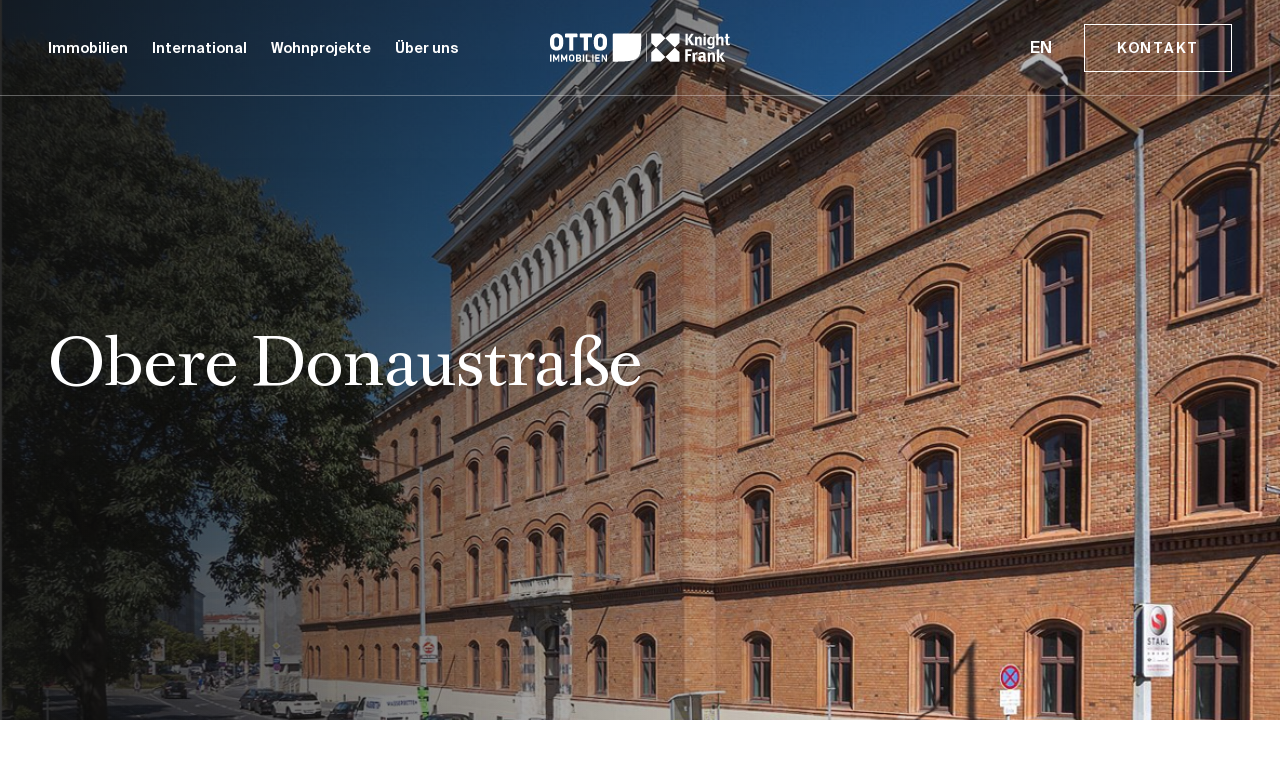

--- FILE ---
content_type: text/html; charset=UTF-8
request_url: https://luxury.otto.at/donaustrasse/
body_size: 13028
content:

<!doctype html>
<html lang="de-DE">
<head>
<meta charset="UTF-8">
<meta http-equiv="Content-Type" content="text/html; charset=UTF-8">
<meta http-equiv="X-UA-Compatible" content="IE=edge">
<meta name="viewport" content="width=device-width, initial-scale=1">

<link href="https://luxury.otto.at/favicon.ico" rel="shortcut icon" type="image/x-icon">

<link rel="preload" href="https://luxury.otto.at/wp-content/themes/otto/static/font/RomainText.woff2" as="font" type="font/woff2" crossorigin="anonymous">
<link rel="preload" href="https://luxury.otto.at/wp-content/themes/otto/static/font/RomainText-Bold.woff2" as="font" type="font/woff2" crossorigin="anonymous">
<link rel="preload" href="https://luxury.otto.at/wp-content/themes/otto/static/font/RomainText-Italic.woff2" as="font" type="font/woff2" crossorigin="anonymous">
<link rel="preload" href="https://luxury.otto.at/wp-content/themes/otto/static/font/SuisseIntl-Regular.woff2" as="font" type="font/woff2" crossorigin="anonymous">
<link rel="preload" href="https://luxury.otto.at/wp-content/themes/otto/static/font/SuisseIntl-SemiBold.woff2" as="font" type="font/woff2" crossorigin="anonymous">
<link rel="preload" href="https://luxury.otto.at/wp-content/themes/otto/static/font/otto-icons.woff2" as="font" type="font/woff2" crossorigin="anonymous">

<link rel="preconnect" href="https://www.googletagmanager.com">
<link rel="dns-prefetch" href="https://www.googletagmanager.com">
<link rel="preconnect" href="https://www.gstatic.com">
<link rel="dns-prefetch" href="https://www.gstatic.com">

<link href="https://luxury.otto.at/wp-content/themes/otto/static/css/owl.carousel.min.css" rel="stylesheet">
<link href="https://luxury.otto.at/wp-content/themes/otto/static/css/ion.rangeSlider.min.css" rel="stylesheet">
<link href="https://luxury.otto.at/wp-content/themes/otto/static/css/sumoselect.min.css" rel="stylesheet">
<link href="https://luxury.otto.at/wp-content/themes/otto/static/css/jquery.fancybox.min.css" rel="stylesheet">
<link href="https://luxury.otto.at/wp-content/themes/otto/static/css/prime.main.css" rel="stylesheet">

<script>
const PAGE_TYPE = 'default';
const LANG = 'de';
const OOLANG = 'deu';
const MAPS_KEY = 'AIzaSyCVFkgGLko9sFI5IjcxXTbM48e8LhlIX9o';
const RECAPTCHA_KEY = '6LfcA3AaAAAAAKvdUMBzKuAdTS_L2kBOK-qvBOVb';
const IS_IFRAMED = false;
</script>

<script src="https://luxury.otto.at/wp-content/themes/otto/static/js/jquery-3.5.1.min.js" defer></script>
<script src="https://luxury.otto.at/wp-content/themes/otto/static/js/owl.carousel.min.js" defer></script>
<script src="https://luxury.otto.at/wp-content/themes/otto/static/js/ion.rangeSlider.min.js" defer></script>
<script src="https://luxury.otto.at/wp-content/themes/otto/static/js/jquery.sumoselect.min.js" defer></script>
<script src="https://luxury.otto.at/wp-content/themes/otto/static/js/jquery.fancybox.min.js" defer></script>
<script src="https://luxury.otto.at/wp-content/themes/otto/static/js/jquery.lazy.min.js" defer></script>
<script src="https://luxury.otto.at/wp-content/themes/otto/static/js/jquery.autocomplete.min.js" defer></script>
<script src="https://luxury.otto.at/wp-content/themes/otto/static/js/core.js" defer></script>

	<!-- Google Tag Manager -->
	<script>(function(w,d,s,l,i){w[l]=w[l]||[];w[l].push({'gtm.start':
				new Date().getTime(),event:'gtm.js'});var f=d.getElementsByTagName(s)[0],
			j=d.createElement(s),dl=l!='dataLayer'?'&l='+l:'';j.async=true;j.src=
			'https://www.googletagmanager.com/gtm.js?id='+i+dl;f.parentNode.insertBefore(j,f);
		})(window,document,'script','dataLayer','GTM-TFMJD6R');</script>
	<!-- End Google Tag Manager -->
	
	<!-- Start cookieyes banner -->
	<script id="cookieyes" type="text/javascript" src="https://cdn-cookieyes.com/client_data/20a3adc69c9c211b746628ae/script.js"></script>
	<!-- End cookieyes banner -->
	

<meta name="facebook-domain-verification" content="00xy8sdsbmeasn4efcunqntj3cr8pv" />

<meta name='robots' content='index, follow, max-image-preview:large, max-snippet:-1, max-video-preview:-1' />

	<!-- This site is optimized with the Yoast SEO plugin v26.5 - https://yoast.com/wordpress/plugins/seo/ -->
	<title>Donaustraße - Luxury Residences</title>
<link data-rocket-prefetch href="https://www.gstatic.com" rel="dns-prefetch">
<link data-rocket-prefetch href="https://www.google.com" rel="dns-prefetch">
<link data-rocket-prefetch href="https://www.googletagmanager.com" rel="dns-prefetch">
<link data-rocket-prefetch href="https://cdn-cookieyes.com" rel="dns-prefetch">
<link data-rocket-prefetch href="https://maps.googleapis.com" rel="dns-prefetch">
	<meta name="description" content="Otto Immobilien ist Ihr erfahrener Immobilien-Dienstleister in Wien. Wir vermieten, verkaufen, verwalten, analysieren und bewerten Ihre Immobilie." />
	<link rel="canonical" href="https://luxury.otto.at/donaustrasse/" />
	<meta property="og:locale" content="de_DE" />
	<meta property="og:type" content="article" />
	<meta property="og:title" content="Donaustraße - Luxury Residences" />
	<meta property="og:description" content="Otto Immobilien ist Ihr erfahrener Immobilien-Dienstleister in Wien. Wir vermieten, verkaufen, verwalten, analysieren und bewerten Ihre Immobilie." />
	<meta property="og:url" content="https://luxury.otto.at/donaustrasse/" />
	<meta property="og:site_name" content="Luxury Residences" />
	<meta property="article:modified_time" content="2022-03-02T07:31:12+00:00" />
	<!-- / Yoast SEO plugin. -->



<style id='wp-img-auto-sizes-contain-inline-css' type='text/css'>
img:is([sizes=auto i],[sizes^="auto," i]){contain-intrinsic-size:3000px 1500px}
/*# sourceURL=wp-img-auto-sizes-contain-inline-css */
</style>
<style id='classic-theme-styles-inline-css' type='text/css'>
/*! This file is auto-generated */
.wp-block-button__link{color:#fff;background-color:#32373c;border-radius:9999px;box-shadow:none;text-decoration:none;padding:calc(.667em + 2px) calc(1.333em + 2px);font-size:1.125em}.wp-block-file__button{background:#32373c;color:#fff;text-decoration:none}
/*# sourceURL=/wp-includes/css/classic-themes.min.css */
</style>
		<style type="text/css" id="wp-custom-css">
			.cli-plugin-button, .cli-plugin-button:visited {
	padding: 9px 6px !important; 
}

@media (hover: hover) {
	.segment-prime #cookie-law-info-bar .cli_settings_button:hover,
	.segment-prime #cookie-law-info-bar .cli-plugin-button.cookie_action_close_header_reject:hover, .segment-prime #cookie-law-info-bar .cli_setting_save_button.cookie_action_close_header_reject:hover {
		color: #fff !important;
		background-color: #81776a !important;
	}
}		</style>
					<style id='global-styles-inline-css' type='text/css'>
:root{--wp--preset--aspect-ratio--square: 1;--wp--preset--aspect-ratio--4-3: 4/3;--wp--preset--aspect-ratio--3-4: 3/4;--wp--preset--aspect-ratio--3-2: 3/2;--wp--preset--aspect-ratio--2-3: 2/3;--wp--preset--aspect-ratio--16-9: 16/9;--wp--preset--aspect-ratio--9-16: 9/16;--wp--preset--color--black: #000000;--wp--preset--color--cyan-bluish-gray: #abb8c3;--wp--preset--color--white: #ffffff;--wp--preset--color--pale-pink: #f78da7;--wp--preset--color--vivid-red: #cf2e2e;--wp--preset--color--luminous-vivid-orange: #ff6900;--wp--preset--color--luminous-vivid-amber: #fcb900;--wp--preset--color--light-green-cyan: #7bdcb5;--wp--preset--color--vivid-green-cyan: #00d084;--wp--preset--color--pale-cyan-blue: #8ed1fc;--wp--preset--color--vivid-cyan-blue: #0693e3;--wp--preset--color--vivid-purple: #9b51e0;--wp--preset--gradient--vivid-cyan-blue-to-vivid-purple: linear-gradient(135deg,rgb(6,147,227) 0%,rgb(155,81,224) 100%);--wp--preset--gradient--light-green-cyan-to-vivid-green-cyan: linear-gradient(135deg,rgb(122,220,180) 0%,rgb(0,208,130) 100%);--wp--preset--gradient--luminous-vivid-amber-to-luminous-vivid-orange: linear-gradient(135deg,rgb(252,185,0) 0%,rgb(255,105,0) 100%);--wp--preset--gradient--luminous-vivid-orange-to-vivid-red: linear-gradient(135deg,rgb(255,105,0) 0%,rgb(207,46,46) 100%);--wp--preset--gradient--very-light-gray-to-cyan-bluish-gray: linear-gradient(135deg,rgb(238,238,238) 0%,rgb(169,184,195) 100%);--wp--preset--gradient--cool-to-warm-spectrum: linear-gradient(135deg,rgb(74,234,220) 0%,rgb(151,120,209) 20%,rgb(207,42,186) 40%,rgb(238,44,130) 60%,rgb(251,105,98) 80%,rgb(254,248,76) 100%);--wp--preset--gradient--blush-light-purple: linear-gradient(135deg,rgb(255,206,236) 0%,rgb(152,150,240) 100%);--wp--preset--gradient--blush-bordeaux: linear-gradient(135deg,rgb(254,205,165) 0%,rgb(254,45,45) 50%,rgb(107,0,62) 100%);--wp--preset--gradient--luminous-dusk: linear-gradient(135deg,rgb(255,203,112) 0%,rgb(199,81,192) 50%,rgb(65,88,208) 100%);--wp--preset--gradient--pale-ocean: linear-gradient(135deg,rgb(255,245,203) 0%,rgb(182,227,212) 50%,rgb(51,167,181) 100%);--wp--preset--gradient--electric-grass: linear-gradient(135deg,rgb(202,248,128) 0%,rgb(113,206,126) 100%);--wp--preset--gradient--midnight: linear-gradient(135deg,rgb(2,3,129) 0%,rgb(40,116,252) 100%);--wp--preset--font-size--small: 13px;--wp--preset--font-size--medium: 20px;--wp--preset--font-size--large: 36px;--wp--preset--font-size--x-large: 42px;--wp--preset--spacing--20: 0.44rem;--wp--preset--spacing--30: 0.67rem;--wp--preset--spacing--40: 1rem;--wp--preset--spacing--50: 1.5rem;--wp--preset--spacing--60: 2.25rem;--wp--preset--spacing--70: 3.38rem;--wp--preset--spacing--80: 5.06rem;--wp--preset--shadow--natural: 6px 6px 9px rgba(0, 0, 0, 0.2);--wp--preset--shadow--deep: 12px 12px 50px rgba(0, 0, 0, 0.4);--wp--preset--shadow--sharp: 6px 6px 0px rgba(0, 0, 0, 0.2);--wp--preset--shadow--outlined: 6px 6px 0px -3px rgb(255, 255, 255), 6px 6px rgb(0, 0, 0);--wp--preset--shadow--crisp: 6px 6px 0px rgb(0, 0, 0);}:where(.is-layout-flex){gap: 0.5em;}:where(.is-layout-grid){gap: 0.5em;}body .is-layout-flex{display: flex;}.is-layout-flex{flex-wrap: wrap;align-items: center;}.is-layout-flex > :is(*, div){margin: 0;}body .is-layout-grid{display: grid;}.is-layout-grid > :is(*, div){margin: 0;}:where(.wp-block-columns.is-layout-flex){gap: 2em;}:where(.wp-block-columns.is-layout-grid){gap: 2em;}:where(.wp-block-post-template.is-layout-flex){gap: 1.25em;}:where(.wp-block-post-template.is-layout-grid){gap: 1.25em;}.has-black-color{color: var(--wp--preset--color--black) !important;}.has-cyan-bluish-gray-color{color: var(--wp--preset--color--cyan-bluish-gray) !important;}.has-white-color{color: var(--wp--preset--color--white) !important;}.has-pale-pink-color{color: var(--wp--preset--color--pale-pink) !important;}.has-vivid-red-color{color: var(--wp--preset--color--vivid-red) !important;}.has-luminous-vivid-orange-color{color: var(--wp--preset--color--luminous-vivid-orange) !important;}.has-luminous-vivid-amber-color{color: var(--wp--preset--color--luminous-vivid-amber) !important;}.has-light-green-cyan-color{color: var(--wp--preset--color--light-green-cyan) !important;}.has-vivid-green-cyan-color{color: var(--wp--preset--color--vivid-green-cyan) !important;}.has-pale-cyan-blue-color{color: var(--wp--preset--color--pale-cyan-blue) !important;}.has-vivid-cyan-blue-color{color: var(--wp--preset--color--vivid-cyan-blue) !important;}.has-vivid-purple-color{color: var(--wp--preset--color--vivid-purple) !important;}.has-black-background-color{background-color: var(--wp--preset--color--black) !important;}.has-cyan-bluish-gray-background-color{background-color: var(--wp--preset--color--cyan-bluish-gray) !important;}.has-white-background-color{background-color: var(--wp--preset--color--white) !important;}.has-pale-pink-background-color{background-color: var(--wp--preset--color--pale-pink) !important;}.has-vivid-red-background-color{background-color: var(--wp--preset--color--vivid-red) !important;}.has-luminous-vivid-orange-background-color{background-color: var(--wp--preset--color--luminous-vivid-orange) !important;}.has-luminous-vivid-amber-background-color{background-color: var(--wp--preset--color--luminous-vivid-amber) !important;}.has-light-green-cyan-background-color{background-color: var(--wp--preset--color--light-green-cyan) !important;}.has-vivid-green-cyan-background-color{background-color: var(--wp--preset--color--vivid-green-cyan) !important;}.has-pale-cyan-blue-background-color{background-color: var(--wp--preset--color--pale-cyan-blue) !important;}.has-vivid-cyan-blue-background-color{background-color: var(--wp--preset--color--vivid-cyan-blue) !important;}.has-vivid-purple-background-color{background-color: var(--wp--preset--color--vivid-purple) !important;}.has-black-border-color{border-color: var(--wp--preset--color--black) !important;}.has-cyan-bluish-gray-border-color{border-color: var(--wp--preset--color--cyan-bluish-gray) !important;}.has-white-border-color{border-color: var(--wp--preset--color--white) !important;}.has-pale-pink-border-color{border-color: var(--wp--preset--color--pale-pink) !important;}.has-vivid-red-border-color{border-color: var(--wp--preset--color--vivid-red) !important;}.has-luminous-vivid-orange-border-color{border-color: var(--wp--preset--color--luminous-vivid-orange) !important;}.has-luminous-vivid-amber-border-color{border-color: var(--wp--preset--color--luminous-vivid-amber) !important;}.has-light-green-cyan-border-color{border-color: var(--wp--preset--color--light-green-cyan) !important;}.has-vivid-green-cyan-border-color{border-color: var(--wp--preset--color--vivid-green-cyan) !important;}.has-pale-cyan-blue-border-color{border-color: var(--wp--preset--color--pale-cyan-blue) !important;}.has-vivid-cyan-blue-border-color{border-color: var(--wp--preset--color--vivid-cyan-blue) !important;}.has-vivid-purple-border-color{border-color: var(--wp--preset--color--vivid-purple) !important;}.has-vivid-cyan-blue-to-vivid-purple-gradient-background{background: var(--wp--preset--gradient--vivid-cyan-blue-to-vivid-purple) !important;}.has-light-green-cyan-to-vivid-green-cyan-gradient-background{background: var(--wp--preset--gradient--light-green-cyan-to-vivid-green-cyan) !important;}.has-luminous-vivid-amber-to-luminous-vivid-orange-gradient-background{background: var(--wp--preset--gradient--luminous-vivid-amber-to-luminous-vivid-orange) !important;}.has-luminous-vivid-orange-to-vivid-red-gradient-background{background: var(--wp--preset--gradient--luminous-vivid-orange-to-vivid-red) !important;}.has-very-light-gray-to-cyan-bluish-gray-gradient-background{background: var(--wp--preset--gradient--very-light-gray-to-cyan-bluish-gray) !important;}.has-cool-to-warm-spectrum-gradient-background{background: var(--wp--preset--gradient--cool-to-warm-spectrum) !important;}.has-blush-light-purple-gradient-background{background: var(--wp--preset--gradient--blush-light-purple) !important;}.has-blush-bordeaux-gradient-background{background: var(--wp--preset--gradient--blush-bordeaux) !important;}.has-luminous-dusk-gradient-background{background: var(--wp--preset--gradient--luminous-dusk) !important;}.has-pale-ocean-gradient-background{background: var(--wp--preset--gradient--pale-ocean) !important;}.has-electric-grass-gradient-background{background: var(--wp--preset--gradient--electric-grass) !important;}.has-midnight-gradient-background{background: var(--wp--preset--gradient--midnight) !important;}.has-small-font-size{font-size: var(--wp--preset--font-size--small) !important;}.has-medium-font-size{font-size: var(--wp--preset--font-size--medium) !important;}.has-large-font-size{font-size: var(--wp--preset--font-size--large) !important;}.has-x-large-font-size{font-size: var(--wp--preset--font-size--x-large) !important;}
/*# sourceURL=global-styles-inline-css */
</style>
<meta name="generator" content="WP Rocket 3.20.2" data-wpr-features="wpr_preconnect_external_domains wpr_desktop" /></head>

	<body class="wp-singular page-template page-template-prime-page page-template-prime-page-php page page-id-3025 wp-theme-otto segment-prime page-default">
	
			<!-- Google Tag Manager (noscript) -->
		<noscript><iframe src="https://www.googletagmanager.com/ns.html?id=GTM-TFMJD6R" height="0" width="0" style="display:none;visibility:hidden"></iframe></noscript>
		<!-- End Google Tag Manager (noscript) -->
		
			
					<header >
	<a href="#toggle-navigation" class="burger-menu" aria-label="Hauptnavigation">
		<span class="stripe-container">
			<span class="stripe"></span>
		</span>
	</a>
	<nav aria-label="Main">
		<ul>
		  			<li><a href="https://luxury.otto.at/immobilien/" data-estate-filter="false">Immobilien</a></li>
						<li><a href="https://luxury.otto.at/villen-und-luxushaeuser-in-oesterreich-weltweit/" data-estate-filter="false">International</a></li>
						<li><a href="https://luxury.otto.at/projekte/" data-estate-filter="false">Wohnprojekte</a></li>
						<li><a href="https://luxury.otto.at/ueber-uns/" data-estate-filter="false">Über uns</a></li>
					</ul>
		<a href="https://luxury.otto.at/" class="logo" aria-label="Zur Startseite">
			<svg xmlns="http://www.w3.org/2000/svg" viewBox="0 0 541.2 99.3" id="logo-svg"><g fill="#fff"><path d="M289 6.3c.4-.1.8-.1 1.2 0 0 .2.1.4.1.5v83.9c-.5.2-.9.1-1.3 0 0-.2-.1-.4-.1-.6V7.6c0-.5 0-.9.1-1.3M155.2 69.8v20.5c0 .3.2.6.5.6h2.7c.3 0 .5-.2.5-.6V76.4l8.2 14c.2.3.4.4.7.4h2.8c.3 0 .5-.2.5-.6V69.8c0-.3-.2-.6-.5-.6h-2.7c-.3 0-.5.2-.5.6v13.9l-8.1-14c-.2-.3-.4-.4-.7-.4h-2.8c-.3-.1-.6.1-.6.5M135.9 69.8v20.4c0 .3.2.6.5.6h13c.3 0 .5-.2.5-.6v-2.7c0-.3-.2-.6-.5-.6h-9.5v-5.2h8c.3 0 .5-.2.5-.6v-2.7c0-.3-.2-.6-.5-.6h-8v-5h9.5c.3 0 .5-.2.5-.6v-2.7c0-.3-.2-.6-.5-.6h-13c-.3.3-.5.6-.5.9M107.7 69.8v20.4c0 .3.2.6.5.6h13c.3 0 .5-.2.5-.6v-2.7c0-.3-.2-.6-.5-.6h-9.5V69.8c0-.3-.2-.6-.5-.6h-3c-.3 0-.5.3-.5.6M98.6 69.8v20.4c0 .3.2.6.5.6h3c.3 0 .6-.2.6-.6V69.8c0-.3-.2-.6-.6-.6h-3c-.2 0-.5.3-.5.6M72.8 74.2c-1.1-3.3-3.8-5.1-7.6-5.1s-6.5 1.8-7.6 5.1c-.4 1.3-.6 2.5-.6 5.7s.1 4.4.6 5.7c1.1 3.3 3.8 5.1 7.6 5.1s6.5-1.8 7.6-5.1c.4-1.3.6-2.5.6-5.7-.1-3.2-.2-4.4-.6-5.7zm-4 10.3c-.6 1.7-1.8 2.5-3.7 2.5-1.8 0-3-.8-3.6-2.5-.2-.7-.4-1.7-.4-4.6 0-3 .1-3.9.4-4.6.6-1.7 1.8-2.5 3.6-2.5s3.1.8 3.7 2.5c.2.7.4 1.7.4 4.6s-.2 3.9-.4 4.6zM9.1 69.8v20.4c0 .3.2.6.5.6h2.7c.3 0 .5-.2.5-.6v-12l4.1 8.1c.2.4.4.5.8.5h1.8c.4 0 .6-.2.8-.5l4.1-8.1v12c0 .3.2.6.5.6h2.7c.3 0 .5-.2.5-.6V69.8c0-.3-.2-.6-.5-.6h-2.7c-.4 0-.6.1-.7.5l-5.6 11.5L13 69.7c-.1-.3-.4-.5-.7-.5H9.6c-.3 0-.5.3-.5.6M0 69.7v20.4c0 .3.2.6.5.6h3c.3 0 .6-.2.6-.6V69.7c0-.3-.2-.6-.6-.6h-3c-.3 0-.5.2-.5.6M38.3 18.3C35.8 10.5 29 6 19.8 6S3.9 10.5 1.4 18.3C.3 21.8 0 24.5 0 31.7s.3 10 1.4 13.4c2.5 7.9 9.2 12.4 18.4 12.4S35.7 53 38.2 45.2c1.2-3.5 1.4-6.2 1.4-13.4s-.2-10-1.3-13.5zM26.4 41.7c-1 3-3.2 4.6-6.6 4.6s-5.6-1.6-6.6-4.6c-.5-1.6-.7-4.1-.7-10s.2-8.3.7-10c1-3 3.2-4.6 6.6-4.6 3.3 0 5.6 1.6 6.6 4.6.5 1.6.7 4.1.7 10s-.1 8.4-.7 10zM48.1 69.7l-5.5 11.5L37 69.7c-.1-.3-.4-.5-.7-.5h-2.7c-.3 0-.5.2-.5.6v20.4c0 .3.2.6.5.6h2.7c.3 0 .5-.2.5-.6v-12l4.1 8.1c.2.4.4.5.8.5h1.8c.4 0 .6-.2.8-.5l4.1-8.1v12c0 .3.2.6.5.6h2.7c.3 0 .5-.2.5-.6V69.8c0-.3-.2-.6-.5-.6h-2.7c-.5 0-.7.2-.8.5M82.4 16V8c0-1-.7-1.8-1.7-1.8H47c-1 0-1.7.8-1.7 1.8v8c0 1 .7 1.8 1.7 1.8h10.6v37.9c0 1 .7 1.8 1.7 1.8h9c1 0 1.7-.8 1.7-1.8v-38h10.6c1 0 1.8-.7 1.8-1.7M91.1 79.5c1.1-.7 2.2-2 2.2-4.5 0-3.7-2.5-5.8-6.7-5.8h-7.7c-.3 0-.5.2-.5.6v20.4c0 .3.2.6.5.6h7.4c4.8 0 7.4-2.2 7.4-6.4 0-2.5-1.3-4.2-2.6-4.9zm-8.7-6.6h4.1c1.7 0 2.7 1 2.7 2.5s-1.1 2.5-2.7 2.5h-4.1zm4.3 14.2h-4.3v-5.4h4.3c1.8 0 2.9 1 2.9 2.7 0 1.6-1.1 2.7-2.9 2.7zM126.3 16V8c0-1-.7-1.8-1.7-1.8H90.9c-1 0-1.7.8-1.7 1.8v8c0 1 .7 1.8 1.7 1.8h10.7v37.9c0 1 .7 1.8 1.7 1.8h9c1 0 1.7-.8 1.7-1.8v-38h10.6c1 0 1.7-.7 1.7-1.7M130.9 90.2V69.8c0-.3-.2-.6-.5-.6h-3c-.3 0-.5.2-.5.6v20.4c0 .3.2.6.5.6h3c.3 0 .5-.3.5-.6M169.9 18.5c-2.5-7.8-9.2-12.3-18.4-12.3s-15.9 4.5-18.4 12.3c-1.1 3.4-1.4 6.2-1.4 13.4s.3 9.9 1.4 13.4c2.5 7.8 9.2 12.3 18.4 12.3s15.9-4.5 18.4-12.3c1.1-3.4 1.4-6.2 1.4-13.4s-.3-9.9-1.4-13.4zM158 41.8c-1 3-3.2 4.6-6.6 4.6s-5.6-1.6-6.6-4.6c-.5-1.6-.7-4.1-.7-9.9 0-5.9.2-8.3.7-9.9 1-3 3.2-4.6 6.6-4.6S157 19 158 22c.5 1.6.7 4 .7 9.9s-.1 8.3-.7 9.9zM274.6 28.4c.1-6.2 0-12.4.1-18.7v-.4c-.1-1.7-1.2-2.9-2.9-3h-80.4c-1.6.1-2.7 1.2-2.9 2.8V88c.2 1.6 1.4 2.8 3 2.8h.9c5.3 0 10.5 0 15.8-.2 5.6-.2 11.1-.3 16.7-.7 4.1-.3 8.2-.6 12.2-1.1 3.4-.4 6.8-1 10.1-1.8 3.4-.8 6.7-1.9 9.8-3.5 4.2-2.2 7.7-5.1 10.2-9.2 1.2-2 2.2-4.1 3-6.3 1.4-4 2.3-8.2 2.8-12.3.6-4.1.9-8.3 1.1-12.4.3-5 .4-9.9.5-14.9M468.4 41.6c.2-1.1.3-18.3.1-25.6 0-.2-.1-.5-.1-.7-1.4 0-5.8.8-6.6 1.1-.1.9-.2 21.9-.1 24.6 0 .2 0 .3.1.5.9.2 5 .2 6.6.1M347.7 76c-.2.2-.3.4-.5.6l.7.7 7.7 7.7c1.7 1.7 3.5 3.4 5.2 5.1.4.4.9.7 1.5.6h25.9c.4 0 .8.1 1.3-.2v-28c-.1-.1-.2-.3-.4-.4-4.5-4.4-9-8.9-13.4-13.3 0 0-.1 0-.1-.1h-.2c-.2.2-.5.4-.7.6l-27 26.7M346.9 20.4v-.2c-.2-.2-.4-.5-.7-.7-2.8-2.8-5.7-5.6-8.5-8.4l-4.2-4.2c-.5-.5-1.1-.8-1.8-.7h-26c-.4 0-.7-.1-1.1.2-.2.4-.1.8-.1 1.3v26c0 .4.1.8.5 1.1l.3.3c4.2 4.1 8.4 8.3 12.6 12.5.3.3.5.5.9.8.3-.2.4-.4.6-.5 9.1-9.2 18.2-18.3 27.5-27.5-.1.1 0 .1 0 0M346.4 77.1c.2-.2.3-.4.5-.6-1-1.2-27.6-27.4-28.3-27.9-.2.2-.4.3-.6.5-4.3 4.3-8.7 8.6-13 12.9-.4.4-.6.9-.6 1.5V89.9c0 .2.1.4.1.6.5.2.9.1 1.3.1h26.1c.6.1 1-.2 1.4-.6 4.4-4.2 8.8-8.5 13.1-12.9M389 35c.3-.3.6-.7.5-1.2V7c0-.2-.1-.4-.1-.7h-27c-.6 0-1.1.1-1.6.6-4.4 4.4-8.8 8.7-13.2 13.1-.1.1-.3.3-.4.5l28.2 27.9c.2-.2.3-.2.4-.4 4.4-4.4 8.8-8.7 13.2-13M406.9 53.7v36.4c0 .2.1.4.1.5.9.2 5.9.2 7.1 0V75c0-.3.1-.5.1-.8.5-.2.9-.1 1.3-.1h7.1c.4 0 .8.1 1.1-.2.2-1.6.1-4.7-.1-5.6-.4-.2-.8-.2-1.2-.2h-7c-.4 0-.9.1-1.3-.2 0-.1-.1-.3-.1-.4v-7.6c0-.2.1-.4.2-.6H424.8c.4 0 .8.1 1.2-.1.3-1 .9-4.8.9-5.7-.2 0-.4-.1-.7-.1H408c-.2.1-.7-.1-1.1.3M433.6 41.5c-.1-.4-.4-.8-.6-1.1-3.6-5.5-7.2-11-10.7-16.6-.2-.4-.5-.7-.6-1.2.6-.9 1.2-1.7 1.8-2.6l1.8-2.7c.6-.9 1.2-1.8 1.8-2.6l1.8-2.7c.6-.9 1.2-1.7 1.8-2.6s1.3-1.7 1.8-2.7c-.9-.2-6-.2-8.1-.1l-.6.9c-1.4 2.2-2.8 4.5-4.2 6.7-1.6 2.5-3.1 5-4.7 7.4-.1.2-.3.5-.7.7v-15c0-.2-.1-.5-.1-.7-1-.1-5.9-.1-7 0V40.9c0 .2 0 .4.1.6 1 .2 6 .2 7 0 .2-.4.1-.8.1-1.2V23.9c0-.1 0-.3.3-.3 1.7 2.9 3.5 5.9 5.2 8.9 1.8 3 3.5 6 5.2 8.9 1.2.3 7.7.3 8.6.1M438.1 63.8c-1 .7-1.8 1.5-2.5 2.4-.1.2-.3.3-.5.5-.5-1.1-.3-2.4-.9-3.4-1.9.3-3.7.5-5.6.9v26c0 .2.1.4.1.6 1.5.2 6 .1 7-.1.1-.4.1-.8.1-1.2V74.2c0-.7.1-1.5.2-2.2.3-1.4 1.2-2.3 2.5-2.8 1-.4 2.1-.4 3.1-.1.3.1.6.2 1 .2.3-1.1.6-2.1.9-3.1s.7-2 .8-3.1c-1.3-.6-2.3-.8-3.6-.5-1 .3-1.8.7-2.6 1.2M456.4 41.5V21.7c0-.6-.1-1.2-.2-1.8-.2-1.2-.8-2.2-1.7-3-.7-.6-1.6-1-2.5-1.3-1.5-.4-3-.4-4.6-.1-1.8.4-3.3 1.2-4.6 2.4-.2.2-.4.5-.8.6-.4-1-.2-2-.6-3.1-1 .2-1.9.3-2.7.4-.9.2-1.9.2-2.8.5V41c0 .2.1.4.1.6.1 0 .2.1.3.1h5.9c.1 0 .3-.1.4-.1V26.2c0-.8.2-1.6.5-2.3.8-1.8 2.3-2.6 4.2-2.7 1.2-.1 1.9.5 2.3 1.6.1.2.1.4.1.6.1.8.2 1.6.2 2.4V41.1c0 .2.1.5.1.7.1 0 .2.1.3.1h5.7c.1-.3.3-.3.4-.4M469.6 86.1c-.9-.9-1.5-1.9-1.7-3.1-.1-.6-.1-1.2-.1-1.9v-9.6c0-1 0-1.9-.1-2.9-.2-2.5-1.2-4.4-3.4-5.6-.9-.5-1.8-.8-2.8-1-2.4-.4-4.7-.4-7.1.1-2.8.6-5.3 1.8-7.7 3.3-.1.1-.2.1-.3.2.5 1.2 2.1 4 2.6 4.6.3-.2.7-.4 1-.6 1.3-.7 2.6-1.3 4-1.8 1.3-.4 2.6-.5 3.9-.4 1.5.1 2.3.9 2.5 2.3.1.8.1 1.5.2 2.3 0 .2-.1.4-.2.7h-1.5c-1.6 0-3.2.1-4.8.3-1.7.3-3.3.7-4.7 1.6-1.8 1.1-3 2.6-3.5 4.6-.5 1.9-.5 3.8 0 5.8.6 2.4 2.2 4.1 4.5 5 .5.2 1 .3 1.6.5 1.2.3 2.4.2 3.6.2 2.4 0 4.4-.7 6.2-2.3.2-.2.4-.3.7-.5.3.3.5.6.7.9.7.9 1.5 1.6 2.5 2 .2.1.5.2.7.3.9-.8 3.4-3.5 3.9-4.3-.2-.2-.4-.5-.7-.7zm-9.4-.6c-1 .8-2.2 1.2-3.4 1.2-1.4 0-2.5-.8-3-2.1s-.4-2.5.1-3.8c.3-.8.9-1.4 1.7-1.7.6-.2 1.3-.4 2-.6 1-.2 2-.2 3-.1 0 .3.1.4.1.5v5.4c0 .6-.2.9-.5 1.2zM468.5 9.6c0-1.8-1.5-3.4-3.4-3.3-1.6-.1-3.4 1.2-3.4 3.4 0 2.3 1.9 3.4 3.3 3.4 1.9 0 3.6-1.5 3.5-3.5M480 63c-1.8.1-3.4.5-5.1.7-.3 0-.6.2-.9.2V90s.1.4.1.7c.2 0 .4.1.5.1h6.1c.1 0 .2-.1.4-.1.2-.4.1-.9.1-1.4V75.6c0-.7 0-1.5.1-2.2.1-.6.3-1.3.5-1.9.9-1.8 2.4-2.6 4.3-2.7 1.3-.1 2.1.6 2.5 1.8.1.2.1.4.1.6.1.7.1 1.4.1 2.1v16.2c0 .4-.1.8.1 1.3 1.1.1 2.2 0 3.4 0 1.1 0 2.2.1 3.3-.1.2-.5.2-.9.2-1.3V71c0-.9 0-1.7-.1-2.6-.2-2.1-1.2-3.7-3.1-4.7-.4-.2-.8-.4-1.3-.5-1.7-.6-3.5-.5-5.3-.1s-3.4 1.3-4.7 2.6c-.2.2-.3.5-.8.5-.1-1-.3-2.1-.5-3.2M494.7 15.2c-.8.1-1.5.2-2.3.4-.8.1-1.7.1-2.5.5l-.3 1.2c-.1.2-.1.4-.4.5-.1 0-.2-.1-.3-.2-1.9-1.8-4.2-2.5-6.9-2.2-2.6.3-4.8 1.4-6.4 3.5-1 1.2-1.6 2.6-2 4-1 3.1-1.1 6.3-.6 9.6.3 1.8.9 3.5 1.9 5 1.2 1.8 2.9 3 5 3.6.8.2 1.6.3 2.4.4 2.1.2 4-.4 5.7-1.8.1-.1.2-.3.5-.2.2 1.1.1 3.3-.1 4.5-.3 1.7-1.1 2.5-2.8 2.9-1.3.3-2.5.3-3.8.1-1.9-.2-3.6-.8-5.4-1.5-.4-.2-.7-.3-1.1-.5-.5.8-1.5 3.6-1.6 4.4 0 0 0 .1.1.1.1.1.2.1.3.2 3.6 1.8 7.4 2.7 11.5 2.3 1.7-.2 3.4-.5 5-1.3 2.1-1 3.5-2.6 4-4.8.3-1.2.4-2.4.4-3.6V16.5c-.1-.5 0-.9-.3-1.3zm-6.2 12.2v4.2c0 .8-.1 1.6-.4 2.4-.6 1.6-1.9 2.5-3.6 2.4h-.1c-2.5-.1-3.5-1.4-3.9-3.3-.2-.9-.3-1.8-.3-2.7-.1-2.1-.1-4.2.3-6.2.1-.5.2-.9.4-1.3.6-1.4 1.6-2.2 3.2-2.3 1.5-.1 2.7.2 3.9 1.1.4.3.6.6.5 1.1zM508.6 53.2c-1 0-5.9.7-7 1.1-.1.4-.1.9-.1 1.4v34.5c0 .2.1.4.1.6 1.2.2 6 .1 6.9 0 .2-.4.1-.9.2-1.3V76.1c0-.1.1-.2.2-.5 3.2 5.2 6.2 10.3 9.4 15.4h7.9c.1 0 .2-.1.3-.2-.2-.4-.5-.7-.7-1.1-3.1-4.5-6.2-9.1-9.3-13.6-.2-.3-.6-.6-.6-1.2l1.2-1.5c2.3-3 4.7-6 7-9 .2-.2.5-.4.4-.8-1.1-.1-7.4-.1-8.5 0-.5.9-1.1 1.9-1.7 2.8-.6 1-1.2 1.9-1.7 2.9-.6 1-1.1 1.9-1.7 2.9-.6.9-1.1 2-1.9 2.9-.1-.2-.2-.4-.2-.5V54.8c-.1-.7 0-1.2-.2-1.6M521.8 40.3V22.2c-.1-1.2-.2-2.4-.7-3.5-.4-.9-1-1.6-1.7-2.2-.7-.5-1.4-.8-2.2-1-3.5-.8-6.7-.3-9.5 2.1-.2.2-.4.3-.7.6V8.9c0-1 .1-1.4-.1-2.4-2.2.3-4.4.7-6.6 1-.2.5-.2.4-.2.9V41c0 .2.1.4.1.6.2 0 .3.1.4.1h5.9c.1 0 .3-.1.5-.1v-14c0-.8.1-1.7.2-2.5s.4-1.7.9-2.3c1.4-1.5 3.2-2.1 5.3-1.8.7.1 1.2.5 1.5 1.2.2.4.3.8.3 1.2.1.5.1 1.1.1 1.6v16.2c0 .2.1.4.2.6 1.3.1 5.5.1 6.3 0 .1-.7 0-1.1 0-1.5M540 17.9c.2-.7.7-1.4.7-2.3-.4 0-.8-.1-1.1-.1H536c-.4 0-.7.1-1.1-.2v-6c0-.2-.1-2.6-.1-2.9-2.2.3-4.4.6-6.6 1.1v7.3c0 .2-.1.5-.1.7-.8.2-1.7 0-2.4.2 0 .2-.1.3-.1.4v3.7c0 .1.1.3.2.4h2.4V36c.1 2.4 1.3 4.1 3.6 5.1 1 .4 2 .6 3.1.7 2.1.1 4.1-.3 6-1.1.1 0 .2-.1.3-.2-.1-.6-.2-1.3-.4-1.9s-.2-1.3-.5-1.9c-.4.1-.7.2-1.1.3-.7.2-1.4.2-2.1.1-1.1-.2-1.7-.7-1.9-1.8-.1-.7-.2-1.4-.2-2.1V21c0-.3-.1-.6.2-.8 1.3-.2 2.7.1 4.1-.1.1-.8.4-1.5.7-2.2"/></g></svg>
		</a>
		<a href="https://luxury.otto.at/en/donaustrasse/" class="language-switch">EN</a>
				<a href="https://luxury.otto.at/kontakt/" class="contact-button">Kontakt</a>
				
	</nav>
	<div  class="header-background"></div>
	
	<div  class="mobile-flyout">
		<nav aria-label="Mobile">
			<ul class="main">
			  				<li><a href="https://luxury.otto.at/immobilien/">Immobilien</a><i class="arrow arrow-right arrow-nav" aria-hidden="true"></i></li>
								<li><a href="https://luxury.otto.at/villen-und-luxushaeuser-in-oesterreich-weltweit/">International</a><i class="arrow arrow-right arrow-nav" aria-hidden="true"></i></li>
								<li><a href="https://luxury.otto.at/projekte/">Wohnprojekte</a><i class="arrow arrow-right arrow-nav" aria-hidden="true"></i></li>
								<li><a href="https://luxury.otto.at/ueber-uns/">Über uns</a><i class="arrow arrow-right arrow-nav" aria-hidden="true"></i></li>
								<li><a href="https://luxury.otto.at/kontakt/">Kontakt</a><i class="arrow arrow-right arrow-nav" aria-hidden="true"></i></li>
			</ul>
			<ul class="legal">
				<li><a href="#">Impressum</a></li>
				<li><a href="#">AGB</a></li>
			</ul>
			<ul class="social">
				<li><a href="https://www.facebook.com/ottoimmobilien" class="icon-facebook" target="_blank" rel="noopener" aria-label="OTTO Immobilien auf Facebook"></a></li>
				<li><a href="https://www.instagram.com/otto_immobilien" class="icon-instagram" target="_blank" rel="noopener" aria-label="OTTO Immobilien auf Instagram"></a></li>
				<li><a href="https://www.linkedin.com/company/338072?trk=tyah&trkInfo=clickedVertical%3Acompany%2CclickedEntityId%3A338072%2Cidx%3A2-1-8%2CtarId%3A1482485047590%2Ctas%3Aotto%20immobilien" class="icon-linkedin" target="_blank" rel="noopener" aria-label="OTTO Immobilien auf Linkedin"></a></li>
			</ul>
    </nav>
    <a href="https://luxury.otto.at/en/donaustrasse/" class="language-switch">English</a>
	</div>
	
</header>
<div  id="window-height"></div>			
		<main >
	<article >
	
	    
<section  class="page-header page-header-fullscreen page-header-gradient" data-image="https://luxury.otto.at/wp-content/uploads/2021/12/Obere-Donaustrasse-19_3.png">
	<div class="content grid">
		<div class="col c12 flex-vertical-center">
						<h1 class="color-white" data-concealed>Obere Donaustraße <br />
</h1>
														</div>
	</div>
</section>      
<section  class="custom-section mt-m mb-m" id="section-1555471415">
  

<div class="content grid">
    	<div class="col text-column text-column-center">
      <span class="label color-brand mobile-size-small" data-concealed>Obere Donaustraße</span>	    
<h3 class="" data-concealed>URBAN. AM FLUSS. BEIM PARK. </h3>	    
<p class="" data-concealed>In urbaner Lage im 2. Bezirk, zwischen Augarten und der Wiener Innenstadt entstehen im denkmalgeschützten Backsteingebäude in der Oberen Donaustraße 19 hochwertige Apartments. Wo einst die Versorgung von Soldaten sichergestellt wurde, wird nun auf insgesamt 8.500m2 attraktiver Wohnraum für anspruchsvolle Bewohner geschaffen. <br />
Das Erdgeschoß und das erste Obergeschoß sind für eine gewerbliche Nutzung vorgesehen, ab den Regelgeschoßen werden Wohneinheiten von 40 bis 130m2 mit 1 bis 4 Zimmern angeboten. In den Dachgeschoßen finden sich die 3 und 8 Zimmer-Einheiten ab 95m2 bis zum Penthouse-Traum mit 350m2. Alle hofseitig gelegenen Wohnungen verfügen über Balkone, die Einheiten in den beiden Dachgeschossen haben eigene private Terrassen. <br />
</p>		</div>
</div></section>      
<section class="image-arrangement mt-xl mb-xl"  id="section-1697767406" data-concealed>

	<div class="content grid grid-breakout-right row-first">
		<div class="col c6">
			<h3 data-concealed>INDUSTRIAL TRIFFT WIENER GRÜNDERZEIT </h3>
		</div>
		<div class="col c6 flex-horizontal-left">
			<div class="image image-1" data-background="https://luxury.otto.at/wp-content/uploads/2022/03/Obere-Donaustrasse_c-CUUBUUS_image032.jpg" data-concealed></div>
		</div>
	</div>
	
	<div class="section-inner background-sand-light row-second">
		<div class="content grid grid-breakout-right">
			<div class="col c6">
				<p data-concealed>Neben dem atemberaubenden Ausblick, nicht nur in den Penthouses im Dachgeschoß, sondern bereits in den Regelgeschoßen, besticht das Projekt vor allem durch seine urbane Lage. Der vor der Tür gelegene Donaukanal lädt nicht nur Sportbegeisterte zum Radfahren und Joggen, sondern auch Spaziergänger und Nachtschwärmer – die Summerstage ist nur einen Steinwurf entfernt – zum Flanieren und Verweilen ein. </p>
			</div>
			<div class="col c6 data-concealed">
				<div class="image image-1" data-background="https://luxury.otto.at/wp-content/uploads/2022/03/Obere-Donaustrasse_c-CUUBUUS_image032.jpg"></div>
			</div>
		</div>
	</div>
	
	<div class="section-inner row-third">
		<div class="content grid grid-breakout-left">
			<div class="col c6 flex-horizontal-right background-sand-light">
				<div class="image image-2" data-background="https://luxury.otto.at/wp-content/uploads/2022/03/Obere-Donaustrasse_Aussenansicht_ODS_1-c-Cuubuus-2.png" data-concealed></div>
			</div>
			<div class="col c6 background-sand-light">
				<p data-concealed>Aufgrund der verschiedenen Wohnungsgrößen werden bei diesem Projekt unterschiedliche Interessenten fündig: die kleineren Apartments eignen sich perfekt als Startwohnung, für Singles, zur Veranlagung oder auch als Zweitwohnsitz. In den größeren Einheiten werden Paare mit gehobenem Anspruch und Familien ein modernes Zuhause finden. <br />
<br />
Die hauseigene Parkgarage erspart die langwierige Parkplatzsuche, die Anbindung über die Lände oder auch von der Autobahn sorgt für ein schnelles Vorankommen. <br />
<br />
<br />
Geplante Fertigstellung 2024</p>
			</div>
		</div>
	</div>
	
</section>      
<section  class="image-section content-left" id="section-1133303247" data-concealed>

		<script type="application/json" data-type="map-config"> { "align": "content-left", "coordinates": {"lat":48.2231186,"lng":16.3697015} } </script>
	<div class="map-container" id="map-583093354" data-concealed></div>
		
		<div class="content-block" data-concealed>
      
<p class="" data-concealed>Mit der Straßenbahn 31, den Bussen 5A und 5B und natürlich der U4 ist man öffentlich ideal erreichbar. Zudem führt ein Radweg am Donaukanal, unmittelbar vor der Haustüre, direkt in die Innenstadt. </p>    </div>
    
</section>      
	

<section  class="contact-general contact-general-with-person mt-m mb-m" id="section-1227032951" data-is-contact>
	<div class="content">
	
		<div class="grid">
			<div class="col text-column">
				<h2 class="like-h4" data-concealed></h2>
				<p data-concealed></p>
			</div>
		</div>
		
		<form class="prime-form contact-form prime-form-expanded" novalidate data-type="contact-general" data-concealed>
			<input type="hidden" name="recipient" value="604">
		
						
						<div class="grid mt-ms tablet-reverse mobile-mt-ms main-form">
				<div class="col c6 m12 tablet-pt-ms">
	
					<div class="form-grid">
						<div class="form-col c100">
							<div class="has-radio">
								<input type="radio" value="Herr" name="contact-general-salutation" id="contact-general-913764198-salutation-herr">
								<label for="contact-general-913764198-salutation-herr">
									<span class="text-wrapper">
										<span class="radio-status radio-status-inactive icon-radio"></span>
										<span class="radio-status radio-status-active icon-radio"></span>
										<span class="label-value">Herr</span>
									</span>
								</label>
							</div>
							<div class="has-radio">
								<input type="radio" value="Frau" name="contact-general-salutation" id="contact-general-913764198-salutation-frau" />
								<label for="contact-general-913764198-salutation-frau">
									<span class="text-wrapper">
										<span class="radio-status radio-status-inactive icon-radio"></span>
										<span class="radio-status radio-status-active icon-radio"></span>
										<span class="label-value">Frau</span>
									</span>
								</label>
							</div>
						</div>
					</div>
					<div class="form-grid">
						<div class="form-col c50">
							<label for="contact-general-913764198-first-name" aria-label="Vorname">
								<input type="text" name="contact-general-first-name" id="contact-general-913764198-first-name" placeholder="Vorname">
							</label>
						</div>
						<div class="form-col c50">
							<label for="contact-general-913764198-last-name" aria-label="CONTACT last Name">
								<input type="text" name="contact-general-last-name" id="contact-general-913764198-last-name" placeholder="Nachname">
							</label>
						</div>
					</div>
					<div class="form-grid">
						<div class="form-col c50">
							<label for="contact-general-913764198-email" aria-label="E-Mail Adresse">
								<input type="email" name="contact-general-email" id="contact-general-913764198-email" placeholder="E-Mail Adresse">
							</label>
						</div>
						<div class="form-col c50">
							<label for="contact-general-913764198-phone" aria-label="Telefon">
								<input type="tel" name="contact-general-phone" id="contact-general-913764198-phone" placeholder="Telefon">
							</label>
						</div>
					</div>
					<div class="form-grid">
						<div class="form-col c100">
							<label for="contact-general-913764198-message" aria-label="Ihre Nachricht ...">
								<textarea name="contact-general-message" id="contact-general-913764198-message" placeholder="Ihre Nachricht ..."></textarea>
							</label>
						</div>
					</div>
					<div class="form-grid">
						<div class="form-col c100">
							<div class="has-checkbox">
								<input type="checkbox" name="contact-general-newsletter" id="contact-general-913764198-newsletter">
								<label for="contact-general-913764198-newsletter">
									<span class="text-wrapper top">
										<span class="checkbox-status checkbox-status-inactive icon-checkbox"></span>
										<span class="checkbox-status checkbox-status-active icon-checkbox_checked"></span>
										<span class="label-value">Ich möchte regelmäßig über neue Publikationen, Angebote, Einladungen und Updates zum Immobilienmarkt informiert werden und erteile durch Klick auf die Checkbox meine Einwilligung, dass die OTTO Immobilien GmbH die angegebenen Daten zur Versendung eines E-Mail-Newsletters an mich verwendet.</span>
									</span>
								</label>
							</div>
						</div>
					</div>
					<div class="form-grid">
						<div class="form-col-100">
							<p class="newsletter-note color-sand">Ich kann meine Einwilligung jederzeit ohne Angabe von Gründen mit Wirkung für die Zukunft widerrufen, zB indem ich mich vom Newsletter abmelde.</p>
						</div>
					</div>
					<div class="form-grid">
						<div class="form-col-100">
							<p class="privacy-hint">Ich akzeptiere die <a href="https://luxury.otto.at/datenschutzerklaerung/" target="_blank">Datenschutzbestimmungen</a>.</p>
						</div>
					</div>
					<div class="form-grid">
						<div class="form-col c100">
							<a href="#contact-general-913764198-search-content" class="style-uppercase weight-bold" id="contact-general-913764198-search-toggle" data-reveal-id>
								Ich habe einen Suchwunsch<i class="icon-plus-filled icon-after"></i>
							</a>
						</div>
					</div>	
				</div>
			
				<div class="col c6 m12 grid mobile-reverse team-member-contact">
					<div class="col c6 flex-horizontal-center flex-vertical-top mobile-mt-s">
						<div class="agent-image flex-horizontal-center flex-vertical-bottom">
							<img data-image="https://luxury.otto.at/wp-content/uploads/2021/03/2021_LuxuryResidences_MartinaGruber_6917-1.jpg" alt="Mag. Martina &lt;br /&gt;
Gruber" width="280" height="421" data-concealed>
						</div>
					</div>
					<div class="col c6 pt-l tablet-pt-m mobile-pt-none">
						<span class="agent-subline" data-concealed>Wir sind für Sie da!</span>
						<div class="pt-s">
							<h5 data-concealed>Mag. Martina <br />
Gruber</h5>
						</div>
						<ul class="contact-options mt-xs" data-concealed>
														<li><a href="#" class="icon-phone-filled" data-hidden-content="tel:+4315127777343|+43 1 512 77 77-343"><span>Telefon anzeigen</span></a></li>
																					<li><a href="#" class="icon-mail-filled" data-hidden-content="mailto:international@otto.at|international@otto.at"><span>E-Mail anzeigen</span></a></li>
													</ul>
					</div>
				</div>
			</div>
		
			<div class="grid mt-ms">
				<div class="col c9 m12 overflow-hidden" id="contact-general-913764198-search-content">
					<div class="checkbox-row">
						<div class="has-checkbox block-checkbox">
							<input type="checkbox" name="contact-general-type-apartment" id="contact-general-913764198-type-apartment">
							<label for="contact-general-913764198-type-apartment">
								<span class="text-wrapper">
									<span class="checkbox-status checkbox-status-inactive icon-checkbox"></span>
									<span class="checkbox-status checkbox-status-active icon-checkbox_checked"></span>
									<span class="label-value">Wohnungen</span>
								</span>
							</label>
						</div>
						<div class="has-checkbox block-checkbox">
							<input type="checkbox" name="contact-general-type-villa" id="contact-general-913764198-type-villa">
							<label for="contact-general-913764198-type-villa">
								<span class="text-wrapper">
									<span class="checkbox-status checkbox-status-inactive icon-checkbox"></span>
									<span class="checkbox-status checkbox-status-active icon-checkbox_checked"></span>
									<span class="label-value">Häuser &amp; Villen</span>
								</span>
							</label>
						</div>
						<div class="has-checkbox block-checkbox">
							<input type="checkbox" name="contact-general-type-international" id="contact-general-913764198-type-international">
							<label for="contact-general-913764198-type-international">
								<span class="text-wrapper">
									<span class="checkbox-status checkbox-status-inactive icon-checkbox"></span>
									<span class="checkbox-status checkbox-status-active icon-checkbox_checked"></span>
									<span class="label-value">International</span>
								</span>
							</label>
						</div>
					</div>
				
					<div class="form-grid form-grid-flex">
						<div class="form-col">
							<label for="contact-general-913764198-purchase-price" aria-label="Kaufpreis maximal">
								<span class="label-value">Kaufpreis maximal</span>
								<input type="text" name="contact-general-purchase-price" id="contact-general-913764198-purchase-price" data-format="price">
							</label>
						</div>
						<div class="form-col">
							<label for="contact-general-913764198-rooms" aria-label="Anzahl Zimmer">
								<span class="label-value">Anzahl Zimmer</span>
								<input type="number" name="contact-general-rooms" id="contact-general-913764198-rooms">
								<span class="input-description">Zimmer</span>
							</label>
						</div>
						<div class="form-col">
							<label for="contact-general-913764198-living-area" aria-label="Wohnfläche">
								<span class="label-value">Wohnfläche</span>
								<input type="number" name="contact-general-living-area" id="contact-general-913764198-living-area">
								<span class="input-description">m²</span>
							</label>
						</div>
						<div class="form-col">
							<label for="contact-general-913764198--location" aria-label="Objektstandort">
								<span class="label-value">Objektstandort</span>
								<input type="text" name="contact-general-location" id="contact-general-913764198-location" placeholder="Bezirk, Stadt, Land ...">
							</label>
						</div>
					</div>
				</div>
				
				
<div class="g-recaptcha" id="recaptcha-2099611977" data-sitekey="6LfcA3AaAAAAAKvdUMBzKuAdTS_L2kBOK-qvBOVb" data-size="invisible" data-callback="googleRecaptchaCallback"></div>
<input type="hidden" name="token" id="recaptcha-2099611977-response" value="">			
				<div class="form-grid mt-s">
					<div class="form-col c100 align-right">
						<input type="submit" class="btn btn-mobile-full-width" value="Jetzt anfragen">
					</div>
				</div>
			
			</div>

						
						
		</form>
		
		<div class="form-success mt-ms mobile-mt-ms">
			<p>Vielen Dank für Ihre Anfrage.</p>
		</div>
		
	</div>
</section>    </article>
</main>
		
					<footer id="footer">
				

<footer>
	
		<section class="newsletter">
		<div class="content grid">
			<div class="col c5 m12">
				<h4>Nichts mehr verpassen!</h4>
				<p>Mit der Anmeldung zum Newsletter bestätigen Sie, dass Sie regelmäßig über neue Publikationen, Angebote, Einladungen und Updates zum Immobilienmarkt informiert werden möchten und erteilen die Einwilligung, dass die OTTO Immobilien GmbH die angegebenen Daten zur Versendung eines E-Mail-Newsletters an Sie verwendet. Sie können Ihre Einwilligung jederzeit ohne Angabe von Gründen mit Wirkung für die Zukunft widerrufen, zB indem Sie sich vom Newsletter abmelden.</p>
			</div>
			<div class="col c2"></div>
			<div class="col c5 m12 flex-horizontal-right tablet-mt-s mobile-mt-xs">
				<form class="prime-form" data-type="newsletter">
					<div class="form-grid">
   					<div class="form-col c100">
   						<div class="has-radio">
   							<input type="radio" value="Herr" name="newsletter-salutation" id="newsletter-salutation-herr">
   							<label for="newsletter-salutation-herr">
   								<span class="text-wrapper">
	       						<span class="radio-status radio-status-inactive icon-radio"></span>
  	     						<span class="radio-status radio-status-active icon-radio"></span>
    	   						<span class="label-value">Herr</span>
      	 					</span>
   							</label>
   						</div>
   						<div class="has-radio">
   							<input type="radio" value="Frau" name="newsletter-salutation" id="newsletter-salutation-frau" />
   							<label for="newsletter-salutation-frau">
   								<span class="text-wrapper">
       							<span class="radio-status radio-status-inactive icon-radio"></span>
      	 						<span class="radio-status radio-status-active icon-radio"></span>
    	   						<span class="label-value">Frau</span>
  	     					</span>
   							</label>
   						</div>
   					</div>
   				</div>
					<div class="form-grid">
						<div class="form-col c50">
							<label for="newsletter-first-name" aria-label="Vorname">
								<input type="text" name="newsletter-first-name" id="newsletter-first-name" placeholder="Vorname">
							</label>
						</div>
						<div class="form-col c50">
							<label for="newsletter-last-name"  aria-label="Nachname">
								<input type="text" name="newsletter-last-name" id="newsletter-last-name" placeholder="Nachname">
							</label>
						</div>
					</div>
					<div class="form-grid">
						<div class="form-col c100">
							<label for="newsletter-email" aria-label="E-Mail Adresse eingeben ...">
								<input type="email" name="newsletter-email" id="newsletter-email" placeholder="E-Mail Adresse eingeben ...">
							</label>
						</div>
					</div>
					<div class="form-grid">
						<div class="form-col c100">
							<input type="submit" class="btn btn-secondary btn-condensed btn-full-width" value="Newsletter abonnieren">
						</div>
					</div>
					<div class="form-grid">
						<div class="form-col c100 flex-horizontal-center">
							<p class="privacy-hint align-center">Ich akzeptiere die <a href="https://luxury.otto.at/datenschutzerklaerung/" target="_blank">Datenschutzbestimmungen</a>.</p>
						</div>
					</div>
					
<div class="g-recaptcha" id="recaptcha-2119208632" data-sitekey="6LfcA3AaAAAAAKvdUMBzKuAdTS_L2kBOK-qvBOVb" data-size="invisible" data-callback="googleRecaptchaCallback"></div>
<input type="hidden" name="token" id="recaptcha-2119208632-response" value="">				</form>
				<div class="form-success mt-ms mobile-mt-ms">
    			<p>Vielen Dank. Sie haben sich erfolgreich für den Newsletter angemeldet.</p>
    		</div>
			</div>
		</div>
	</section>
		
	<section class="footer-navigation">
		<div class="content grid">
			<div class="col c12">
				<nav aria-label="Footer">
					<ul class="grid">
						    		        		    	<li>
    		    	      		    		<ul>
    		    			    		    				<li><a href="https://luxury.otto.at/immobilien/" data-estate-filter="false">Immobilien</a></li>
    		    			    		    				<li><a href="https://luxury.otto.at/projekte/" data-estate-filter="false">Projekte</a></li>
    		    			    		    				<li><a href="https://luxury.otto.at/ueber-uns/" data-estate-filter="false">Über uns</a></li>
    		    			    		    				<li><a href="https://luxury.otto.at/kontakt/" data-estate-filter="false">Kontakt</a></li>
    		    			    		    		</ul>
    					        		    		    	<li>
    		    	      		    		<ul>
    		    			    		    				<li><a href="https://luxury.otto.at/impressum/" data-estate-filter="false">Impressum</a></li>
    		    			    		    				<li><a href="https://luxury.otto.at/datenschutzerklaerung/" data-estate-filter="false">Datenschutz</a></li>
    		    			    		    				<li><a href="https://luxury.otto.at/cookie-erklaerung-und-cookie-einstellungen/" data-estate-filter="false">Cookie-Erklärung und Cookie-Einstellungen</a></li>
    		    			    		    				<li><a href="https://luxury.otto.at/whistleblow-meldung/" data-estate-filter="false">Whistleblowing-Meldung DE</a></li>
    		    			    		    				<li><a href="https://luxury.otto.at/nutzungsbedingungen/" data-estate-filter="false">Nutzungsbedingungen</a></li>
    		    			    		    				<li><a href="https://luxury.otto.at/agb/" data-estate-filter="false">AGB</a></li>
    		    			    		    				<li><a href="#cookies" data-estate-filter="false">Cookies</a></li>
    		    			    		    		</ul>
    					        		    		    	<li>
    		    	      		    	  <h3>Wohnungen</h3>
    		    	      		    		<ul>
    		    			    		    				<li><a href="https://luxury.otto.at/immobilien/" data-estate-filter="{'type-desktop':{'filter-type-apartment':true},'type-smallest':{'filter-type-apartment':true},'location':{'filter-location':'Wien'}}"
>Wohnungen in Wien</a></li>
    		    			    		    				<li><a href="https://luxury.otto.at/immobilien/" data-estate-filter="{'type-desktop':{'filter-type-apartment':true},'type-smallest':{'filter-type-apartment':true},'location':{'filter-location':'Innere Stadt'}}"
>Wohnungen im 1. Bezirk</a></li>
    		    			    		    				<li><a href="https://luxury.otto.at/immobilien/" data-estate-filter="{'type-desktop':{'filter-type-apartment':true},'type-smallest':{'filter-type-apartment':true},'location':{'filter-location':'D\u00f6bling'}}"
>Wohnungen in Döbling</a></li>
    		    			    		    				<li><a href="https://luxury.otto.at/immobilien/" data-estate-filter="{'type-desktop':{'filter-type-apartment':true},'type-smallest':{'filter-type-apartment':true}}"
>Wohnungen weltweit</a></li>
    		    			    		    		</ul>
    					        		    		    	<li>
    		    	      		    	  <h3>Häuser und Villen</h3>
    		    	      		    		<ul>
    		    			    		    				<li><a href="https://luxury.otto.at/immobilien/" data-estate-filter="{'type-desktop':{'filter-type-villa':true},'type-smallest':{'filter-type-villa':true},'location':{'filter-location':'Wien'}}"
>Häuser und Villen in Wien</a></li>
    		    			    		    				<li><a href="https://luxury.otto.at/immobilien/" data-estate-filter="{'type-desktop':{'filter-type-villa':true},'type-smallest':{'filter-type-villa':true},'location':{'filter-location':'D\u00f6bling'}}"
>Häuser und Villen in Döbling</a></li>
    		    			    		    				<li><a href="https://luxury.otto.at/immobilien/" data-estate-filter="{'type-desktop':{'filter-type-villa':true},'type-smallest':{'filter-type-villa':true}}"
>Häuser und Villen weltweit</a></li>
    		    			    		    				<li><a href="https://luxury.otto.at/villen/" data-estate-filter="false">Ihre Villa in guten Händen</a></li>
    		    			    		    		</ul>
    					        		    			</ul>
				</nav>
			</div>
		</div>
	</section>
	
	<section class="footer-social">
		<div class="content grid tablet-reverse">
			<div class="col c8 m12 grid tablet-mt-s tablet-pt-s">
				<div class="col c6 flex-horizontal-left flex-vertical-center mobile-flex-horizontal-center">
					
				</div>
				<div class="col c6 mobile-mt-s flex-horizontal-center flex-vertical-center tablet-flex-horizontal-right mobile-flex-horizontal-center">
					<a href="https://luxury.otto.at/" class="logo" aria-label="Zur Startseite">
						<svg xmlns="http://www.w3.org/2000/svg" viewBox="0 0 541.2 99.3">
							<use xlink:href="#logo-svg"></use>
						</svg>
					</a>
				</div>
			</div>
			<div class="col c4 m12 flex-horizontal-right flex-vertical-center tablet-flex-horizontal-left">
				<div class="grid">
					<ul class="social">
						<li><a href="https://www.facebook.com/ottoimmobilien" class="icon-facebook" target="_blank" rel="noopener" aria-label="OTTO Immobilien auf Facebook"></a></li>
						<li><a href="https://www.instagram.com/otto_immobilien" class="icon-instagram" target="_blank" rel="noopener" aria-label="OTTO Immobilien auf Instagram"></a></li>
						<li><a href="https://www.linkedin.com/company/ottoimmobilien" class="icon-linkedin" target="_blank" rel="noopener" aria-label="OTTO Immobilien auf Linkedin"></a></li>
					</ul>
				</div>
			</div>
		</div>
	</section>
	
</footer>			</footer>
			<script type="speculationrules">
{"prefetch":[{"source":"document","where":{"and":[{"href_matches":"/*"},{"not":{"href_matches":["/wp-*.php","/wp-admin/*","/wp-content/uploads/*","/wp-content/*","/wp-content/plugins/*","/wp-content/themes/otto/*","/*\\?(.+)"]}},{"not":{"selector_matches":"a[rel~=\"nofollow\"]"}},{"not":{"selector_matches":".no-prefetch, .no-prefetch a"}}]},"eagerness":"conservative"}]}
</script>

				
	</body>
</html>
<!--
Performance optimized by Redis Object Cache. Learn more: https://wprediscache.com

Erhielt 25776 Objects (2 MB) von Redis beim Benutzen von Predis (v2.4.0).
-->

<!-- This website is like a Rocket, isn't it? Performance optimized by WP Rocket. Learn more: https://wp-rocket.me -->

--- FILE ---
content_type: text/html; charset=utf-8
request_url: https://www.google.com/recaptcha/api2/anchor?ar=1&k=6LfcA3AaAAAAAKvdUMBzKuAdTS_L2kBOK-qvBOVb&co=aHR0cHM6Ly9sdXh1cnkub3R0by5hdDo0NDM.&hl=en&v=N67nZn4AqZkNcbeMu4prBgzg&size=invisible&anchor-ms=80000&execute-ms=30000&cb=9sw9ounkbl06
body_size: 49338
content:
<!DOCTYPE HTML><html dir="ltr" lang="en"><head><meta http-equiv="Content-Type" content="text/html; charset=UTF-8">
<meta http-equiv="X-UA-Compatible" content="IE=edge">
<title>reCAPTCHA</title>
<style type="text/css">
/* cyrillic-ext */
@font-face {
  font-family: 'Roboto';
  font-style: normal;
  font-weight: 400;
  font-stretch: 100%;
  src: url(//fonts.gstatic.com/s/roboto/v48/KFO7CnqEu92Fr1ME7kSn66aGLdTylUAMa3GUBHMdazTgWw.woff2) format('woff2');
  unicode-range: U+0460-052F, U+1C80-1C8A, U+20B4, U+2DE0-2DFF, U+A640-A69F, U+FE2E-FE2F;
}
/* cyrillic */
@font-face {
  font-family: 'Roboto';
  font-style: normal;
  font-weight: 400;
  font-stretch: 100%;
  src: url(//fonts.gstatic.com/s/roboto/v48/KFO7CnqEu92Fr1ME7kSn66aGLdTylUAMa3iUBHMdazTgWw.woff2) format('woff2');
  unicode-range: U+0301, U+0400-045F, U+0490-0491, U+04B0-04B1, U+2116;
}
/* greek-ext */
@font-face {
  font-family: 'Roboto';
  font-style: normal;
  font-weight: 400;
  font-stretch: 100%;
  src: url(//fonts.gstatic.com/s/roboto/v48/KFO7CnqEu92Fr1ME7kSn66aGLdTylUAMa3CUBHMdazTgWw.woff2) format('woff2');
  unicode-range: U+1F00-1FFF;
}
/* greek */
@font-face {
  font-family: 'Roboto';
  font-style: normal;
  font-weight: 400;
  font-stretch: 100%;
  src: url(//fonts.gstatic.com/s/roboto/v48/KFO7CnqEu92Fr1ME7kSn66aGLdTylUAMa3-UBHMdazTgWw.woff2) format('woff2');
  unicode-range: U+0370-0377, U+037A-037F, U+0384-038A, U+038C, U+038E-03A1, U+03A3-03FF;
}
/* math */
@font-face {
  font-family: 'Roboto';
  font-style: normal;
  font-weight: 400;
  font-stretch: 100%;
  src: url(//fonts.gstatic.com/s/roboto/v48/KFO7CnqEu92Fr1ME7kSn66aGLdTylUAMawCUBHMdazTgWw.woff2) format('woff2');
  unicode-range: U+0302-0303, U+0305, U+0307-0308, U+0310, U+0312, U+0315, U+031A, U+0326-0327, U+032C, U+032F-0330, U+0332-0333, U+0338, U+033A, U+0346, U+034D, U+0391-03A1, U+03A3-03A9, U+03B1-03C9, U+03D1, U+03D5-03D6, U+03F0-03F1, U+03F4-03F5, U+2016-2017, U+2034-2038, U+203C, U+2040, U+2043, U+2047, U+2050, U+2057, U+205F, U+2070-2071, U+2074-208E, U+2090-209C, U+20D0-20DC, U+20E1, U+20E5-20EF, U+2100-2112, U+2114-2115, U+2117-2121, U+2123-214F, U+2190, U+2192, U+2194-21AE, U+21B0-21E5, U+21F1-21F2, U+21F4-2211, U+2213-2214, U+2216-22FF, U+2308-230B, U+2310, U+2319, U+231C-2321, U+2336-237A, U+237C, U+2395, U+239B-23B7, U+23D0, U+23DC-23E1, U+2474-2475, U+25AF, U+25B3, U+25B7, U+25BD, U+25C1, U+25CA, U+25CC, U+25FB, U+266D-266F, U+27C0-27FF, U+2900-2AFF, U+2B0E-2B11, U+2B30-2B4C, U+2BFE, U+3030, U+FF5B, U+FF5D, U+1D400-1D7FF, U+1EE00-1EEFF;
}
/* symbols */
@font-face {
  font-family: 'Roboto';
  font-style: normal;
  font-weight: 400;
  font-stretch: 100%;
  src: url(//fonts.gstatic.com/s/roboto/v48/KFO7CnqEu92Fr1ME7kSn66aGLdTylUAMaxKUBHMdazTgWw.woff2) format('woff2');
  unicode-range: U+0001-000C, U+000E-001F, U+007F-009F, U+20DD-20E0, U+20E2-20E4, U+2150-218F, U+2190, U+2192, U+2194-2199, U+21AF, U+21E6-21F0, U+21F3, U+2218-2219, U+2299, U+22C4-22C6, U+2300-243F, U+2440-244A, U+2460-24FF, U+25A0-27BF, U+2800-28FF, U+2921-2922, U+2981, U+29BF, U+29EB, U+2B00-2BFF, U+4DC0-4DFF, U+FFF9-FFFB, U+10140-1018E, U+10190-1019C, U+101A0, U+101D0-101FD, U+102E0-102FB, U+10E60-10E7E, U+1D2C0-1D2D3, U+1D2E0-1D37F, U+1F000-1F0FF, U+1F100-1F1AD, U+1F1E6-1F1FF, U+1F30D-1F30F, U+1F315, U+1F31C, U+1F31E, U+1F320-1F32C, U+1F336, U+1F378, U+1F37D, U+1F382, U+1F393-1F39F, U+1F3A7-1F3A8, U+1F3AC-1F3AF, U+1F3C2, U+1F3C4-1F3C6, U+1F3CA-1F3CE, U+1F3D4-1F3E0, U+1F3ED, U+1F3F1-1F3F3, U+1F3F5-1F3F7, U+1F408, U+1F415, U+1F41F, U+1F426, U+1F43F, U+1F441-1F442, U+1F444, U+1F446-1F449, U+1F44C-1F44E, U+1F453, U+1F46A, U+1F47D, U+1F4A3, U+1F4B0, U+1F4B3, U+1F4B9, U+1F4BB, U+1F4BF, U+1F4C8-1F4CB, U+1F4D6, U+1F4DA, U+1F4DF, U+1F4E3-1F4E6, U+1F4EA-1F4ED, U+1F4F7, U+1F4F9-1F4FB, U+1F4FD-1F4FE, U+1F503, U+1F507-1F50B, U+1F50D, U+1F512-1F513, U+1F53E-1F54A, U+1F54F-1F5FA, U+1F610, U+1F650-1F67F, U+1F687, U+1F68D, U+1F691, U+1F694, U+1F698, U+1F6AD, U+1F6B2, U+1F6B9-1F6BA, U+1F6BC, U+1F6C6-1F6CF, U+1F6D3-1F6D7, U+1F6E0-1F6EA, U+1F6F0-1F6F3, U+1F6F7-1F6FC, U+1F700-1F7FF, U+1F800-1F80B, U+1F810-1F847, U+1F850-1F859, U+1F860-1F887, U+1F890-1F8AD, U+1F8B0-1F8BB, U+1F8C0-1F8C1, U+1F900-1F90B, U+1F93B, U+1F946, U+1F984, U+1F996, U+1F9E9, U+1FA00-1FA6F, U+1FA70-1FA7C, U+1FA80-1FA89, U+1FA8F-1FAC6, U+1FACE-1FADC, U+1FADF-1FAE9, U+1FAF0-1FAF8, U+1FB00-1FBFF;
}
/* vietnamese */
@font-face {
  font-family: 'Roboto';
  font-style: normal;
  font-weight: 400;
  font-stretch: 100%;
  src: url(//fonts.gstatic.com/s/roboto/v48/KFO7CnqEu92Fr1ME7kSn66aGLdTylUAMa3OUBHMdazTgWw.woff2) format('woff2');
  unicode-range: U+0102-0103, U+0110-0111, U+0128-0129, U+0168-0169, U+01A0-01A1, U+01AF-01B0, U+0300-0301, U+0303-0304, U+0308-0309, U+0323, U+0329, U+1EA0-1EF9, U+20AB;
}
/* latin-ext */
@font-face {
  font-family: 'Roboto';
  font-style: normal;
  font-weight: 400;
  font-stretch: 100%;
  src: url(//fonts.gstatic.com/s/roboto/v48/KFO7CnqEu92Fr1ME7kSn66aGLdTylUAMa3KUBHMdazTgWw.woff2) format('woff2');
  unicode-range: U+0100-02BA, U+02BD-02C5, U+02C7-02CC, U+02CE-02D7, U+02DD-02FF, U+0304, U+0308, U+0329, U+1D00-1DBF, U+1E00-1E9F, U+1EF2-1EFF, U+2020, U+20A0-20AB, U+20AD-20C0, U+2113, U+2C60-2C7F, U+A720-A7FF;
}
/* latin */
@font-face {
  font-family: 'Roboto';
  font-style: normal;
  font-weight: 400;
  font-stretch: 100%;
  src: url(//fonts.gstatic.com/s/roboto/v48/KFO7CnqEu92Fr1ME7kSn66aGLdTylUAMa3yUBHMdazQ.woff2) format('woff2');
  unicode-range: U+0000-00FF, U+0131, U+0152-0153, U+02BB-02BC, U+02C6, U+02DA, U+02DC, U+0304, U+0308, U+0329, U+2000-206F, U+20AC, U+2122, U+2191, U+2193, U+2212, U+2215, U+FEFF, U+FFFD;
}
/* cyrillic-ext */
@font-face {
  font-family: 'Roboto';
  font-style: normal;
  font-weight: 500;
  font-stretch: 100%;
  src: url(//fonts.gstatic.com/s/roboto/v48/KFO7CnqEu92Fr1ME7kSn66aGLdTylUAMa3GUBHMdazTgWw.woff2) format('woff2');
  unicode-range: U+0460-052F, U+1C80-1C8A, U+20B4, U+2DE0-2DFF, U+A640-A69F, U+FE2E-FE2F;
}
/* cyrillic */
@font-face {
  font-family: 'Roboto';
  font-style: normal;
  font-weight: 500;
  font-stretch: 100%;
  src: url(//fonts.gstatic.com/s/roboto/v48/KFO7CnqEu92Fr1ME7kSn66aGLdTylUAMa3iUBHMdazTgWw.woff2) format('woff2');
  unicode-range: U+0301, U+0400-045F, U+0490-0491, U+04B0-04B1, U+2116;
}
/* greek-ext */
@font-face {
  font-family: 'Roboto';
  font-style: normal;
  font-weight: 500;
  font-stretch: 100%;
  src: url(//fonts.gstatic.com/s/roboto/v48/KFO7CnqEu92Fr1ME7kSn66aGLdTylUAMa3CUBHMdazTgWw.woff2) format('woff2');
  unicode-range: U+1F00-1FFF;
}
/* greek */
@font-face {
  font-family: 'Roboto';
  font-style: normal;
  font-weight: 500;
  font-stretch: 100%;
  src: url(//fonts.gstatic.com/s/roboto/v48/KFO7CnqEu92Fr1ME7kSn66aGLdTylUAMa3-UBHMdazTgWw.woff2) format('woff2');
  unicode-range: U+0370-0377, U+037A-037F, U+0384-038A, U+038C, U+038E-03A1, U+03A3-03FF;
}
/* math */
@font-face {
  font-family: 'Roboto';
  font-style: normal;
  font-weight: 500;
  font-stretch: 100%;
  src: url(//fonts.gstatic.com/s/roboto/v48/KFO7CnqEu92Fr1ME7kSn66aGLdTylUAMawCUBHMdazTgWw.woff2) format('woff2');
  unicode-range: U+0302-0303, U+0305, U+0307-0308, U+0310, U+0312, U+0315, U+031A, U+0326-0327, U+032C, U+032F-0330, U+0332-0333, U+0338, U+033A, U+0346, U+034D, U+0391-03A1, U+03A3-03A9, U+03B1-03C9, U+03D1, U+03D5-03D6, U+03F0-03F1, U+03F4-03F5, U+2016-2017, U+2034-2038, U+203C, U+2040, U+2043, U+2047, U+2050, U+2057, U+205F, U+2070-2071, U+2074-208E, U+2090-209C, U+20D0-20DC, U+20E1, U+20E5-20EF, U+2100-2112, U+2114-2115, U+2117-2121, U+2123-214F, U+2190, U+2192, U+2194-21AE, U+21B0-21E5, U+21F1-21F2, U+21F4-2211, U+2213-2214, U+2216-22FF, U+2308-230B, U+2310, U+2319, U+231C-2321, U+2336-237A, U+237C, U+2395, U+239B-23B7, U+23D0, U+23DC-23E1, U+2474-2475, U+25AF, U+25B3, U+25B7, U+25BD, U+25C1, U+25CA, U+25CC, U+25FB, U+266D-266F, U+27C0-27FF, U+2900-2AFF, U+2B0E-2B11, U+2B30-2B4C, U+2BFE, U+3030, U+FF5B, U+FF5D, U+1D400-1D7FF, U+1EE00-1EEFF;
}
/* symbols */
@font-face {
  font-family: 'Roboto';
  font-style: normal;
  font-weight: 500;
  font-stretch: 100%;
  src: url(//fonts.gstatic.com/s/roboto/v48/KFO7CnqEu92Fr1ME7kSn66aGLdTylUAMaxKUBHMdazTgWw.woff2) format('woff2');
  unicode-range: U+0001-000C, U+000E-001F, U+007F-009F, U+20DD-20E0, U+20E2-20E4, U+2150-218F, U+2190, U+2192, U+2194-2199, U+21AF, U+21E6-21F0, U+21F3, U+2218-2219, U+2299, U+22C4-22C6, U+2300-243F, U+2440-244A, U+2460-24FF, U+25A0-27BF, U+2800-28FF, U+2921-2922, U+2981, U+29BF, U+29EB, U+2B00-2BFF, U+4DC0-4DFF, U+FFF9-FFFB, U+10140-1018E, U+10190-1019C, U+101A0, U+101D0-101FD, U+102E0-102FB, U+10E60-10E7E, U+1D2C0-1D2D3, U+1D2E0-1D37F, U+1F000-1F0FF, U+1F100-1F1AD, U+1F1E6-1F1FF, U+1F30D-1F30F, U+1F315, U+1F31C, U+1F31E, U+1F320-1F32C, U+1F336, U+1F378, U+1F37D, U+1F382, U+1F393-1F39F, U+1F3A7-1F3A8, U+1F3AC-1F3AF, U+1F3C2, U+1F3C4-1F3C6, U+1F3CA-1F3CE, U+1F3D4-1F3E0, U+1F3ED, U+1F3F1-1F3F3, U+1F3F5-1F3F7, U+1F408, U+1F415, U+1F41F, U+1F426, U+1F43F, U+1F441-1F442, U+1F444, U+1F446-1F449, U+1F44C-1F44E, U+1F453, U+1F46A, U+1F47D, U+1F4A3, U+1F4B0, U+1F4B3, U+1F4B9, U+1F4BB, U+1F4BF, U+1F4C8-1F4CB, U+1F4D6, U+1F4DA, U+1F4DF, U+1F4E3-1F4E6, U+1F4EA-1F4ED, U+1F4F7, U+1F4F9-1F4FB, U+1F4FD-1F4FE, U+1F503, U+1F507-1F50B, U+1F50D, U+1F512-1F513, U+1F53E-1F54A, U+1F54F-1F5FA, U+1F610, U+1F650-1F67F, U+1F687, U+1F68D, U+1F691, U+1F694, U+1F698, U+1F6AD, U+1F6B2, U+1F6B9-1F6BA, U+1F6BC, U+1F6C6-1F6CF, U+1F6D3-1F6D7, U+1F6E0-1F6EA, U+1F6F0-1F6F3, U+1F6F7-1F6FC, U+1F700-1F7FF, U+1F800-1F80B, U+1F810-1F847, U+1F850-1F859, U+1F860-1F887, U+1F890-1F8AD, U+1F8B0-1F8BB, U+1F8C0-1F8C1, U+1F900-1F90B, U+1F93B, U+1F946, U+1F984, U+1F996, U+1F9E9, U+1FA00-1FA6F, U+1FA70-1FA7C, U+1FA80-1FA89, U+1FA8F-1FAC6, U+1FACE-1FADC, U+1FADF-1FAE9, U+1FAF0-1FAF8, U+1FB00-1FBFF;
}
/* vietnamese */
@font-face {
  font-family: 'Roboto';
  font-style: normal;
  font-weight: 500;
  font-stretch: 100%;
  src: url(//fonts.gstatic.com/s/roboto/v48/KFO7CnqEu92Fr1ME7kSn66aGLdTylUAMa3OUBHMdazTgWw.woff2) format('woff2');
  unicode-range: U+0102-0103, U+0110-0111, U+0128-0129, U+0168-0169, U+01A0-01A1, U+01AF-01B0, U+0300-0301, U+0303-0304, U+0308-0309, U+0323, U+0329, U+1EA0-1EF9, U+20AB;
}
/* latin-ext */
@font-face {
  font-family: 'Roboto';
  font-style: normal;
  font-weight: 500;
  font-stretch: 100%;
  src: url(//fonts.gstatic.com/s/roboto/v48/KFO7CnqEu92Fr1ME7kSn66aGLdTylUAMa3KUBHMdazTgWw.woff2) format('woff2');
  unicode-range: U+0100-02BA, U+02BD-02C5, U+02C7-02CC, U+02CE-02D7, U+02DD-02FF, U+0304, U+0308, U+0329, U+1D00-1DBF, U+1E00-1E9F, U+1EF2-1EFF, U+2020, U+20A0-20AB, U+20AD-20C0, U+2113, U+2C60-2C7F, U+A720-A7FF;
}
/* latin */
@font-face {
  font-family: 'Roboto';
  font-style: normal;
  font-weight: 500;
  font-stretch: 100%;
  src: url(//fonts.gstatic.com/s/roboto/v48/KFO7CnqEu92Fr1ME7kSn66aGLdTylUAMa3yUBHMdazQ.woff2) format('woff2');
  unicode-range: U+0000-00FF, U+0131, U+0152-0153, U+02BB-02BC, U+02C6, U+02DA, U+02DC, U+0304, U+0308, U+0329, U+2000-206F, U+20AC, U+2122, U+2191, U+2193, U+2212, U+2215, U+FEFF, U+FFFD;
}
/* cyrillic-ext */
@font-face {
  font-family: 'Roboto';
  font-style: normal;
  font-weight: 900;
  font-stretch: 100%;
  src: url(//fonts.gstatic.com/s/roboto/v48/KFO7CnqEu92Fr1ME7kSn66aGLdTylUAMa3GUBHMdazTgWw.woff2) format('woff2');
  unicode-range: U+0460-052F, U+1C80-1C8A, U+20B4, U+2DE0-2DFF, U+A640-A69F, U+FE2E-FE2F;
}
/* cyrillic */
@font-face {
  font-family: 'Roboto';
  font-style: normal;
  font-weight: 900;
  font-stretch: 100%;
  src: url(//fonts.gstatic.com/s/roboto/v48/KFO7CnqEu92Fr1ME7kSn66aGLdTylUAMa3iUBHMdazTgWw.woff2) format('woff2');
  unicode-range: U+0301, U+0400-045F, U+0490-0491, U+04B0-04B1, U+2116;
}
/* greek-ext */
@font-face {
  font-family: 'Roboto';
  font-style: normal;
  font-weight: 900;
  font-stretch: 100%;
  src: url(//fonts.gstatic.com/s/roboto/v48/KFO7CnqEu92Fr1ME7kSn66aGLdTylUAMa3CUBHMdazTgWw.woff2) format('woff2');
  unicode-range: U+1F00-1FFF;
}
/* greek */
@font-face {
  font-family: 'Roboto';
  font-style: normal;
  font-weight: 900;
  font-stretch: 100%;
  src: url(//fonts.gstatic.com/s/roboto/v48/KFO7CnqEu92Fr1ME7kSn66aGLdTylUAMa3-UBHMdazTgWw.woff2) format('woff2');
  unicode-range: U+0370-0377, U+037A-037F, U+0384-038A, U+038C, U+038E-03A1, U+03A3-03FF;
}
/* math */
@font-face {
  font-family: 'Roboto';
  font-style: normal;
  font-weight: 900;
  font-stretch: 100%;
  src: url(//fonts.gstatic.com/s/roboto/v48/KFO7CnqEu92Fr1ME7kSn66aGLdTylUAMawCUBHMdazTgWw.woff2) format('woff2');
  unicode-range: U+0302-0303, U+0305, U+0307-0308, U+0310, U+0312, U+0315, U+031A, U+0326-0327, U+032C, U+032F-0330, U+0332-0333, U+0338, U+033A, U+0346, U+034D, U+0391-03A1, U+03A3-03A9, U+03B1-03C9, U+03D1, U+03D5-03D6, U+03F0-03F1, U+03F4-03F5, U+2016-2017, U+2034-2038, U+203C, U+2040, U+2043, U+2047, U+2050, U+2057, U+205F, U+2070-2071, U+2074-208E, U+2090-209C, U+20D0-20DC, U+20E1, U+20E5-20EF, U+2100-2112, U+2114-2115, U+2117-2121, U+2123-214F, U+2190, U+2192, U+2194-21AE, U+21B0-21E5, U+21F1-21F2, U+21F4-2211, U+2213-2214, U+2216-22FF, U+2308-230B, U+2310, U+2319, U+231C-2321, U+2336-237A, U+237C, U+2395, U+239B-23B7, U+23D0, U+23DC-23E1, U+2474-2475, U+25AF, U+25B3, U+25B7, U+25BD, U+25C1, U+25CA, U+25CC, U+25FB, U+266D-266F, U+27C0-27FF, U+2900-2AFF, U+2B0E-2B11, U+2B30-2B4C, U+2BFE, U+3030, U+FF5B, U+FF5D, U+1D400-1D7FF, U+1EE00-1EEFF;
}
/* symbols */
@font-face {
  font-family: 'Roboto';
  font-style: normal;
  font-weight: 900;
  font-stretch: 100%;
  src: url(//fonts.gstatic.com/s/roboto/v48/KFO7CnqEu92Fr1ME7kSn66aGLdTylUAMaxKUBHMdazTgWw.woff2) format('woff2');
  unicode-range: U+0001-000C, U+000E-001F, U+007F-009F, U+20DD-20E0, U+20E2-20E4, U+2150-218F, U+2190, U+2192, U+2194-2199, U+21AF, U+21E6-21F0, U+21F3, U+2218-2219, U+2299, U+22C4-22C6, U+2300-243F, U+2440-244A, U+2460-24FF, U+25A0-27BF, U+2800-28FF, U+2921-2922, U+2981, U+29BF, U+29EB, U+2B00-2BFF, U+4DC0-4DFF, U+FFF9-FFFB, U+10140-1018E, U+10190-1019C, U+101A0, U+101D0-101FD, U+102E0-102FB, U+10E60-10E7E, U+1D2C0-1D2D3, U+1D2E0-1D37F, U+1F000-1F0FF, U+1F100-1F1AD, U+1F1E6-1F1FF, U+1F30D-1F30F, U+1F315, U+1F31C, U+1F31E, U+1F320-1F32C, U+1F336, U+1F378, U+1F37D, U+1F382, U+1F393-1F39F, U+1F3A7-1F3A8, U+1F3AC-1F3AF, U+1F3C2, U+1F3C4-1F3C6, U+1F3CA-1F3CE, U+1F3D4-1F3E0, U+1F3ED, U+1F3F1-1F3F3, U+1F3F5-1F3F7, U+1F408, U+1F415, U+1F41F, U+1F426, U+1F43F, U+1F441-1F442, U+1F444, U+1F446-1F449, U+1F44C-1F44E, U+1F453, U+1F46A, U+1F47D, U+1F4A3, U+1F4B0, U+1F4B3, U+1F4B9, U+1F4BB, U+1F4BF, U+1F4C8-1F4CB, U+1F4D6, U+1F4DA, U+1F4DF, U+1F4E3-1F4E6, U+1F4EA-1F4ED, U+1F4F7, U+1F4F9-1F4FB, U+1F4FD-1F4FE, U+1F503, U+1F507-1F50B, U+1F50D, U+1F512-1F513, U+1F53E-1F54A, U+1F54F-1F5FA, U+1F610, U+1F650-1F67F, U+1F687, U+1F68D, U+1F691, U+1F694, U+1F698, U+1F6AD, U+1F6B2, U+1F6B9-1F6BA, U+1F6BC, U+1F6C6-1F6CF, U+1F6D3-1F6D7, U+1F6E0-1F6EA, U+1F6F0-1F6F3, U+1F6F7-1F6FC, U+1F700-1F7FF, U+1F800-1F80B, U+1F810-1F847, U+1F850-1F859, U+1F860-1F887, U+1F890-1F8AD, U+1F8B0-1F8BB, U+1F8C0-1F8C1, U+1F900-1F90B, U+1F93B, U+1F946, U+1F984, U+1F996, U+1F9E9, U+1FA00-1FA6F, U+1FA70-1FA7C, U+1FA80-1FA89, U+1FA8F-1FAC6, U+1FACE-1FADC, U+1FADF-1FAE9, U+1FAF0-1FAF8, U+1FB00-1FBFF;
}
/* vietnamese */
@font-face {
  font-family: 'Roboto';
  font-style: normal;
  font-weight: 900;
  font-stretch: 100%;
  src: url(//fonts.gstatic.com/s/roboto/v48/KFO7CnqEu92Fr1ME7kSn66aGLdTylUAMa3OUBHMdazTgWw.woff2) format('woff2');
  unicode-range: U+0102-0103, U+0110-0111, U+0128-0129, U+0168-0169, U+01A0-01A1, U+01AF-01B0, U+0300-0301, U+0303-0304, U+0308-0309, U+0323, U+0329, U+1EA0-1EF9, U+20AB;
}
/* latin-ext */
@font-face {
  font-family: 'Roboto';
  font-style: normal;
  font-weight: 900;
  font-stretch: 100%;
  src: url(//fonts.gstatic.com/s/roboto/v48/KFO7CnqEu92Fr1ME7kSn66aGLdTylUAMa3KUBHMdazTgWw.woff2) format('woff2');
  unicode-range: U+0100-02BA, U+02BD-02C5, U+02C7-02CC, U+02CE-02D7, U+02DD-02FF, U+0304, U+0308, U+0329, U+1D00-1DBF, U+1E00-1E9F, U+1EF2-1EFF, U+2020, U+20A0-20AB, U+20AD-20C0, U+2113, U+2C60-2C7F, U+A720-A7FF;
}
/* latin */
@font-face {
  font-family: 'Roboto';
  font-style: normal;
  font-weight: 900;
  font-stretch: 100%;
  src: url(//fonts.gstatic.com/s/roboto/v48/KFO7CnqEu92Fr1ME7kSn66aGLdTylUAMa3yUBHMdazQ.woff2) format('woff2');
  unicode-range: U+0000-00FF, U+0131, U+0152-0153, U+02BB-02BC, U+02C6, U+02DA, U+02DC, U+0304, U+0308, U+0329, U+2000-206F, U+20AC, U+2122, U+2191, U+2193, U+2212, U+2215, U+FEFF, U+FFFD;
}

</style>
<link rel="stylesheet" type="text/css" href="https://www.gstatic.com/recaptcha/releases/N67nZn4AqZkNcbeMu4prBgzg/styles__ltr.css">
<script nonce="Ur4QKInfdjjhxP8orjFhkg" type="text/javascript">window['__recaptcha_api'] = 'https://www.google.com/recaptcha/api2/';</script>
<script type="text/javascript" src="https://www.gstatic.com/recaptcha/releases/N67nZn4AqZkNcbeMu4prBgzg/recaptcha__en.js" nonce="Ur4QKInfdjjhxP8orjFhkg">
      
    </script></head>
<body><div id="rc-anchor-alert" class="rc-anchor-alert"></div>
<input type="hidden" id="recaptcha-token" value="[base64]">
<script type="text/javascript" nonce="Ur4QKInfdjjhxP8orjFhkg">
      recaptcha.anchor.Main.init("[\x22ainput\x22,[\x22bgdata\x22,\x22\x22,\[base64]/[base64]/[base64]/[base64]/[base64]/[base64]/KGcoTywyNTMsTy5PKSxVRyhPLEMpKTpnKE8sMjUzLEMpLE8pKSxsKSksTykpfSxieT1mdW5jdGlvbihDLE8sdSxsKXtmb3IobD0odT1SKEMpLDApO08+MDtPLS0pbD1sPDw4fFooQyk7ZyhDLHUsbCl9LFVHPWZ1bmN0aW9uKEMsTyl7Qy5pLmxlbmd0aD4xMDQ/[base64]/[base64]/[base64]/[base64]/[base64]/[base64]/[base64]\\u003d\x22,\[base64]\x22,\x22fl5tEwxoGUctw7XChy8Zw5TDj2/Dk8O8wp8Sw5/CtW4fFC3DuE8GB1PDiAMPw4oPJxnCpcOdwpXCnyxYw5F1w6DDl8KgwrnCt3HCk8OYwroPwofCj8O9aMK8AA0Aw78xBcKzRsKVXi56YMKkwp/Ciy3Dmlptw4pRI8Kiw73Dn8OSw4R5WMOnw7PCuULCnlAEQ2Q+w6FnAmjChMK9w7FsMihIdksdwpt3w5wAAcKNJi9Vwow4w7tiYwDDvMOxwrpvw4TDjntkXsOrXEd/SsOBw6/[base64]/w7JJAMKaQWVVwrg5ZcOwwqvClmsrwrXCvWnDrsOKw6kZKRnDmMKxwq8AWjnDtsOgGsOERcOVw4MEw4ktNx3DosOlPsOgAMO4LG7DiGkow5bCjMOwD07Cp07Ckid0w4/ChCEhDsO+McOqwpLCjlYVwqnDl03Dk2bCuW3Dv1TCoTjDp8K5wokFVsK/[base64]/w6Btck8ew4hHwonCtcK8w6XDjsObXhwNUMOxwqzCsmTCi8OWTMKTwq7Do8Ozw5nCszjDgMOKwopJK8O9GFAqFcO6ImHDlEE2d8OtK8Ktwo9PIcO0wozCsAchL3Mbw5gJwpfDjcOZwqLCvcKmRQliUsKAw4Q1wp/ChlJfYsKNwqfCj8OjETpwCMOsw75iwp3CnsKjFV7Cu3zCqsKgw6FIw7LDn8KJY8K9IQ/DkMOWDEPCqcOhwq/[base64]/CjlJCKcKjbylDwqXCucKbw67DolRrwpE9wpzDrHTCuSHCscOCwrnCgx1MQMK/wrjCmyvCjQI7w4Miw6bDusOKNAhSw6gGwqrDn8Oow7hqCkbDtcOvOsO6JcK3BUwLTXI7MMOtw7I1LgvCp8KATcKfVsOqw6bCj8OawrdsKsKkPcKsC1lkTcKLd8K2OsO/w405H8OHwprDksOhIXvDrmfDgMKnOMK+wrw6w4bDmMOAw5TCocOlKT/Dj8OoL1vDtsKNwofCqcK0TUjCjcOzT8Kfwp4Fwp/[base64]/AMKXw5pKQcKyw7bCtsOqwqHDvTplwo4Rw4Ajw5tXTBTDtwkbAsK1wrHDiCLDsyNPNlHCrcOVHMOqw5TDgFjCsiZTw61Xwq7CogHDgDXDjMOzOMOGwrgLe3zCncOkPMKGbMOXacOUWcOEOcKzw4/CgHVPw6V9UFAVwqVxwoc4HwY/FMKdcMOww5bDg8OvNHrCj20VSD/Djg7Cr1XCosKCfcKvUxbDnTMeZ8K5wozDlMKGwqY2VFBswpUEWTvChGthwp5Yw7F4w7jCsmLDnsOgwo3Dim7DrnVbwrvCksK7YMKzK2bDvcKDw58bwq/[base64]/wqUEw6wVwpzDlkZ+wqNbw7nCkiHCqgUpfz1bw6gpG8KawrjCl8OEwp7DjMKrw4MBwq5Uw4t+w4kxw6TCnnrCt8KwEMKcTFtEJMKPwqZvZcOmBDl0ScOkVCjCvTkLwqd9bsKtBnXClxHCgMKCEcOZw5nDvlnDng/Dll5hNMOXwpXCi3ldG27CjsKlJsKuw5Auw7chw4bCnMKUIH0ZFmF/NsKGB8ODKMO1acO2eRtaJhBBwqwDOMKkY8KwbcOkwo3DksOkw7kawqLCvw4Pw6c3w5/CisKLZsKQT3c/woXCvQkBeWpzTBN6w6cEdsO1w6XDmznCnnnCl1w6AcOpOsKBw4vDucKbeEnDo8K6UkfDg8O5XsOnJTw/[base64]/[base64]/DvDPCskRuAXh4C8OwXMO0wovCoE0FNR3CucKcw4PCgAbDh8KGw57Co0Nfw65pR8OUTi93aMOiNMO/w7LDvirCuFI8d2rCnsOOQGRfXHpsw5LDpsOAEcOWw4hYw4ESEFZ4fsKld8Kvw7XCosK/GMKjwoo+wq7DkgPDo8O+w7bDs0UWw7pGwrjDq8KxCDINHMKdfsKgacO9wqhGw7ZrA3/DmDMOD8Kwwo0TwofDrSfCgTPDrCLCkMO+wqXCssOGSz83XcONw4/CqsOHw7fCusO3AH3DjUzDucOrJcOewpthw6LDgcORwqIDwrJTZm45w5HCs8KNKMOYwpJWwpXDnHnCljbCq8Olw63Dk8OmUMK0woccwrPCm8O9wqJuwrrCogrCuA/[base64]/CkRQHecO9AsKdaw8GbGDDp03CgcK9wqfCpzgvw67CkMKCA8KOasOQX8Kuw6rCmDvCiMOXwp9Cw7JxwprCljbDvSQUHsKzw4rCr8KCw5ZJZMOMw7vClcOAGEjDpBvDqn/[base64]/[base64]/w53DisOXwozCtsOaDMOxw6DDscOkXMK8PmbDlhLDkT3CiEHDtsOEwobDhsOKw4bCl2ZuFiA3VMOnw6rCjCV4wpR2SSLDlh/Ds8OQwoPCgAbDlXDCu8Kqw4TDhsKNw7PCkT5ge8OmSMKoMR3DuinDoGrDq8OsZjTDrjJjw7wOw63CssO1V0tSwrVjw5vDg2/CmXfDvjrDtcO9BwPCrTM3MVklw4hjw4PCj8OLXg8cw6Iac0oGVUgfMxDDjMKIwrfDv3/Dg2twbiFHwpXCsGPDkx7Dn8KJXAbCr8KZWSrDvcKpNi9YUhhZLExOAlvDhy1fwptRwo8oTcORZcK5w5fDlCx2bsOCWDnCmcKcwqHCoMOIwo3DmcOPw7PDu17DsMKmBsK8wqlNw53Ct23DjX3DhFgdw5VtQsO/OljDqcKDw4IWccKLBHLClS8Ew53DgMKdEMK3wrIzJsOCwqoAZsOEwrZhEsK5EcK6eXlow5HDujjDrcKVDsO3wrXCucOxwoFrw5jDq2vCgMO2wpXCl1jDu8O1wqJow5nDgBNYw7lOA3TDocKewobCrzcxSsOnR8O3FRt7On/Dj8KAw4fChsK+wq4Rwq3Dp8OIaBJnwrvCu0bCrMKbwrYlEMK5woLDv8KFNCTDrsKET1fDmzshw7nDlyAKwp1FwpUww5l4w4vDnMOQCsKMw7B0SC89D8O8w4ARwpYAQmZmMFLCkQ/CijIpw4XDrxQ0EyICwo9Hw47Dj8K5LcKqwozDpsKtFcO0asK4wpkcwq3CmW9kw51Hwpo2TcOuw6zDhsK4elPCuMKTwo9lHcKkwrPCrsOCVMOGwoB0NirDq3x7w5/[base64]/[base64]/DhmQWw7fCgXjDsmEMw6x8VSx3dyFWw5NGegdXw6/DmAVdP8OZY8K6CgBZLR/DqsKEwoNOwp/DuUEdwqbCixV5C8KzZsKPb0zClEjDuMKqRMK1w6rDq8OUI8O7TMOqN0Z+w4N2w6XDlAZ5KsOcwoQDw5/DgMKsOz/Dv8KUwrdjC1fCmzoJwrvDn0/[base64]/[base64]/DskpfGjTDicKYwrNiwrEuZ8K5w6RsWC7CnQV1wq8GwrjCpwTDmAs0w7/DoVPDjDvCqsKDwrYkDlpfwqh5asK4IMKnwrDCk0DDpErClQ/Dv8Kvw5HCm8KTa8ONFMOyw6NNwrIYGWNaRcODN8O3w4sMX3ZHMxIPYcKzE1lnT0jDu8KIwoQ8wr4BDgvDhMOgYMOxJsKMw4jDjcKpMgRow4LCtShKwrlBDsKadsKVwo/CqlPCiMOqe8KCwqJECSvCoMOHw7pLw54GwqTCssKMUsKrQHpTXsKNw5jCocK5woYnc8OZw4nCvsKFYmZjRcKxw78bwpA/R8Ofw4wkw6U3RcOGw6EywpZ9I8OCwqV1w7fDsS/DqUDCnsO0w58ZwrbCjHvDkHctV8Kww4JGwrvCgsKMwoTCu1vDhcKjw5tbfUrCv8Obw7fDnEvDvcOBw7DDjTHCv8OqJsOCZTE9FU3DuSDCncKjRsKQPMKxQEFSTzxSw4I1w5PCkMKnNsOEJsKGw55fUXx4wohADSHDjAt/ZUHCtBnCrcK+wr3DjcOfw4F7BmPDv8Kgw63DpU0ZwocbUcKLw5vDjETCkRtOZMOXw4YbFGIGP8KpF8KjCBTDsi3CmEVnw7jDkyNcw6HDjl0tw5/[base64]/[base64]/wr7DqsORBcK7w5fDuWRMYUHDmlk5wpFsw5PCiEFGdjBMwofCkgk3WUU5I8OTHsO3w5ccw5LDsl/DvUFxw6HCmmg5w5XDnSIjMsOUwqZTw43DgMOWwpjCrMKOF8O/w4jDlloSw59Xw7JUAMKYEcOEwp01a8O0woojwo1BRsOTw409JDbDn8OywpEiw7oWQ8KlPcOwwpTClcOUYRx+VA/[base64]/w5HCl8K6w5/ClMODw7dawq0/[base64]/CqsKDai5Af2IaOSkLwobCrsOCw6FFwr7DuXDDh8KGHMKndWPDicKNJ8ONwpTCpUDCpMKPaMOrEUPDv2PCtsOQc3DCqnrDt8OKZsKrcAgnbGRhHlvCtsKIw70SwqNQBC9cw5bCjcKyw4LDrcK8w7/CjjUuDcODYhzDsFAawp3CtcKZZMO7wpXDnwvDt8KjwqJ3H8KYw7jCssK6WXxPYMKaw6zDoVtdQR9Iw7DCncONw5QoQm7Ct8O1wrfCu8KuwqvDlWw1w6lOwq3DhUnDjMK7enlseWkTwr4ZdMOqwoopIlTDpsOPwo/Dvmh4PcKGCcOcw5kOw5c0NMKVEx3CmgA7IsOFw74Dw4kGf3F+wpEwdVTCsBzDlsKEw5djEcKieGHDg8Oow5PCogTCqMO2w5vCpMO1G8OkIEzCmcK+w7jCnwEmZmLDp1/[base64]/wqLCgkzCh8OABxcLw7gTBlt1w7HCjcOqIGXDl2UQU8OjCMOBCMKyRsO7wpRQwpXDtzw1EDTDm2bDmGPCg3gMc8O/w5dcPsO5BmoywpbDn8KXMXFhUcO3e8KhwoTCqnzCkR40HEVRwqXCnXPDl2TDrUpXNEZ9wrDDoBLDn8O4w4g+w5J+X2Jvwq48E3tfM8OBw4gIw4sew7QFwoTDu8KmwovDgTDDhQnDucKlUUdPYH3CpcOSwrnDqknDvTJ3XynDi8OsXMOyw6k9fcKnw6/DosKUKMKvYsO3wpA0w7puw5Juwo/CsWzCpkk8ZMKvw4chw5hKLHJJw586woXDocO9wrDDgXI5P8Kew57Cp2RGwpfDvsKoRsORTmPDvS/DjgDCmcKKTXLDn8OycsOHw4lEUT9oSA3CpcOnbjXCkGc/JRNwGFbCo03DvMKsAMOXEMKNEVvCpDXDihfDq1BnwoxpRcKMZMKEwqjCjGcEVFDCg8KMLDd9w5txwqgMw606TAYzwrArH3jCoTXCg2hJwoTCm8KgwodLw5XDosO7aFofUMK5XMO4wrsobcO+w4BEKVk/[base64]/Do8OlGcOOdDhgLcKiwrF3esOEwrFfw4vCkAXCgcKcamfDgRvDsETDjMKnw5lwacK/[base64]/DmsOaSsOtWcKQw5d+wr3DqQHDlF5hT8KtcsOCCFJTIMKZV8ODwrYIHMOoXkPDrMKcw7TDu8KWckbDo0xQYsKvNEXDvsKcw44Ow5x9ORQPSMOnPMKLw5fCjcO3w4XCq8Ogw6nCsXLDi8KWw55QQx7CvBTCrMK/acO2w6zDhF5lw7fDoxgSwrXCoXDDgAkGfcOvwpEMw4Rbw4XCn8Obw6zCo2xaTC7CvcOoXG90VsK9w7M1LWfCuMOrwp7CikZ4w4UzPmUZw4ZawqPCgsKOwrAiwrzCgsOpwrlhwqUUw5drdWnDkRJHHhFYw4wnai9aGsOlwr3DoFN/[base64]/w7nCoHPDvxbDvMO8w55BDsOiwrjCrFUPGcOcw4Qgw5NHdcKBasKCw7hlcBIOwow2wp8eGiZnwoU1w5wIwr5yw4pWKiceHDRhw7EBGjNPI8OzZEDDq35zLG9Cw4tDT8Khf1zDvmnDmABqMEfDo8KGwqJCNmrDk3jDlG/DgMOFOsO8S8OawqlUIMKbTsKjw7J4wqLDpkxYwqAAEcO4wqfDnsOAa8OXYsK5RgrCjMKtacOQw5l/w7laAnE8WMOsw5PDumbDrUHDgkjDjsOdwqJzwqpDwq3CqXtXN19Ww6NQczjCqzMeTRzCiBbCsTd9BgUSJV/Cp8OwB8O9bMO5w6XCmiTDocK3EsOBw69lasOgBHfCkMK6f0tRN8KBJlTDpsOkcyXCksK3w5/[base64]/[base64]/CvDR+w6/Cn8OKNcKEwpFFw4N6OcOQw5BeFH/CmMOYwrVbUcK3LTvCocO/Sj0VWVM1ZkbClU1+AEbDmMK4JFdwRcOvT8Kow7PCnjXCqcOrw5NBwoXCkyjCv8OyDjXDlsKdGcOTE1PDv0rDoRNJwopgw7BbwrPCizvDocO5cyfCr8OpRRfCvDrDk0Z6w6bDggMnwp4Ow6/Ck2Unwp8rUMKpGsOQwo/DnCIxw5DCgsOYIcOOwp59w50FwoDCoS0eGUrCo2jDq8Oww4TCtVPCt29pb18jLMKDwodUwq/DncOpwqvDk1/CiTMqwqxEJcKww6LCnMKvw6LDv0YWwpR6asK1wqXCuMK6cFQvwrYUBsOUKcKTw54uSxTDuH5Ow5fCk8KJIFctITbCm8KcN8KKwo/DhsK3IcKHw4grN8OyeRLDqnzDmMOKTMO2w7HCqcKqwqtYaQkNw5ZQUBbDosOow7l5DS3DvQ3CjMKgw5xAAz9YwpTDoCd5wrEYD3LDmcOLwp7Dg0hHw6Q+wr3CjAHCrhtkw4/[base64]/YcK0Ml09Xngww7DDrxHChypFaS3CpcOtFMK7w5AXw6wdEMKrwr7DrCDDiDB5w5U0ccOLUsOswpjCj0sZwpF6fSnDgMKJw67Dl23DvMOywrh7w4Y+LADCoUMhV13CsH/[base64]/CrcKCO8OWdT3Cq8KXwrdeLg3CqMKzGGQiwrpVcMOvw6Vgw4XChQHDkC/CoDLDqMOTFsKtwpHDryDDnMKvwrPDmlR/LMK1J8K4w6XDrmzDq8OhRcOfw4PCqMKRM1x5wrjCvGXDvjLDg2kzd8KmKChdCMOpw6rCpcKtT37CijrDlALCi8K2w5hOwrc3IMOXwq/[base64]/w5EjwqIiwqlNwpzCjcOww7VFwo/Cs8Krw7LCjDpoM8OGWMKva0HDn2MMw6TCrFAtw6/DtQd3woIUw4jDoBvDuEhmCMKywpZIMsO6LsKfG8KHwpQtw5zCrjjCisOrMUAaPzPDr2jCizk7wocjFcOtRT99acKuw6rDmF56w71xwp/Cmx9Ww6XDvXU3IhDCksOLwqxjQsOEw6LCqcOBwpEOcwjCtE9PQFcbXcKhN30DAFLDt8KfFWFqUA9PwoTDvMKswoHCvsKhanYdIMKRwrA/wpIcw4vDt8K6JkfDv0QpRcOtWmPCvsKGID/CscKXCsOuw5Bww4PChSPDhFDDhEDCrm/[base64]/CicK3NQkjXMKkMVPDvxrDrcOxIGLCrwNuDsKMwqjCjcK6acO8w7fCtQdow6NvwrZvNibCjcOXPsKIwqxPHFRndRtsPsOTGiUeDzHDoWQKWE4iwozCtx/DkcKWw7zChcKXwo0DJWjDlMK6w4JOZhvDjMKAbDVuw5MkWDVbaMO8w6/DscKvw7l9w6ghYX3CgFJwJsKEw6F0PcKuw6Y8w7RqKsK+wrIxNS8Cw6BEVsKgwpd9wrfCjcObAGrCqcOTdGF4wronw7tZBDbCusO2bUXDt1dLEDZhJVAowqh9XwfDtwzDrsKCDSpyPMKyJsK/wqh5VFbClFzCr2ATw4M1H2DDjsKIwqrDuD/CiMOcRcOgwrA7EDEIaBPDvmBHwrXCuMKJWTHCocO4KlViYMOuw5XDnMO/wqzDgkzCvMKcEF/CgMO9w5kXwrjCmD7Cv8OAMcOFw5Y8OUE0wo/ClzRraTjDqBElVAEew7gcw47Dn8Odw6AZEjwlCjc7wrXDpnjCtCAWBMKIKADDicOvYijCtQHDssK+Sgd0JMKOwoPCn1g2wqvCgMOLQMKXw4rDscK7w5wCw5rDhcKqBhzCk1h6wpHDgcOZw6s6UB/[base64]/KUDCtyHCqMOmw6zChy9mSsO6wq9ZGClnUU/CjG4HMcKRwrtewpMrUUzCkEDCnG83wrlXw5XDlMKJwrnCvMO5LHkAwowdcsOHf2g8VlrCmGscTEx8w48qf1gSBWx/cFNSC2wkw5NCVn7DtsOuCcOxwofDnFPDusOQJcK7ZFdOw43CgsK7dEYJwpBtMcKdw47CrAjDi8KGfRrCgcKvw5XDhMOGw7U/wrfCh8OAdk4fw4XClmjCgTjContUeDoYbAEfwozCpMOBwqU7w6vCq8KcTVfDpMKRSEjCtlHDgAPDkCBNw7gyw4fCmi9Hw4bChx9OOXTCogUWQBTCqB44w7vDqcOECsO1wqrCkMK8LsKQCcKJw7hZw5FnwrTCqmbCqgc/wqnCjRVnwqrCqzTDpcObO8OxSnpzFcOICRUkwr3ClsO6w6MER8KOHELCuCLDnBHCocKRGS5eb8K5w6/DkR7CosORw7bDgXtvCDzCvsOXw5PChcO6wqvCpw5AworDlsOpwp5sw7Uzw5g2GF8rw5/Dj8KRAQPCusO+aDzDjELDv8OFEmZWwq0CwrxAw49ow7XDmhYIw4YdNMOww7ZowrLDlgJ7XMOWwrjDgMOHJMOrVi91cmsgcDPCtMOcQcOoSsOUw5ZyYsOEGcOdX8KqK8KVwoTCnwXDrjFSfFvCscOHCG3DpsKww7rDn8OCQAfCncOucmoBU3/DizdPw7fCiMKGU8O2YsOHw4vDrwjCo0R7w6fCvsKwPg/Cv2oCUwjCmE8NE2FWQW7CvHtcwoUgwpwHdSkEwpNmPMKQRMKUC8O6wofCsMKzwo/[base64]/[base64]/CvytsXsOtVEkGRS/ChsKQwrfCpSLCkcOvw5wARMKTIsKgw5cmw7PDhsKfVcKJw6ZPw7wZw49cLHnDoCp1wpEXwo9gwprDnMOdBcK+wrfDiTIew446Y8O9RHDCth1Xw5YgC0B2w7vDu1h0fMKLcMOzU8K5DMKVRmvChC/DgMOuM8KLDAvCgm7DtcKmF8Kuw4dRAsKgQ8KUwoTCvMOEwpZMVcOKwqDDixvCsMOdwrjDr8OIMm8nEx/CiBDDvXlQL8KgOFfDmcKkw7sfEik+wpzDosKMIC3CnF5aw6rCmDBVbMKuV8OXw5NGwqZKVgQ2woHCuTfCosK/H3YgbxhRf2DDt8O+cxPChijCoV0UfMOcw63Cm8KANhJIwqAxwprDsDAsfkPCqwgbwoFZw6lncEc0N8OpwovCqMKWwpxew7jDgMKkEw7ClcOLwpVAwr/CsWHCgMOPBUfDh8Kww7hLw4kSwonCucKywqozw5fCnW7DjcOowo9rFhjCicKVZ3fDjVA3N3XCuMOrI8KRRcO6w6ZwBMKZw4VXYXV1AxTCtUQGGRN8w5NcVVtOT2cwLntmw5AMw4scwqAAwp/Clg41w6QIw6x1S8Ovw54cJsKEPcOgwohrwql3aVoJwoQwEsKsw65+w6HDlFs4w6F2aMKefjtlwoLCtsOWccO8wqEgAi8pM8K7FX/Dkjt9wpjDpMOSK3TCkjjCqcOMGsK8EsO6RsO0wr3DnlsTwrlDwpjDmlHCtMOZPcOQwoPDo8OFw5QswrF8w5hgbTvCt8OpI8ObHsOTRCDDgl/DvsKsw47DtHwwwpRRw47DlsOhwqxjwrDCtMKYB8KoX8K9J8KCT3LDvFJ5wpXCr1RBTAjCqMOmXnpwAsObMsKOw4tuX1fDm8K1K8O1WRvDq2vCr8K9w5zCmmZfwp8MwqNaw73DiB3CrcKDPww7wrA8woTDjsKUwobCrcOhwrxawrbDjMKnwpbCk8O1w6jDiD/DlE1OBms1wpHDhsKYw6siTnIqcCDDkz0cM8Kbw4kcw7nCgcK1wrLDvMKhw6tZw5JcF8OFwpEww7FpG8O6wrrCgnHCuMOMw7fDl8KcGMKPScKMwrdPBMKUb8OvDybCrcK0w4jCvxPCtMKbw5ARwqPCr8OIwoDCvUtcwpXDr8O/CsOwZsO5CsOyPcOcwrJyw4bCrMKfw5nCo8ODw4zDm8KxR8K6w6IPw71cPMKVw4UBwofDlgQ/[base64]/w4VlwrdhG8K/T8KaGMOBTcK/woImwpQyw5IoUsKmNsO6G8KSw4vCt8KWwrXDhjJvwrvDmBo+LcOEd8K+OMK8WsK7Vmh/VcKSw4fDrcO5w47CrMKzbWcUTsKldUZ8woDDkMKuwqvCgMKCB8O0JRpwZAkrVUdtS8OmaMKtwobCgMKmwrgKw47CvsK6woYmf8KOMcO5VsOywosUw6fCosK5wqfDkMObw6IbEXbDuWXCg8KGf0HClcKDwo3DkwjDqWvCp8KEwogkIcOxUsKiwoTCjTvCsiVNwq/ChsONccOuwofDm8O9w7YlAsO/[base64]/wqMuwqHDqinDh8ONLsKtw5Bbw43Cv8K9asKsw5zDuSZHZQLDrzDChsKnI8KvLMOyIHNpw44fw4rDrmMbwq3DnH9RVMOZQXPDs8OAbcOQQ1x3DcO+w7U7w5MawqzDtTLDnhlmw7Q7QF3CmcKmw7TDi8KowqFubHkiwqNmwoPDvcOsw40mwrVnwo/CnWUFw693w4p/w5k4wpFGw4nCrsKLNWfCl351wrVRdzs+wofCocKRBcKpcGTDksKWZMK2wr/DhsOAAcK2w4zCjsOAw6lhw5E7HcKjw5QPwrAaAGlqaWxSAcKRJm3DicK/M8OAcMKbw4clw4JdbVMPTsOfw5XDlQtBCMKsw77CicOgw7jCmXwcwrvDgHtnwq4cw6R0w4zCvMOdwpAlW8KgHW1Ocz/Cs3xyw6tfe3pIw47Dj8OQwovCpiBlw4LDtcKXDi/[base64]/DrcOYesK2RV5NDQkpw598fMKCwqLDr3hcLsKqwpktw6x9NnPCiX9SdmU9JxDCsGdnYiTDhwDCjUEGw6vDinVzw7TCisKOX11kwqXChsOyw68Sw69Nw5guVsOYwqPCqRzCnlrCoyF1w6nDknjCk8KiwoMcwpExQsOiwobCscOaw4phw6Raw6jDsD/[base64]/DoMK9PcKQIsKsFsOnw6pnwqTDvkTCqRPDrkcuw7XCscKJUAFpwoJ3ZcOLUsOxw7x2PMOnOkVQcW1NwoFwFATCi3TCvsOpbBPDpMOlwq3DsMKEMSYLwqXCksOxw4zCtl3CvwoNYyg3IMKsD8OdBMONR8Kfw4M3wqPCiMKqDMK/XwPDkAUQwrA1DcK3woLDoMKYwoAvwp1CRHHCtE7DmCTDuTbChAFMw55TAz4FCXpiw7ASWcKOwrXDtULCt8KpI2rDgBjCoA3Cnw9VZll+YyYyw6JaL8Kwe8OHw4JcUl/CqsOTwr/DoQLCtMOIS14SDxXDrsOMw4Y2w5ptwoLCt0YQR8KeAMOFTH/CnyltwojDsMKtwpcNwoYZcsKWw7Eaw657wpJGVsKXw7TCu8KsAsOEVm/Dky85wr3DnyLCssKVw5c3Q8Odw7DCvVIVGHDCsgl6ERbDhURqw5/CiMKKw5lNdRhNK8OFwobDtMOqb8K8w4Faw7IFb8Orwrs/TsK0O2ERNmJnwrXCrcOdwo3CksOkLT4AwqgpdsKbbybCp0bCl8KrwqAoJXIewpVAw7hdB8O9Y8K8w4d4JWJhAmnDkcOyG8OVXcKtFsOxwqM+wqQpwoHCr8K6wrI8fGbCj8K7woAMZ0LDrcOFwqrCucOQw7Bdwpdmdm/DqynChzvCicOZw7LDhi0Da8O+wq7DuWRADxXCggAFwr1iTMKmXVkVTnzDr3Rhw5dHw5XDgj7DnkMqwppFMk/CvWHCksO8woBWTVHDtMKawo3CisOUw54TdcOXUgjDlMO+NwF5w709TzNiR8OmJsOTBmvDuhQ7HEPDrnAOw6VSO2jDtsOFLMOfwovCmjXCksO2w6jDocKTGT0dwobCsMKWw6B/wox+KcKnNsOTMcOfw6Btw7fCuT/CvcKxQxDCmjbCvMKpY0bDl8OPHMKtwo/CmcK0wpkWwo1ibljDs8OpFgkwwrTDigLCuFDCn10tIndxwr7DuFAkDGHDkRbCk8OvWAhWw4NRAgwHUsKEfMOiJWnCgEfDj8Oqw4IrwoR8WVZxwqISwr/Co0fCkWkFE8OmDFMfwrN3TsKGOsOnw4bCuhcdwqlTw6nCj1LCnkLDqcOgEXfDkjzCiV0Jw6YleSzDk8OVwr12DMOFw5HDv1rClnTCrzF/BMOXWMKnUcOrAwQpByZ9wq1zw4/DskgPM8Oqwp3DlsKvwoQ0XMOhJ8Kpw5FPw4gkCsOaw7/[base64]/[base64]/CrMK8wp9pwppID8KdbGnClQLDoHU9OMKlwqUsw7zDuxU/w6A2SsOww7TCp8KODXnDj1lFwrHCnlRxwpZDaUPDvAjCrcKKw5fCsUvCrBLDoyBUdcKUwpTCucKBw5HCvToqw47DjsOPbgnDhcO4wqzCjsOqSzApw5TCvDQiB1EFwo3DicOzwqLCkkAVKlTDjUbDu8KFKcOeBEBGwrTDtcKoCMKWwp1ew7Vhwq/[base64]/DgsKnTWUXQcOGwrPDjz4NwpvDvMO0w7lSw6vDvh0iDMOoW8KaBErDqcOxQ1YDw54BJcKzEWXDjHtvwp4YwqQqwpRLYQXClhDCp3PDpw7DhWnDucOvUSl5WH84w7XDtGRpw7bCsMOgwqMIwq3DhcK8TlQIwrF3w6BZI8KqKHbDlx/DisKJOVpqExHDlcKXdBLClFM6wpw/w55CfxY2PWfCisKRfXvDrsK8bcK1O8OzwrYOb8KmTAUFw4fDqS3DoygRwqIKWz8VwqlXwqnCuHLCiTI/KXZ2w7jDh8K7w6wjw4Q/[base64]/CuMKSw5EuZsK+wqfCnQ3Dg1TDmQE/wrPDllTDnHYSNcOmF8KGwqTDujnDmD/DgMKCw74cwoRWJsO/w50dwqoVZcKWwpVQA8O5cnw9GcK8I8OPSwxrwoEZwp7CicO1wqZpwpbCty/DsRxcMk7Ckx3Cg8KLwrR5wpbCjDfCqDJgwqTCtcKFw7XCpAIKworDo3jCncOiTcKpw7LDiMOBwq/DnG8CwoNAwojCicOxHMKdw6rCriYrCA52asKSwqJCWS4vwodDasKpw7bDr8OPL1bDtsOjWcOJVcKgClglwpTCgsKYT13CkcKlPUTCucKcb8KTwoo/bRrChcKhwrvDnMOdXMOswrgzw7hCKhM6KFh4w4bCpMOBTURjAsObw5LDnMOOw7xjw4PDnnZvGcKYw4RjazjDqsKwwr/Dqy/Du0PDpcKtw6NpczZbw6lBw5TDvcK4w6tbwrLCiwIZwo/CpsO+FF5rwrFyw7APw5wCwqMiAMONwo5XU3NkPmbCnhUBNVF7wrXCtmAlVR/CmkvDrcKLE8K1SUbCqkxJGMKRwqjCoTsYw6jCrAPCsMO2XcKcM2Yob8KJwrQlw40VdcOUa8OrOgjDtsKYSDQmwp/[base64]/DtcOow4Btaj1aw4rCrMKAQm3CtsK/B8K6Jx3DonIzAD/DmcKxTXljb8KjKTbDncKoFcKMKhHDuDU2w6nDlsONJ8OhwqjDkBbCuMKiaUnCrkMEw6Elwq4bwrZmXsKRHFxQDRoxwoNYIyfDtcKaR8O/wrrDhsKFwrhYAB7DtEjDugRzXwnDo8OsHcKAwowKfcKeL8OUbsK4woEbfHoMWEPDkMKsw61tw6bCr8Kcw5Jywphbw7cYPsOqw69jQMKHw4pmNEnCrUR9ABLDqFPCgjh/w4LCiyrClcOIw7bCsWFNXsKQVks5LMO7H8OOw5TDjcOBw6oQw7jCksOJfk/Dum9BwpjDr1p3Z8K0wrN4wqPDsw/Cs1pXWGImwrzDrcKew55OwpcMw5fDjsKcQS7Di8KWw6Fhw446F8OFZT3CtsO3wrLCm8OawqPDh0QEw7/ChjF6wqZTdATCocOJCSpMVAYUJMKWTsOFQ1lQNcOtw7LDtVQtwr4YNhDDl3lSw7nCn0HDlcKdDSFaw7HChVdTwqHCqUFFPiTDlgrDnwPCiMKJw7vCksOZayPDgT/DsMKbXjlpwo7CsX5SwrMcecK5N8O1QxZ4wooZfcKcB1sewrU9wpjDjcK3A8OQfgTCnAHCl1XDqzDDnMOPw47DrsObwrFkOMOYORgHZlFWPQbCiWLDnRzCj1TDs3UeJsKWPMKYwqDCvz7CvnfClsKxGQXDhMO3fsOgw4vDvsOjX8OjKsO1w7AlDBoIw6/DkiTDq8K/w4XDjBbCnkjClhxewrHDqMOswpI5J8KVw7XDrmjDj8ObCVvDr8O7woF/fyFVO8KWEXV9w6MEasOdwp7CgsKTcsKOw6jDtMOKwq/CmC4zwoJDw4Rcw7TCisO3UVjCmX/Cv8KlTWEWw5RlwqchPcKQcEQzwqHCncKcw4YgBi4YacO2bcKxfsKKRDsqw79HwqVSZ8KwWsOoIsOKIsOFw6p1w77DtsK9w7jDt0s/IcOiw4MPw6nCl8OnwrA6w79UKE9DUMOaw5sqw5tVez3DtHPDkcOqajXDicO4wr/CvSbDgi1VcGotAkTCn0LCmcK3cDJCwq7Dh8KGIhQCC8OAIg8vwoBrwolQOsOKw7vCmDkDwrAKfnXDvjvDjcO9w5QYN8OZFMOYwo0HQz/DvsKUwpjDksKfw7rCs8K0cWHCqsKrRsO2w5AeZARhCSjCncKyw6HDiMKLwr/DojVzCHJWWTjCq8KUVMOgYsKYw73DmcOyw7JPasO+XcKdw5TDqMOgwqLCunk+EcKGSRU3GMKfw44fecK/R8Kcw5PCncKkSXlVGnDDiMODUMK0MnEee3nDmMOwOCV1NWQKwqFtw5QaJ8Ovwp1aw4PDkCRAQFTCtMOhw7kPwqIjIBBHw5fDrMOCPsKFeAPCqcOFw7LCj8KAw4/DpsKUw7rCqDzDmsOIwoANw7/DlMKOCXLDsQBqdMK6w4jDl8O+wqw5w61AeMOqw7wVO8O7V8OlwpPDgioOwoPDnMOlVcKDwrZoCUU0wpNtw6zCtsOUwqXCpw3DqsO7aCnDmcOOwozDqB9FwpVIw7c1SsKTw44Pwr/[base64]/bwpzY3oKbMOFfMK2asKTw63CjcOHwogxwrQZTkLCp8KbBgIAwpTDkMKkdHIlFMK2IHLCg0BVwq0IYsKCw61Jwo40C1xHUAMgwrdUNcKtw7TCtBIZY2XClsKGQxnCi8OQw7tmAzhXR3jDqWTCqsKvw6/[base64]/Cn8KWGhHCtgrDkMKuC3bDssKjwqvChmsZfMO+WVLDjsOTd8KOYcOtwo5DwrpowozDjMKawr7DkcOJwoIywrrDisKrwrHDpjTDokl7X3luMWkFw44HesOjwrk4w7vDunoPUCrCs3Iiw4M1wq88w7TDkT7CqVs4w5LDrH0gw5zCgHjClXAaw7V6w4pfw6gPdS/[base64]/wodbwpIMwpAtHMK/wpnCrMKDw6MzHCdtccK2K0TDicK/UcKrwr0KwpMvwqdXGkw8w6XCh8Oyw5PDlw4wwot0wrdRw4cQw47Cqx/CuVfCr8K2b1bCmcOwdi7CgMKGFTbCtcOySiJRWX45wq7Ds009wpQLw4JEw74rw5Nkbw3CikQGNcOnw7vCosOtZ8K2Xj7Dnlg/w5twwpLCpsOQUkVRw7zDsMK2e0LDssKHw47CmkzDlMKXwrFSNMOQw6UWeATDlsKswpjDmhPCvgDDtcOkOVXCgsOyXVXCpsKXw4g6woPCqjhcwpjCkW7DphfDu8O8w6TDr0J+w6XDjcKywoLDsFTChMKSw43DgsO/d8KzOB4UB8OnVUlAEm0gw4Ncw53DthvClUXDpsOTUSrDjBHCjMOmCMKkwrTCmsOfw7cAw4fDm1LCpkwKT2kzw5TDpjjDtsOaw7nCscKodsOcw5FKOgZHwpwoHXVrDzkLEMOxOCPDoMKWZhVbwqU7w67DrsKUeMKtdCjCoQ9tw7IhIS/CgSMuQMOcw7DDlnrClVlYa8O2dlUrwojDij0Fw5g0SsKfwqbCgMOaFcO4w4XCv3TDh21Dw6dvw4/DusO1wpk+QsKzw5bDk8Ksw4c3JsKyDsO5MW/CsQLCrcKgw5BoSMKOFsK2w7MJEsKIw4rCqgcvw6LCiT7DggADDxhMwowFS8Knw6PDjATDi8Ksw4zDllUZBsOcHsKODiDDqyHCrR8rJhjDn0h/K8OfCC/DhcODwpcNN1bCim/[base64]/CmxHCk2PDjC7CgC4zScOGRl4dw65Kw5DDm8Ohw4DDusKhahcIw6jDgAoLw6IEamZ6XjjDmi3CkHvDrMOnw6sWwoXDu8OZw5odQEh/CcODw6HConXDvGLCjsKHP8KGwoLDkErCsMKEPcKvw6AwAxAGQcOZw414bxTDk8OAKMODw5nDulduWmTCn2QzwohJwq/DtibClGcqwonDmsOjw4BGwpPDpm49D8OdTm4BwrZoGcKDXivCqMKJYzrCpV05wp9dRcKgBMOlw4RiKMKHUTvDomx8wpAywp5rfjdKb8KZbsK/wpZPccOaQ8O4bXoUwqvCljLDtsKWwpxsIX4nQkoaw67DvMOdw6XCvMO0eUzDumVvTMKYw6IPfMObw4HCnQ8iw5jCmMKQAg59wqgUd8OKM8KXwrpwK2vDkVYfWMKvOVfCncKjHsOeWx/[base64]/DmsKKwp/CtMKQb8KXbMO2w6dxWcKgw4RQLsKmw5fCocKIYMOGwoFAKMK1wpV4w4DCi8KSLsOPDVrDuSUIZMKkw6k4woxTwqx+w5FQwoXCgQ5/esKBBMOlwqUBwovCssOzL8KOTCzDqcOOw4nDh8O1w7w0OsKAwrfDkxo+RsKYwpIiDzZ0bcKFw4xQLE1uwpc9wrRVwq/DmsO4w6NNw6dcw6rCui8KVsOkw77DjMKSw7LDgFfCusOwFBcXw7tvacKOw6dAc1PClXPDpmY9wpnCoj3Dm1zDkMKwHcOcwpdnwoDCtQbCljLDrcKMHg7Dl8OwRsKbw4HDm2h2J2vCk8OuYFvDvkdiw6DDn8KPU2XDusOmwoMBwq4xPcK4M8K3Ul3CvV/CmhEaw51YQnfCqcKXw5DDgMOuw7/Cn8OAw7wlwrc5wo/CucKowqzCpMOxwoQNw63Cmw/ConN7w5nCqcKAw7PDgcO5wobDpsK9BUPDiMK0PWsvKsKMAcKAGU/CgsKow7d5w73CkMOkwqjDtC5xScKhHcKSw7bCi8KAKBvCnDVGw7PDl8KTwq3DjcKqwrY4w4Ekw6LDhMO0w4bDpMKpPcKPbRDDkMKTD8KjXmfDmsK4DHDDkMOFYUDCmMKqJMOEcMOIwo4qwq0PwptNworDpXPCuMONScKaw5/DkSXDuzwbJxfCl3AwaiLDi2XCoEDCq27Dh8KBwrQyw6vCmMODw5skw7YhAX8HwpJ2H8O/TMK1HMKLwpNfwrcDw53DiiLDgMO0E8O8w5rCqMKAw7peYzPCghnDv8Kpw6bDvCYecSxYwohQFcKSw7lHDMO/wqRpw6BXUsOVDApewqbDu8KbLcO7w6VJfRfCtADCkz3Co3ICUB7Cq2nDncOzb10mw4hmwo/DmlZyWxsCRsKcQgrCucO4RcOuwr9uW8OKw6Qjw67DsMKVw6Qlw7w4w4hdUcKcw7cuDnTDlAV2w5U4w73CpsOgPhkXDcOPDQvDhHzCtSVJCxM/wrt7wqLCoj7DojLDtR5vwoXClGzDgXBuwr0Uw5nCtm3DiMK2w4gdE1QxP8KEw43CisOiw7DDlMO6wrzCvEcHLsO4w6hQw7zDq8KSDRRjwq/Dr30mIcKYw6bCt8OKAsOGwrQVCcOVCsOtRFBBw6wkM8Orw7zDmxLCp8OEZARQdmc8wqzChD5Owo3CoQ5xAMKjwot7FcOSw77DiArDpsO1wrPDp0teKC3DscKzH0fCj0oBIyXDqMKhwozChcOFwpzCvWPCgMOGdQbClsKuw4kkw5XDtT1Zw6MhQsKAJcKzw6/[base64]/DuHXCu8KPw415wpdpw4xxdUs6EQpxwpvCizPDtBx9dzdLw4JzXg4+RMO9ZHt5w7R3NTAOw7UNLsKCLcKdQATClT3DkMKcwr7Dh0fCsMKwNVAPQG/Cs8Kkwq3DjsKcH8KUJ8Osw4HDtEPCv8KgX0PCtsKdXMO1worDgMKOShrCkHbDtV/Dg8KBRMOoVMKMQ8O6woJzE8KzwqDCnMO5bSTCkTIDwqfCkF0Lw5xFw5/DicKew7MNAcONwoPDl2bDo3zDhsKqCl5xV8OBw5nDk8K+N3cNw6LDksKIwpdIN8O4w6XDlwhUw5TDsxQ0wqvDtQUjwqlfRMOlwoE0w482TsOPZjzCrjhDYcOHwr3CjMONw4XCucOqw6VFej/CnsOiwqjCnDN5V8OYw6Y9TsOHw51Dd8OXw5rChw1hw41nwpHClyJnQMOIwrbCsMOVLMKWw4HDpcKka8ORwqbCmTYPSm4aYw3CpMOwwrQ7MsO9Bw5Uw67DunvDhwvDn3UYaMKFw7kNUMO2wqESw63DtMORFH7DrMKMRDjCoWPCucKcD8Oqw7TDlmoTwo/DnMORw5fDvcOrwrTCvmZgR8O6cgttwq/ClsOkwpXDocO4w5nDvcKFwqJww7dsRcOvw7LCph86VFwJw4gyU8OCwoHCqsKnw4h3wrHCm8OIdcOSwqbClsOZVVbDvcKEwqkSw6Aww4R0Jm0awoN+M20CYsKxTHvDrQcqC0dWw4/DkcO/LsK4dMO2wr4jw6ZJwrHCoMOlw6/DrsOQEA/DqHfDlipCcj/CucOmwpBnSzBPw6rChFd6w7PCjcKuC8OXwqgJw5N1wr9Qwp5UwpvDgRXCp1DDj0zDlgrCtyVwMcOZV8KWc0DDniTDnhx8MsKVwq/Dg8KFw5wIdsOFHsOQwpPDrMK3KBTDu8OJwqYVwph4w4fCvsONYU/DjcKEWMOuw5bCisOMw70vwrc8BhvDr8KwZlrCoDTCrUQbKER+V8Odw6XCtm0YLEnDh8KVEMOYFMOQFyQeFUUVIC7CkWbDp8Oqw5zCn8K7wrBgwr/DvxTCpCfCnUDCtcOAw6HCqcO9wpkewo0/KRlKcXNJw77CmlnCojbDkAbCvsKvYTlicQk0wq9bwoNsfsK6wohGanLCrcK/w6nCqsOBX8OhOcOcw6nDj8K5wpzDvS7CnsOQw7bDtsK9BGQYw47CrsK3woPDmDc3w4nDg8OBw67CqyIPw4ZCBsKqXR7CgcK5wpsMScOgL3rDim52DhJwTsKmw7FuFFzDqEbCkzxuFF9GVyjCgsOEwpzCo23Cpn4oZVUr\x22],null,[\x22conf\x22,null,\x226LfcA3AaAAAAAKvdUMBzKuAdTS_L2kBOK-qvBOVb\x22,0,null,null,null,1,[21,125,63,73,95,87,41,43,42,83,102,105,109,121],[7059694,391],0,null,null,null,null,0,null,0,null,700,1,null,0,\[base64]/76lBhmnigkZhAoZnOKMAhmv8xEZ\x22,0,0,null,null,1,null,0,0,null,null,null,0],\x22https://luxury.otto.at:443\x22,null,[3,1,1],null,null,null,0,3600,[\x22https://www.google.com/intl/en/policies/privacy/\x22,\x22https://www.google.com/intl/en/policies/terms/\x22],\x22Bkf8KpmfuAEsp8VGvApNtOgdM1AFE4ozsMIWvlUF6N0\\u003d\x22,0,0,null,1,1769804883544,0,0,[212,225,120,54],null,[176,58,25,110],\x22RC-73nw3FEZ30XNYg\x22,null,null,null,null,null,\x220dAFcWeA5QllGx1K5GiqTQKrHBOu6fCUSEJsYL0fZGc345vlcDyDxBbW_tV8KCD4s57dtKnTayxMUV48w024pWdDshEjgFOhgc2g\x22,1769887683387]");
    </script></body></html>

--- FILE ---
content_type: text/html; charset=utf-8
request_url: https://www.google.com/recaptcha/api2/anchor?ar=1&k=6LfcA3AaAAAAAKvdUMBzKuAdTS_L2kBOK-qvBOVb&co=aHR0cHM6Ly9sdXh1cnkub3R0by5hdDo0NDM.&hl=en&v=N67nZn4AqZkNcbeMu4prBgzg&size=invisible&anchor-ms=80000&execute-ms=30000&cb=4nofe8n7735m
body_size: 49470
content:
<!DOCTYPE HTML><html dir="ltr" lang="en"><head><meta http-equiv="Content-Type" content="text/html; charset=UTF-8">
<meta http-equiv="X-UA-Compatible" content="IE=edge">
<title>reCAPTCHA</title>
<style type="text/css">
/* cyrillic-ext */
@font-face {
  font-family: 'Roboto';
  font-style: normal;
  font-weight: 400;
  font-stretch: 100%;
  src: url(//fonts.gstatic.com/s/roboto/v48/KFO7CnqEu92Fr1ME7kSn66aGLdTylUAMa3GUBHMdazTgWw.woff2) format('woff2');
  unicode-range: U+0460-052F, U+1C80-1C8A, U+20B4, U+2DE0-2DFF, U+A640-A69F, U+FE2E-FE2F;
}
/* cyrillic */
@font-face {
  font-family: 'Roboto';
  font-style: normal;
  font-weight: 400;
  font-stretch: 100%;
  src: url(//fonts.gstatic.com/s/roboto/v48/KFO7CnqEu92Fr1ME7kSn66aGLdTylUAMa3iUBHMdazTgWw.woff2) format('woff2');
  unicode-range: U+0301, U+0400-045F, U+0490-0491, U+04B0-04B1, U+2116;
}
/* greek-ext */
@font-face {
  font-family: 'Roboto';
  font-style: normal;
  font-weight: 400;
  font-stretch: 100%;
  src: url(//fonts.gstatic.com/s/roboto/v48/KFO7CnqEu92Fr1ME7kSn66aGLdTylUAMa3CUBHMdazTgWw.woff2) format('woff2');
  unicode-range: U+1F00-1FFF;
}
/* greek */
@font-face {
  font-family: 'Roboto';
  font-style: normal;
  font-weight: 400;
  font-stretch: 100%;
  src: url(//fonts.gstatic.com/s/roboto/v48/KFO7CnqEu92Fr1ME7kSn66aGLdTylUAMa3-UBHMdazTgWw.woff2) format('woff2');
  unicode-range: U+0370-0377, U+037A-037F, U+0384-038A, U+038C, U+038E-03A1, U+03A3-03FF;
}
/* math */
@font-face {
  font-family: 'Roboto';
  font-style: normal;
  font-weight: 400;
  font-stretch: 100%;
  src: url(//fonts.gstatic.com/s/roboto/v48/KFO7CnqEu92Fr1ME7kSn66aGLdTylUAMawCUBHMdazTgWw.woff2) format('woff2');
  unicode-range: U+0302-0303, U+0305, U+0307-0308, U+0310, U+0312, U+0315, U+031A, U+0326-0327, U+032C, U+032F-0330, U+0332-0333, U+0338, U+033A, U+0346, U+034D, U+0391-03A1, U+03A3-03A9, U+03B1-03C9, U+03D1, U+03D5-03D6, U+03F0-03F1, U+03F4-03F5, U+2016-2017, U+2034-2038, U+203C, U+2040, U+2043, U+2047, U+2050, U+2057, U+205F, U+2070-2071, U+2074-208E, U+2090-209C, U+20D0-20DC, U+20E1, U+20E5-20EF, U+2100-2112, U+2114-2115, U+2117-2121, U+2123-214F, U+2190, U+2192, U+2194-21AE, U+21B0-21E5, U+21F1-21F2, U+21F4-2211, U+2213-2214, U+2216-22FF, U+2308-230B, U+2310, U+2319, U+231C-2321, U+2336-237A, U+237C, U+2395, U+239B-23B7, U+23D0, U+23DC-23E1, U+2474-2475, U+25AF, U+25B3, U+25B7, U+25BD, U+25C1, U+25CA, U+25CC, U+25FB, U+266D-266F, U+27C0-27FF, U+2900-2AFF, U+2B0E-2B11, U+2B30-2B4C, U+2BFE, U+3030, U+FF5B, U+FF5D, U+1D400-1D7FF, U+1EE00-1EEFF;
}
/* symbols */
@font-face {
  font-family: 'Roboto';
  font-style: normal;
  font-weight: 400;
  font-stretch: 100%;
  src: url(//fonts.gstatic.com/s/roboto/v48/KFO7CnqEu92Fr1ME7kSn66aGLdTylUAMaxKUBHMdazTgWw.woff2) format('woff2');
  unicode-range: U+0001-000C, U+000E-001F, U+007F-009F, U+20DD-20E0, U+20E2-20E4, U+2150-218F, U+2190, U+2192, U+2194-2199, U+21AF, U+21E6-21F0, U+21F3, U+2218-2219, U+2299, U+22C4-22C6, U+2300-243F, U+2440-244A, U+2460-24FF, U+25A0-27BF, U+2800-28FF, U+2921-2922, U+2981, U+29BF, U+29EB, U+2B00-2BFF, U+4DC0-4DFF, U+FFF9-FFFB, U+10140-1018E, U+10190-1019C, U+101A0, U+101D0-101FD, U+102E0-102FB, U+10E60-10E7E, U+1D2C0-1D2D3, U+1D2E0-1D37F, U+1F000-1F0FF, U+1F100-1F1AD, U+1F1E6-1F1FF, U+1F30D-1F30F, U+1F315, U+1F31C, U+1F31E, U+1F320-1F32C, U+1F336, U+1F378, U+1F37D, U+1F382, U+1F393-1F39F, U+1F3A7-1F3A8, U+1F3AC-1F3AF, U+1F3C2, U+1F3C4-1F3C6, U+1F3CA-1F3CE, U+1F3D4-1F3E0, U+1F3ED, U+1F3F1-1F3F3, U+1F3F5-1F3F7, U+1F408, U+1F415, U+1F41F, U+1F426, U+1F43F, U+1F441-1F442, U+1F444, U+1F446-1F449, U+1F44C-1F44E, U+1F453, U+1F46A, U+1F47D, U+1F4A3, U+1F4B0, U+1F4B3, U+1F4B9, U+1F4BB, U+1F4BF, U+1F4C8-1F4CB, U+1F4D6, U+1F4DA, U+1F4DF, U+1F4E3-1F4E6, U+1F4EA-1F4ED, U+1F4F7, U+1F4F9-1F4FB, U+1F4FD-1F4FE, U+1F503, U+1F507-1F50B, U+1F50D, U+1F512-1F513, U+1F53E-1F54A, U+1F54F-1F5FA, U+1F610, U+1F650-1F67F, U+1F687, U+1F68D, U+1F691, U+1F694, U+1F698, U+1F6AD, U+1F6B2, U+1F6B9-1F6BA, U+1F6BC, U+1F6C6-1F6CF, U+1F6D3-1F6D7, U+1F6E0-1F6EA, U+1F6F0-1F6F3, U+1F6F7-1F6FC, U+1F700-1F7FF, U+1F800-1F80B, U+1F810-1F847, U+1F850-1F859, U+1F860-1F887, U+1F890-1F8AD, U+1F8B0-1F8BB, U+1F8C0-1F8C1, U+1F900-1F90B, U+1F93B, U+1F946, U+1F984, U+1F996, U+1F9E9, U+1FA00-1FA6F, U+1FA70-1FA7C, U+1FA80-1FA89, U+1FA8F-1FAC6, U+1FACE-1FADC, U+1FADF-1FAE9, U+1FAF0-1FAF8, U+1FB00-1FBFF;
}
/* vietnamese */
@font-face {
  font-family: 'Roboto';
  font-style: normal;
  font-weight: 400;
  font-stretch: 100%;
  src: url(//fonts.gstatic.com/s/roboto/v48/KFO7CnqEu92Fr1ME7kSn66aGLdTylUAMa3OUBHMdazTgWw.woff2) format('woff2');
  unicode-range: U+0102-0103, U+0110-0111, U+0128-0129, U+0168-0169, U+01A0-01A1, U+01AF-01B0, U+0300-0301, U+0303-0304, U+0308-0309, U+0323, U+0329, U+1EA0-1EF9, U+20AB;
}
/* latin-ext */
@font-face {
  font-family: 'Roboto';
  font-style: normal;
  font-weight: 400;
  font-stretch: 100%;
  src: url(//fonts.gstatic.com/s/roboto/v48/KFO7CnqEu92Fr1ME7kSn66aGLdTylUAMa3KUBHMdazTgWw.woff2) format('woff2');
  unicode-range: U+0100-02BA, U+02BD-02C5, U+02C7-02CC, U+02CE-02D7, U+02DD-02FF, U+0304, U+0308, U+0329, U+1D00-1DBF, U+1E00-1E9F, U+1EF2-1EFF, U+2020, U+20A0-20AB, U+20AD-20C0, U+2113, U+2C60-2C7F, U+A720-A7FF;
}
/* latin */
@font-face {
  font-family: 'Roboto';
  font-style: normal;
  font-weight: 400;
  font-stretch: 100%;
  src: url(//fonts.gstatic.com/s/roboto/v48/KFO7CnqEu92Fr1ME7kSn66aGLdTylUAMa3yUBHMdazQ.woff2) format('woff2');
  unicode-range: U+0000-00FF, U+0131, U+0152-0153, U+02BB-02BC, U+02C6, U+02DA, U+02DC, U+0304, U+0308, U+0329, U+2000-206F, U+20AC, U+2122, U+2191, U+2193, U+2212, U+2215, U+FEFF, U+FFFD;
}
/* cyrillic-ext */
@font-face {
  font-family: 'Roboto';
  font-style: normal;
  font-weight: 500;
  font-stretch: 100%;
  src: url(//fonts.gstatic.com/s/roboto/v48/KFO7CnqEu92Fr1ME7kSn66aGLdTylUAMa3GUBHMdazTgWw.woff2) format('woff2');
  unicode-range: U+0460-052F, U+1C80-1C8A, U+20B4, U+2DE0-2DFF, U+A640-A69F, U+FE2E-FE2F;
}
/* cyrillic */
@font-face {
  font-family: 'Roboto';
  font-style: normal;
  font-weight: 500;
  font-stretch: 100%;
  src: url(//fonts.gstatic.com/s/roboto/v48/KFO7CnqEu92Fr1ME7kSn66aGLdTylUAMa3iUBHMdazTgWw.woff2) format('woff2');
  unicode-range: U+0301, U+0400-045F, U+0490-0491, U+04B0-04B1, U+2116;
}
/* greek-ext */
@font-face {
  font-family: 'Roboto';
  font-style: normal;
  font-weight: 500;
  font-stretch: 100%;
  src: url(//fonts.gstatic.com/s/roboto/v48/KFO7CnqEu92Fr1ME7kSn66aGLdTylUAMa3CUBHMdazTgWw.woff2) format('woff2');
  unicode-range: U+1F00-1FFF;
}
/* greek */
@font-face {
  font-family: 'Roboto';
  font-style: normal;
  font-weight: 500;
  font-stretch: 100%;
  src: url(//fonts.gstatic.com/s/roboto/v48/KFO7CnqEu92Fr1ME7kSn66aGLdTylUAMa3-UBHMdazTgWw.woff2) format('woff2');
  unicode-range: U+0370-0377, U+037A-037F, U+0384-038A, U+038C, U+038E-03A1, U+03A3-03FF;
}
/* math */
@font-face {
  font-family: 'Roboto';
  font-style: normal;
  font-weight: 500;
  font-stretch: 100%;
  src: url(//fonts.gstatic.com/s/roboto/v48/KFO7CnqEu92Fr1ME7kSn66aGLdTylUAMawCUBHMdazTgWw.woff2) format('woff2');
  unicode-range: U+0302-0303, U+0305, U+0307-0308, U+0310, U+0312, U+0315, U+031A, U+0326-0327, U+032C, U+032F-0330, U+0332-0333, U+0338, U+033A, U+0346, U+034D, U+0391-03A1, U+03A3-03A9, U+03B1-03C9, U+03D1, U+03D5-03D6, U+03F0-03F1, U+03F4-03F5, U+2016-2017, U+2034-2038, U+203C, U+2040, U+2043, U+2047, U+2050, U+2057, U+205F, U+2070-2071, U+2074-208E, U+2090-209C, U+20D0-20DC, U+20E1, U+20E5-20EF, U+2100-2112, U+2114-2115, U+2117-2121, U+2123-214F, U+2190, U+2192, U+2194-21AE, U+21B0-21E5, U+21F1-21F2, U+21F4-2211, U+2213-2214, U+2216-22FF, U+2308-230B, U+2310, U+2319, U+231C-2321, U+2336-237A, U+237C, U+2395, U+239B-23B7, U+23D0, U+23DC-23E1, U+2474-2475, U+25AF, U+25B3, U+25B7, U+25BD, U+25C1, U+25CA, U+25CC, U+25FB, U+266D-266F, U+27C0-27FF, U+2900-2AFF, U+2B0E-2B11, U+2B30-2B4C, U+2BFE, U+3030, U+FF5B, U+FF5D, U+1D400-1D7FF, U+1EE00-1EEFF;
}
/* symbols */
@font-face {
  font-family: 'Roboto';
  font-style: normal;
  font-weight: 500;
  font-stretch: 100%;
  src: url(//fonts.gstatic.com/s/roboto/v48/KFO7CnqEu92Fr1ME7kSn66aGLdTylUAMaxKUBHMdazTgWw.woff2) format('woff2');
  unicode-range: U+0001-000C, U+000E-001F, U+007F-009F, U+20DD-20E0, U+20E2-20E4, U+2150-218F, U+2190, U+2192, U+2194-2199, U+21AF, U+21E6-21F0, U+21F3, U+2218-2219, U+2299, U+22C4-22C6, U+2300-243F, U+2440-244A, U+2460-24FF, U+25A0-27BF, U+2800-28FF, U+2921-2922, U+2981, U+29BF, U+29EB, U+2B00-2BFF, U+4DC0-4DFF, U+FFF9-FFFB, U+10140-1018E, U+10190-1019C, U+101A0, U+101D0-101FD, U+102E0-102FB, U+10E60-10E7E, U+1D2C0-1D2D3, U+1D2E0-1D37F, U+1F000-1F0FF, U+1F100-1F1AD, U+1F1E6-1F1FF, U+1F30D-1F30F, U+1F315, U+1F31C, U+1F31E, U+1F320-1F32C, U+1F336, U+1F378, U+1F37D, U+1F382, U+1F393-1F39F, U+1F3A7-1F3A8, U+1F3AC-1F3AF, U+1F3C2, U+1F3C4-1F3C6, U+1F3CA-1F3CE, U+1F3D4-1F3E0, U+1F3ED, U+1F3F1-1F3F3, U+1F3F5-1F3F7, U+1F408, U+1F415, U+1F41F, U+1F426, U+1F43F, U+1F441-1F442, U+1F444, U+1F446-1F449, U+1F44C-1F44E, U+1F453, U+1F46A, U+1F47D, U+1F4A3, U+1F4B0, U+1F4B3, U+1F4B9, U+1F4BB, U+1F4BF, U+1F4C8-1F4CB, U+1F4D6, U+1F4DA, U+1F4DF, U+1F4E3-1F4E6, U+1F4EA-1F4ED, U+1F4F7, U+1F4F9-1F4FB, U+1F4FD-1F4FE, U+1F503, U+1F507-1F50B, U+1F50D, U+1F512-1F513, U+1F53E-1F54A, U+1F54F-1F5FA, U+1F610, U+1F650-1F67F, U+1F687, U+1F68D, U+1F691, U+1F694, U+1F698, U+1F6AD, U+1F6B2, U+1F6B9-1F6BA, U+1F6BC, U+1F6C6-1F6CF, U+1F6D3-1F6D7, U+1F6E0-1F6EA, U+1F6F0-1F6F3, U+1F6F7-1F6FC, U+1F700-1F7FF, U+1F800-1F80B, U+1F810-1F847, U+1F850-1F859, U+1F860-1F887, U+1F890-1F8AD, U+1F8B0-1F8BB, U+1F8C0-1F8C1, U+1F900-1F90B, U+1F93B, U+1F946, U+1F984, U+1F996, U+1F9E9, U+1FA00-1FA6F, U+1FA70-1FA7C, U+1FA80-1FA89, U+1FA8F-1FAC6, U+1FACE-1FADC, U+1FADF-1FAE9, U+1FAF0-1FAF8, U+1FB00-1FBFF;
}
/* vietnamese */
@font-face {
  font-family: 'Roboto';
  font-style: normal;
  font-weight: 500;
  font-stretch: 100%;
  src: url(//fonts.gstatic.com/s/roboto/v48/KFO7CnqEu92Fr1ME7kSn66aGLdTylUAMa3OUBHMdazTgWw.woff2) format('woff2');
  unicode-range: U+0102-0103, U+0110-0111, U+0128-0129, U+0168-0169, U+01A0-01A1, U+01AF-01B0, U+0300-0301, U+0303-0304, U+0308-0309, U+0323, U+0329, U+1EA0-1EF9, U+20AB;
}
/* latin-ext */
@font-face {
  font-family: 'Roboto';
  font-style: normal;
  font-weight: 500;
  font-stretch: 100%;
  src: url(//fonts.gstatic.com/s/roboto/v48/KFO7CnqEu92Fr1ME7kSn66aGLdTylUAMa3KUBHMdazTgWw.woff2) format('woff2');
  unicode-range: U+0100-02BA, U+02BD-02C5, U+02C7-02CC, U+02CE-02D7, U+02DD-02FF, U+0304, U+0308, U+0329, U+1D00-1DBF, U+1E00-1E9F, U+1EF2-1EFF, U+2020, U+20A0-20AB, U+20AD-20C0, U+2113, U+2C60-2C7F, U+A720-A7FF;
}
/* latin */
@font-face {
  font-family: 'Roboto';
  font-style: normal;
  font-weight: 500;
  font-stretch: 100%;
  src: url(//fonts.gstatic.com/s/roboto/v48/KFO7CnqEu92Fr1ME7kSn66aGLdTylUAMa3yUBHMdazQ.woff2) format('woff2');
  unicode-range: U+0000-00FF, U+0131, U+0152-0153, U+02BB-02BC, U+02C6, U+02DA, U+02DC, U+0304, U+0308, U+0329, U+2000-206F, U+20AC, U+2122, U+2191, U+2193, U+2212, U+2215, U+FEFF, U+FFFD;
}
/* cyrillic-ext */
@font-face {
  font-family: 'Roboto';
  font-style: normal;
  font-weight: 900;
  font-stretch: 100%;
  src: url(//fonts.gstatic.com/s/roboto/v48/KFO7CnqEu92Fr1ME7kSn66aGLdTylUAMa3GUBHMdazTgWw.woff2) format('woff2');
  unicode-range: U+0460-052F, U+1C80-1C8A, U+20B4, U+2DE0-2DFF, U+A640-A69F, U+FE2E-FE2F;
}
/* cyrillic */
@font-face {
  font-family: 'Roboto';
  font-style: normal;
  font-weight: 900;
  font-stretch: 100%;
  src: url(//fonts.gstatic.com/s/roboto/v48/KFO7CnqEu92Fr1ME7kSn66aGLdTylUAMa3iUBHMdazTgWw.woff2) format('woff2');
  unicode-range: U+0301, U+0400-045F, U+0490-0491, U+04B0-04B1, U+2116;
}
/* greek-ext */
@font-face {
  font-family: 'Roboto';
  font-style: normal;
  font-weight: 900;
  font-stretch: 100%;
  src: url(//fonts.gstatic.com/s/roboto/v48/KFO7CnqEu92Fr1ME7kSn66aGLdTylUAMa3CUBHMdazTgWw.woff2) format('woff2');
  unicode-range: U+1F00-1FFF;
}
/* greek */
@font-face {
  font-family: 'Roboto';
  font-style: normal;
  font-weight: 900;
  font-stretch: 100%;
  src: url(//fonts.gstatic.com/s/roboto/v48/KFO7CnqEu92Fr1ME7kSn66aGLdTylUAMa3-UBHMdazTgWw.woff2) format('woff2');
  unicode-range: U+0370-0377, U+037A-037F, U+0384-038A, U+038C, U+038E-03A1, U+03A3-03FF;
}
/* math */
@font-face {
  font-family: 'Roboto';
  font-style: normal;
  font-weight: 900;
  font-stretch: 100%;
  src: url(//fonts.gstatic.com/s/roboto/v48/KFO7CnqEu92Fr1ME7kSn66aGLdTylUAMawCUBHMdazTgWw.woff2) format('woff2');
  unicode-range: U+0302-0303, U+0305, U+0307-0308, U+0310, U+0312, U+0315, U+031A, U+0326-0327, U+032C, U+032F-0330, U+0332-0333, U+0338, U+033A, U+0346, U+034D, U+0391-03A1, U+03A3-03A9, U+03B1-03C9, U+03D1, U+03D5-03D6, U+03F0-03F1, U+03F4-03F5, U+2016-2017, U+2034-2038, U+203C, U+2040, U+2043, U+2047, U+2050, U+2057, U+205F, U+2070-2071, U+2074-208E, U+2090-209C, U+20D0-20DC, U+20E1, U+20E5-20EF, U+2100-2112, U+2114-2115, U+2117-2121, U+2123-214F, U+2190, U+2192, U+2194-21AE, U+21B0-21E5, U+21F1-21F2, U+21F4-2211, U+2213-2214, U+2216-22FF, U+2308-230B, U+2310, U+2319, U+231C-2321, U+2336-237A, U+237C, U+2395, U+239B-23B7, U+23D0, U+23DC-23E1, U+2474-2475, U+25AF, U+25B3, U+25B7, U+25BD, U+25C1, U+25CA, U+25CC, U+25FB, U+266D-266F, U+27C0-27FF, U+2900-2AFF, U+2B0E-2B11, U+2B30-2B4C, U+2BFE, U+3030, U+FF5B, U+FF5D, U+1D400-1D7FF, U+1EE00-1EEFF;
}
/* symbols */
@font-face {
  font-family: 'Roboto';
  font-style: normal;
  font-weight: 900;
  font-stretch: 100%;
  src: url(//fonts.gstatic.com/s/roboto/v48/KFO7CnqEu92Fr1ME7kSn66aGLdTylUAMaxKUBHMdazTgWw.woff2) format('woff2');
  unicode-range: U+0001-000C, U+000E-001F, U+007F-009F, U+20DD-20E0, U+20E2-20E4, U+2150-218F, U+2190, U+2192, U+2194-2199, U+21AF, U+21E6-21F0, U+21F3, U+2218-2219, U+2299, U+22C4-22C6, U+2300-243F, U+2440-244A, U+2460-24FF, U+25A0-27BF, U+2800-28FF, U+2921-2922, U+2981, U+29BF, U+29EB, U+2B00-2BFF, U+4DC0-4DFF, U+FFF9-FFFB, U+10140-1018E, U+10190-1019C, U+101A0, U+101D0-101FD, U+102E0-102FB, U+10E60-10E7E, U+1D2C0-1D2D3, U+1D2E0-1D37F, U+1F000-1F0FF, U+1F100-1F1AD, U+1F1E6-1F1FF, U+1F30D-1F30F, U+1F315, U+1F31C, U+1F31E, U+1F320-1F32C, U+1F336, U+1F378, U+1F37D, U+1F382, U+1F393-1F39F, U+1F3A7-1F3A8, U+1F3AC-1F3AF, U+1F3C2, U+1F3C4-1F3C6, U+1F3CA-1F3CE, U+1F3D4-1F3E0, U+1F3ED, U+1F3F1-1F3F3, U+1F3F5-1F3F7, U+1F408, U+1F415, U+1F41F, U+1F426, U+1F43F, U+1F441-1F442, U+1F444, U+1F446-1F449, U+1F44C-1F44E, U+1F453, U+1F46A, U+1F47D, U+1F4A3, U+1F4B0, U+1F4B3, U+1F4B9, U+1F4BB, U+1F4BF, U+1F4C8-1F4CB, U+1F4D6, U+1F4DA, U+1F4DF, U+1F4E3-1F4E6, U+1F4EA-1F4ED, U+1F4F7, U+1F4F9-1F4FB, U+1F4FD-1F4FE, U+1F503, U+1F507-1F50B, U+1F50D, U+1F512-1F513, U+1F53E-1F54A, U+1F54F-1F5FA, U+1F610, U+1F650-1F67F, U+1F687, U+1F68D, U+1F691, U+1F694, U+1F698, U+1F6AD, U+1F6B2, U+1F6B9-1F6BA, U+1F6BC, U+1F6C6-1F6CF, U+1F6D3-1F6D7, U+1F6E0-1F6EA, U+1F6F0-1F6F3, U+1F6F7-1F6FC, U+1F700-1F7FF, U+1F800-1F80B, U+1F810-1F847, U+1F850-1F859, U+1F860-1F887, U+1F890-1F8AD, U+1F8B0-1F8BB, U+1F8C0-1F8C1, U+1F900-1F90B, U+1F93B, U+1F946, U+1F984, U+1F996, U+1F9E9, U+1FA00-1FA6F, U+1FA70-1FA7C, U+1FA80-1FA89, U+1FA8F-1FAC6, U+1FACE-1FADC, U+1FADF-1FAE9, U+1FAF0-1FAF8, U+1FB00-1FBFF;
}
/* vietnamese */
@font-face {
  font-family: 'Roboto';
  font-style: normal;
  font-weight: 900;
  font-stretch: 100%;
  src: url(//fonts.gstatic.com/s/roboto/v48/KFO7CnqEu92Fr1ME7kSn66aGLdTylUAMa3OUBHMdazTgWw.woff2) format('woff2');
  unicode-range: U+0102-0103, U+0110-0111, U+0128-0129, U+0168-0169, U+01A0-01A1, U+01AF-01B0, U+0300-0301, U+0303-0304, U+0308-0309, U+0323, U+0329, U+1EA0-1EF9, U+20AB;
}
/* latin-ext */
@font-face {
  font-family: 'Roboto';
  font-style: normal;
  font-weight: 900;
  font-stretch: 100%;
  src: url(//fonts.gstatic.com/s/roboto/v48/KFO7CnqEu92Fr1ME7kSn66aGLdTylUAMa3KUBHMdazTgWw.woff2) format('woff2');
  unicode-range: U+0100-02BA, U+02BD-02C5, U+02C7-02CC, U+02CE-02D7, U+02DD-02FF, U+0304, U+0308, U+0329, U+1D00-1DBF, U+1E00-1E9F, U+1EF2-1EFF, U+2020, U+20A0-20AB, U+20AD-20C0, U+2113, U+2C60-2C7F, U+A720-A7FF;
}
/* latin */
@font-face {
  font-family: 'Roboto';
  font-style: normal;
  font-weight: 900;
  font-stretch: 100%;
  src: url(//fonts.gstatic.com/s/roboto/v48/KFO7CnqEu92Fr1ME7kSn66aGLdTylUAMa3yUBHMdazQ.woff2) format('woff2');
  unicode-range: U+0000-00FF, U+0131, U+0152-0153, U+02BB-02BC, U+02C6, U+02DA, U+02DC, U+0304, U+0308, U+0329, U+2000-206F, U+20AC, U+2122, U+2191, U+2193, U+2212, U+2215, U+FEFF, U+FFFD;
}

</style>
<link rel="stylesheet" type="text/css" href="https://www.gstatic.com/recaptcha/releases/N67nZn4AqZkNcbeMu4prBgzg/styles__ltr.css">
<script nonce="3PwXjwA7GqVmxSMtGwVm3Q" type="text/javascript">window['__recaptcha_api'] = 'https://www.google.com/recaptcha/api2/';</script>
<script type="text/javascript" src="https://www.gstatic.com/recaptcha/releases/N67nZn4AqZkNcbeMu4prBgzg/recaptcha__en.js" nonce="3PwXjwA7GqVmxSMtGwVm3Q">
      
    </script></head>
<body><div id="rc-anchor-alert" class="rc-anchor-alert"></div>
<input type="hidden" id="recaptcha-token" value="[base64]">
<script type="text/javascript" nonce="3PwXjwA7GqVmxSMtGwVm3Q">
      recaptcha.anchor.Main.init("[\x22ainput\x22,[\x22bgdata\x22,\x22\x22,\[base64]/[base64]/[base64]/[base64]/[base64]/[base64]/KGcoTywyNTMsTy5PKSxVRyhPLEMpKTpnKE8sMjUzLEMpLE8pKSxsKSksTykpfSxieT1mdW5jdGlvbihDLE8sdSxsKXtmb3IobD0odT1SKEMpLDApO08+MDtPLS0pbD1sPDw4fFooQyk7ZyhDLHUsbCl9LFVHPWZ1bmN0aW9uKEMsTyl7Qy5pLmxlbmd0aD4xMDQ/[base64]/[base64]/[base64]/[base64]/[base64]/[base64]/[base64]\\u003d\x22,\[base64]\\u003d\\u003d\x22,\[base64]/[base64]/w6/[base64]/Dm8OvLsOjwr8Mw54+w5jDssOkwrg/worDqcKmw4lxw4fDgsKhwo7ChMKdw59DImTDhMOaCsOcwqrDnFRawpbDk1hFw5ofw5MTPMKqw6Ijw6Juw7/[base64]/DtMONGcKyIcK9w5bCqwTDskHCtRvCiMKkwq3CmcKBIlXDjF1+fcO6wqvCnmVjfhl0amdUb8OwwqBNIDw/[base64]/Cv8OWfFbDvUE1w7XDrW3CrMO1aMKRCx93w6rDlGfCh0wawqrCucO9NcOlMsOhwrDDvMO9JUdoDULClMO3Ai/Dm8K3L8KobcKLdSHCrnZqwo/DgxLCpXbDlxY/wp/[base64]/DrHHDkMKIw7N7RFzCg3Fla1TCj8KgKXxQw5nDscO8UU9yEsK8a2jDuMKAfDjDvMKvw7cmHEV3TcKQE8KJKwtHHVrDglDCkSBUw6fDpsKXwqFgfhzDgXxCFsOHw4DCiG/DvTzDn8OaeMKOwptCQ8OtMi8Iw6peXcONAzY5wpHDp3BtZ2ZJw5rDvXY5w59nw68jJ2wmQ8O8w4tzw4UxdsKXw7JCL8KbXsOgExjDscKBOzcRwrrCocO7e1wiCTHCqsO1w5ptVm4/w41NwrPCm8KAL8Khw6o1w43DrGjDisKrw4HDkcO+VMOcUcO9w4DDj8K8QsK9V8O2wqvDgA7DoWnCshFSHTXCucOYwrbDngTCr8OXwox8w6zClkoiw7fDtBYkfcK1YSPDgUXDjjvDpTbCk8KEw7EFUsKIPsONO8KQEMOLwq3CjcKTw79kw5hXw5FOaE/[base64]/[base64]/DiHDCrXYvX8OQw7EYwr1Zwpx/UH7Dq8OxCyUBCsKMcVkowqYLC3XCjsKfwrIea8OUw4Q4wp7DpMKbw4Y5w5/CrgTCicOTwpc1w4jDiMK0wphbwqUpZsK4B8K1LD1twoXDt8OIw4DDjX3CgUIFwrjDvl8WDMOZDl49w7ERwr9WTiLDnkEHw6dmwr3Dl8KgwpDDhCpwH8KSwqzDv8K4J8K9KMONw6VLwrDCosONOsOQQcO8N8OFUgLDqCdow5/CocKOw6TCmxLCu8OSw5lDHXTDqVNwwrt+YmnCmCbDpMOIVV98CMK/OcKCw43Dt0F9w7TCuTfDuAnDicOZwodxTFnCqsKXSStxw64bwr8+w4vCt8KueCdYwpjCjsKzw5wcYjjDssOPw5fCh2Rmw5HDk8KWCAdzVcKhEMKrw6nDkSvDsMO+wrTChcO+IMOWa8K4BMOKw6DCpWXDmnZWwr/DvEBGAQJxwrIIRW5jwoDCjVfDk8KYAMKKUMOVc8ONwovClMKgfMOTwrXCn8OJQMOBw47DmcKZBQHDlG/DhXHDiQhaLgU8wqLDsjLCpsOvw5vCrcOnwohMMcKXwqVbTGp5w6lfw6J8woLDtlsWwoXCtRYQH8OhwpvDtsKXdEnCu8O9IMOnAcKjNREDbG/CnMKlV8KfwqdOw6TCkBsVwo42woPCmcKiE2hOQRk/wpXDuSvCuE/[base64]/[base64]/wrbDoiPDly5DUMKow6/Dmh/DrcKCbR7ChD9AwqjDjsOBwqlEwqQqdcOCwpXDjsOdD01wOR/CviAJwpI5woZ5E8KKwp3Dk8KIwqA1w5MMAj01dxvChMKTP0PDssOJBMOBSDfCscOMw47Dk8OVaMKSwrkaEhFRwo3Cu8KeG2DDvMOJw7TCi8KvwoMcCMKcOX0qPGFVM8OYUsK5dMORfhrCjBDDgsOAw6QcGCjDicODw7DDkRN3bMOpwrl7w4dNw7k/[base64]/Cn8Odw5FbTCjCosOmwroifMKzbiF8MsKYAgR4w4VbEcOsDCxjc8Kawp1sMMK3GCrCn3sXw6slwozDtsO4w5jCnWzDqcKUOMKMwpjClsK2YA/DmcKWwr3Cvx3Cnnoxw5DDpUUrw4pJRxfCrcKdwpfDpG3Ci3fCtsONwo0Fw48ow7MywosrwrHDuzQQIMOKRMOvw4/CoAN+w6cvwoMkc8K6wprCl2/CqsKnFMKgWMOXwrnDum/DgjBawozCosOYw5ERwoR1wqrCicOXRF3DmlNxQm/CkhTDnT3DrgoVBQDDqsODLChHw5DCn3XDqsOKWMKuE3FWWMOORsOQw7vDoX/CrcKwFMO0w6HCicKtw5JKAn/CrMK1w51dw4nCg8O/[base64]/DnA0Ww70bw7oAwoPDrDQiw5UPKcOQQSpsbw3DicOLZDvCpMOfwqJDwq9ow7/ChcOdw6QTUcOOw6IYfQnCgsKpw6Q+w546fcKVw4xULcK7w4LCoH/ClzTCsMOawo5fYE4kw7smXMK5a3QBwrQ4K8KFw5LCjGN7M8KuWcKeJsKnUMOSESjDjHjDscKydsKBEkQsw7BAOwXDgcKhwrIUTsKbb8O9w5bDr17ClkrDryx6JMKiJ8KQwrvDpFHCswRRLSDDsxw7w5FOw7dmw67CvW/DgcOgAgDDlMOdwoFnGMOkworDi0DCmMK8woMtw7FYZsKAJsOlP8K/OMK4H8OxUBbCtVPCpsKlw4PDojrCoyliw6QBDAHDtsKnwq3Dl8OGQHPDuQ7DhMKqw4bDg1RqW8KBwrx4woPDlAzDl8OWwrw+woBscyPDnk47URDCmcOdFsKlR8KEwpnDj211dcKzw5sLw4DCty1kdMOkw60Pw5bDlsKUw41wwr8GMzRHw646Ei/[base64]/[base64]/Dtlkiw5cdw6DCulNqKz1GwpEgLMOMBFx/DMKMfcKVCHZuw4HDvsKzwrBYKDbCjxPCuRXDnFlGTR/DshTDk8K2KsOow7JhYAhMw5cEYHXClzkiIioSOEJYGVhJwr9nw443w49fIMOlEcKxXxzCsQFUMTPCtsO3wpPCjcOswrN5b8O3Gl7DrU/DgkwPwptVWsKvCglxwqcGwoHCqcOkwoZMKhI0woBtRUjDncKqQQw6ZExeT0Y9QjN5wrlFwobCtQMww48Uw6Qjwokfw6UJw7pnw70Kw77Csy/DhBRWwqnDoUJXCwUaQScAwpttKnANVjfCgcOXw77CkFDDjmbDlSvCiHwvLH9uSMOBwpnDrGNAT8O6w4ZwwpjDjsOdw6hAwpxeMcKKXMOwCzPCtMOcw7tXMMKWw7BewprCjA7DkcO1BzjCt1UkQTfCocKgTMK7w4MNw7rDjMOGw5PCs8KpAMKDwrxsw6/CthHCm8OTwoHDsMKVwq8pwox9em1jwpwHD8OYNsORwqspw5DClcOYw4wkGXHCo8Ovw4rCpi7DuMKiMcO5w57DocOXw4DDusKHw7HDpDQ3KEsZXMOoSXDCuSXCtgtTVE0TU8KYw7HDicKiLMKSwq0ZNcK3IMKdwr82w5AnWMKqw5cmwozCgFwsG1skwr/[base64]/[base64]/[base64]/DmsO5woLDgcOEfm3DvhbCrDbDlQHCpsKoCTPDiksDA8OSw6ZMG8O/[base64]/Dt8KSJwB1w7EYBcKDP8KEMAlDEcK7wpbDlQZVw6g/wqzCtyTCjxHCrxYwSUjDucOkwqHCocK0UmXClcKqVAAbQHo1w6zDlsKbfcKlaALCsMOgRg8cank0w7dHLMKWwobCk8KAwo5jRsKjHHJLwr/CuQlhKMKNwpTCiHsMbxY7w63DlcOfNMOzw4nCuARjCMKYX2LDplfCph8ew4ICKsOdW8OYw6nCgjnDqBMzAsOswqBLRcOTw4DDsMK2wo5mA2MgwpLCjMOHeChYFibCkzpfcsOiS8Oden9fw4LDlTvDlcKee8OQXMKcG8OZTcKTL8OJw6dUwpN8GR7DkSchHU/DtwbDuSQkwokuLy4zVyBAFyPCtsKfSMOeHsObw7rDsiXCv2LCqsKZwp/CnFkXw5fDhcODwpcbGsKcNcORwpPCk2/DsxbDvGwqYMKkM07DhTwsEsK6wq9Bw7IDOMOpeBAbwonCnzNrSToxw6XCl8KHKznCpcOrwqbDsMKfw6gFLwBGwo3Co8Kjw6xnIMKNw5DDt8KxAcKew5nCocKWwqzCqEsePMKSwoVAw7R6J8K5wqHCs8KPLgjCu8OOD3/CiMKrX23DmsKaw7bCiXLDqQrCnsOKwoNZw6nDgMOfAVzDum/Cn3/DiMO3woTDnzHDkHYUw4JnJ8OkfcO7wrvDiBnDq0bDgT/DlxJSMFUWwrwLwobCmyJqQ8OrN8OCw4tXew4jw60AMn3CmBzDo8OywrnCksK1wrRXwqp8w5cMa8Olwph0wqjDvsKIwoZbw5TCtcKGaMOne8OLOMOGDDsewrRAw5t6GMOfwoR/[base64]/Cqkl1PsOMOsK3bMKOD8KBwodXEcOqbRM9wo9SAMKQw4HDvBcAQm5/[base64]/CtUTCowAnLHnCgMKAWg/CpMKxPEzCqMOHSV7Cgj/DjsOqGH3CpgfDrsOgw51xdMOlO257w7dhwr7Cr8KRw7xDKwNnw7/DgcKMCcOJwo/[base64]/wo3DtMKsw45uw4DDhhHCqsK9wqkdTCNGAREIw5fCpMKGbMOzRcKuIhHCoiLCq8Kqw4MFwo4OBMO8Th5Yw6nClcKOf3VBKw7CisKWHlTDl0hXOcO/A8OdXgYjw5vDlMOAwq/[base64]/Dl3DDgmHCnsKfwodwD8OVwobCsx7CnsOoayTCpFJecB9SbsKGW8K/HhzDhypEw5sKEzbDh8Ktw5XDicOAeQEYw7vCoFRqYzDCucOrwqjDuMKZw5jDpMKuw5fDp8OXwqNUY0PCv8K6D1sHVsO7w6gbwr7ChMKTw7jDtRfDs8KiwrLCtsOcwrgoX8KpIlnDqsKvSMKMQsOTw5jDplBhwpZTw5kIbsKbFD/[base64]/Du2E+wobDpHXCp8OfcmTDq8KUeMOUScKswojDn8K6DWUKw7zDkwp7RcOXwrELNiDDjB4Ow6RMP3p6w7rCjTd/wqjDmMOwcMKvwr3CoRzDo38Aw43DjyIvfDhdOmnDizggJMOSZgPDoMO/wpJeXyxiw68MwqoSBHvCrsK9XlFZEnM9wrPCqsK2PgXCqF/[base64]/CpFZNdl5gwo7DqlPCusO+CQbDg8O5ZMKZCMKRdGbCj8KvwpvDt8KuL2bCimDCr2AXw4LDv8Kww5LCgcK3wrl8WCTCusKywq4uBsOMw7rDvCDDnMO6w4rDg1QrbMORwo8gLcKQwo/CsGJ4F1HDpEc/w7vDvsKMw5EAfxfClRAnw4TCvH0cKUPDun9yQ8Oxwq9TDMOZdA5Yw73Cj8KCw6HDqMOdw7/DoVLDl8Oqwo7CkwjDv8O9w6/CjMKRwrVEMBfCm8KVwq/Dj8OWfxcqPjPDosO5w7FHVMOucsKjwqtDRMO+w5Zuw4HDuMKlw7/[base64]/w7A2woZww7HChMKJYMKBfgsjwqkQLcKiwoXCuMOhUmXCtmsmw5Qkw53DkcKaA37DocOOdRzDiMKJwrnCiMOFw4bCrsKPfMOmMX/Ds8KZEsKbwqwYRhPDtcOBwpM8VsKBwoLDvTooXcOuVsKVwpPCicKXPg/CrMKQHMKIw6PDuhHCnxXDk8OyEyY2wq3DrsOMah5Iw5pRwrB6G8Oqw7BgCsKjwqXDsg3DngYcD8Kkw6zDsDhzw7/DujlTw41KwrItw6gkd1/DkQfDgWXDmMOLfsO4EcKkwpzDi8KhwrlowprDr8K6J8OEw4Zaw7x6ZB0uCCwSwqTChcKkIgnDrMKGUMKdLMKCHFTCmMOswp/CtWUzdAbCl8K/d8OpwqAOaAvDrXRBwp7DsjfCtHfDm8OVU8OVU1zDmWDCtjzDlsKFw6rCt8OTwo3DiC1qw5DDkMKtfcKYw4tQdcKDXsKNw70BLMKbwoteWcK7wq7CmDs1eTrChcK1Mxd1wrF0w5HDg8K4YMKOwqR+w4TCqcOyMWk/JcKRKMOmwqXCkwHCrsKawq7DocOTHMOnw5/DgcOzEXTCusKmG8OlwrEvMQMZNMOZw6lSBMOawp3CoC3DiMKKZgHDlXXDk8KND8K8w5jDpcKsw4UWw6oFw6wIw6oBwoDCmnpxw67CgMOxM392w7huw55Dw68uw50bX8KkwrjCpj9eGsK/EcOUw4rDhsOPOBDChnDChMOHRMKKWkfCnsODwqHCqcOubWjCqEo6woVsw6/DhwQPwpQcRFzDjsOFPcO8wrzCpQI+wqgPLRXCiAjChlAgPMOvcBbCiTvCl0LDrcKtKcKEekjDjMOMOiUMR8Kwe0jCocKiY8OMVsONwpJsUwXDjsKjAMOxEcOhwo/DgcKNwpbDr2rCl0UdCsOLfzPDlsKhwr0vwpHCr8KQwrzCqg4bw4AjwqXCqF3DiiRJAjZDC8OwwpzDlsOkHsK5ZMOtFMO8RwplciRBOsK1wphLQwfDqMKuw7rCp3s4w4rCmlZXCMKhRinCiMKBw47DuMOpXD9/H8KiWFfCkAcew6zCn8KhK8OxwoPCqyPDp0/DqWrCjwvCj8OGwqDDvcKaw6x1wqjDik/DisKjMwBzwqAPwo7DoMOxwrzChsODw5V5wpfDqsKnEE3Cpz7Cn3hQKsOeVMOyIGRfEwbDinkiw6UZwqLDtAwqwq4uw5lCPw/DiMKDwq7DtcOpFMONP8OUbl/[base64]/Dk0RIdsOBwosJwr7DucOuEcOkwqrDlH8cBEvDk8Khw4jCnBXDoMOSZcOtEsOfchfDqcOewoDDk8KUwo/DrcKiJTrDrzJGwq4rbMKcI8OqTCXCrSs5JioJwrLDiE8rfSVMfMKGOMKEwrUZwp9NYcKpYWnDkETCt8KSRVfDujp5BcKIwrrCoyvDiMKlw5k+BkbCtcKxwo/Cq345w6HDmV7DhMOGw6TCkz7DhnrDhsKGw7ddMMONOcK/[base64]/CmVQrwrJ7w53CvGnDgcOGwp0uEcOkOwPCpT4kSXfDhsO2LsK8w49iV3PCihtKYMOEw6jCksKgw7bCqcOFwpPChcObEz/DrMKgSMKlwovCqRpODsOBw7fCq8KmwqHCmUrCiMOwN3ZQZsONMMKFUjxOfsOiAifCssKmECBMw6sNXlN/wp3CpcOiw5zDsMOgWzNNwpotwrQhw7jDvDYzwrBdwqTDoMO7TsKww7TCqF3CncOvEQcPPsKnw7PChnYyZSfDvF3DtzxQwrXDnsKReDjDuQEWIsOSwqHDrmHDlcObwrFvwoppERkBC39Ow5TCr8KVwpBFB3/DqTPCjcO2w7zDjHDDvsOYOn3DqsKRC8OeUsKZwqXDujnCo8K/wpzCgl3DjsKMw4zDnMOEw5x1w5kRUsO9EyPCrcKLwr7CtD/[base64]/w7/Di8Klw5DDnB91D8O2dm8Id2vDnQnCnVzCgcOiC8OZSyBNK8OZw615b8KgFcOqwr4gE8K6wpzDi8Kbw7s5YSh/XnIGw4jDvyoMDcKfJlLDh8OmQFfDhzfCgcOgw6d/w7fDpMONwpAoWcKuw6YBwp3Cm2XCt8ObwoQdZMOFeT/DicOIRFxUwpdTW0PDucKKw5LCjcKPw7Mif8KoIC0dw6YKwq9Lw5nDjD41GMOWw6nDkMOBw47CmsKTwoTDiwAVwq3CjsO5w54mF8K3wqlfw47CqFXCqMK8woDCiD0sw71twovCsinCssKzw7tGcMKsw6DDocOFVCnCsTN5wrTCgk9VW8OAwrQoG1/[base64]/wpNww5DCoMK0w49uXlHCtWV0w6wywrTDtsK/Y0cswpDCvE4fGicgw5fChMKgecOXw4TDhcOHwqjDu8OnwqlwwqgYd1ladsOSwqHCuyk5w4HDjMKlOcKAw4jDp8KPwpHDisOcwrrDqMOvwovCjgvDjk/[base64]/CpMOtXMKWZsOALsONN8OzScOZMcOvw7LDrQAjbsK5dG8kw5PCnxXCosOtwq7CoB3Djg9jw6w/wo3Ctmk+woTCnMKTwqrDtH3DvUvDuTDCtlAUw6zClGxJaMKyWDHDksKwAcKBw7rCvTUKQMKpOUPCrmPCswo+w7Jtw6LCtwTDm17DulfCgUt3U8OqJsK2IsOBQ3LDo8Ocwptgw5rDvcOzwpDCtsOwwrrCjsOFwqzDo8K1w6gpaFxbWW/CrMK+OGYywq0Yw6Ewwr/CtwjDosONG3PChyDCqH/[base64]/Djw3CrBowQz0qSlfCtDrDnDvDkxdkHcOPwoMhw6/DukLCk8KYwrrDqcKsZGHCisK4wpckwoDCjsKlwrErdcK4XcO3w7zCgsOxwot7w6wcIsKXwprCgcOYMcKIw7ErCcK5wpVtGAnDrjbDi8OCb8OoS8OxwrHDlTwmZ8OrXcORwq1/w4B5w4Bjw79eBMOpfDHCnHpHw6wAGz9aOV7DjsK6wrgeL8Ojw5bDoMOew6RRXTd1P8Osw4tow78GKj4EHEvDhsKIR2/CtcOvwodZBAnCk8K+wq3CnzDDmhvDjcObYVfDs14eJFfDhMODwqvCs8K3TcO7GWFawpsqwrzCrMOSw6PCoggxVCI5HQsWw4tJwpVsw6FVW8OXw5Rnwr11wrvCnMOOQcKAEBc8YTrDj8KuwpUFOMKlwpoCeMKswrNtD8O2GMO/VsOkI8KYwr7CmSjDp8KTRX5vX8OPw45ewoLCsWZYasKnwpgKGzPCgRgnHl46ZjbCh8Ksw6PDlXbCvMKhwp46w4Vfw70gE8Ofw6w6w6kHwrrDoCFneMKbw6Ulwoo5w63CmhIpFWbDqMOQRy1Iw5rCvsOJwq3CrF3Dk8KEHGYLEncMwp9/wqzDvD7DjC1Ew68xTlzCqMOPNMOsRsO5wpvDrcKcwqjCpC/DonoZw5nDjMK6wp95QsOoa2LCs8Klc07DpyJwwq5VwqZ1IybCk0xWw7fCmMK1wqcKw58lwpzCr0V3asK1woEowp0Pw7c2MjHDl03Diiwdw4nCoMKfwrnClFkVwrdTGD3Dlj3DjcKCWsOiwr3CgG/CpMOmwqkzwqU8wpVsUw7CoVJzdsObwoJfFk/DtsKzwqZ/[base64]/w4gww5kSwrDCksO3w7fCtwBVw5APCMKGEMOdTcKGTsKjcUPCoxBlWwIWworChsOsPcOyKxbDr8KEZsO+wqhbwoPCsmvCr8OXwp/CjD/Cj8K4wpnDkHDDuGnCoMOWw7PDncK/[base64]/ChMKBwrjDqirCjsKKfsK1CcKLX8O1woIWGsOPwpsBw6xow4ARE0HDgcKLa8OyJiPDpsKow5bCtVE5wqICIl8ZwrzDlxbCn8KAw5sywqV8UFnCrsOtRcOaBDImG8OMw5zCnV/DhQ/CqcKgf8Kmw4Q7w43CvQUxw7cew7TDucO7a2Epw55PHsKuJMODChluw4fDqcO0awx3woXCm0wOw75NDsKYwqovwrZow4o3I8Okw580w6UHUwtgTMOywow8wpTCsVoVdELDhR9wwovDisOHw4wKwqXChlxNUcOARMK7TlA0woYww5DCj8OEJ8Ouwqw/wo4BPcKfw5UATgR4FsK8A8Ksw7/Dk8OZIMO9eEHDjSkiJiBRRVZ3w6jCqcOqCMORI8OKw5XCtC/DnyHDjTNHwqgywrTDrWpeNAtKDcOKRAY9w5zCrgbDrMKmw6drw4nDm8K4w4/Cj8OMw4wgwpzCiXFSw5rCoMK3w6/CocOvw4fDnhAywq1ew6fDi8ONwpDDt0DCpMOfw6kaBywFAwbDmHBRUi3DsQXDmQJdacK6wp3DoSjCrQJfMsK+woJMEsKtOgXCr8KcwoguNMKnGybCl8OXwp/Dk8OMworCmSbClnM7Fxcpw4XCqMOBEMKCMFdjBsOMw5JSw6TCoMO5wqjDosKJwr3DqMKqU0LDnlMkwpFow73DhcKaTkHCvAViwoEzw5jDv8OGw4/Cn3szwpbCkTkIwoxUB3DDoMKjwr7Cj8O5KBsNUS5jwrPCgMOAFmLDs11xwrHConBuwoTDm8ObYGbCqRjCsn3CvjzCv8KqXsKCwpguHMKDb8Kuw4UwYsKewrNCO8KXw6k9bgjDisKqWMOlw5ESwrYYF8K2wq/DnsOvw5/CrMO0Xgddellfwo5IUEvCmUVkw6DCvzs2MkvDv8KiAyEsPVHDmMKcw78Ew5LDgU3DkVjDmjvCoMO+K2YrHk44E15ecsKBw497NAZ4AsK5S8ORFcOfw6ZjXkoyQSlrw4XCksODRHM7HjXDisKPw6omw5/[base64]/[base64]/[base64]/DhsKzw5ZoLyzCsj93wrB0wppmHcK5wp3ChhUqWsOLw6cpwqXDtyXDgMKHJ8KRPsKPG0LDvh/DvcO5w7HClg8PdsOQw7HCrMO4HH7DgMOOwrk4wqvDpMOJE8OKw57CsMKjw6XCosOXw63CtsOKVcKOw77DoG19O07CpcOmw7vDo8OZIxQQH8KCSGhtwr8Ww6TDtsOKwovCl07DoWojw5wlD8KXeMOiXsKhw5AhwrfDtDwDw4Vfwr3CpcKPw71FwpF/wq7Cq8KqVDBTwpE2LsOvXMOcesOcH3fDuCc4ecOOwqnCj8OlwrgCwo0BwrB9wq5nwrsHXW/DthwdairCm8Ksw6V8NcOnwrgLwrbDlBbCnHIHw7nDqsK/[base64]/CicKOwqvDsX0Jw57CuU9bw7kyYlt5TMKIdcKXGcO6wqDCoMK3wp3CqMKQDWYcw7UWGcOIw7XCtm8RNcOfZcOmAMOIwpDCoMK3w5HCtCdpUcKUFcO4cWMGw7rCksOsFsO7VcKbYzY5w7bCv3N0eRFswq7CkT7Cu8KmwpXDp1jCgMOgH2LCiMKkGsKQwq/[base64]/Cj0lBXlQaCSs5wq7DhWTDm8OpXD/CqcOgeURMwqw+w7Brwq9Uw67DpxYmwqHDnTHDnMK8L3/Crn0KwrbCp2s5JQLCigMCVsKVQGjCllArw7TDiMO3w4Q/S0bCiFIbIMK5JMOxwoTChRXCpkHDncO5WsKUw4jChMOlw7VdESrDnsKfacKmw4FeM8KYw7U7wonChcKHIsKew5UVw7oCYcOZK0XCi8O+wqljw7DCuMKSw5nDh8OsDk/[base64]/Cul/[base64]/Dl0lHwrUTOyTCscKLw4ZpBcOtX0ZNwoYiZcO0wrfCsWUbwo/Du2fCmsO4w5QXPh/DrcKTwoEkahnDlMOuBMOqQsOBw7IRw6UXcQvDg8ODC8O0NMOKM2TDsX0Vw4PCqMOWAR3Co3jClnBnw7bClDBCesOgI8OMwqPCkEMJwqXDs1rDk0rCjE/DjnTCmRjDgsK/wpcuHcKzWGXDuhTDu8OnU8O9c2DDsWrCv33DvQDCv8Okdhlmw6trw4/DrsO6w5rDs1LDusOew5XCqsKjXDHCv3HCvMOtDcOnasKIZ8O1XMKjw6rCqsOEwpd6IXTCkw/[base64]/DukUjF8OXbMKjwrxHFcOmwprCigFyAlk1woswwofDkcKKw4zCpcKiWjB5TcKIw50+woLCiwU/fMKYwqrClMO9HxFVFsOjw7RlwoPClsOPKEHCr2DCsMKVw4dPw5/CmMKsX8KRDCHDscOJHFbCkcOmwrDCuMKLwr9Kw4TDgsKpRMKyUcKKbnvCn8OmdMK3wrQldhhbw7XDvcOYGk8QM8Oiw5AwwrTCocOhKsOew7cTw6oDRGV7w4MTw5A7Ly5qw4Mww4DDhMKOw5/CrsO/EFbDvGjDr8OUw7N4wp9TwqQlw4Abw5d+wrXDrsOfVcKMbsOPXEsPwrfDr8OAw5LCpcOjwrhcw4PClsO3VBkFNMKHe8O0Hk0awoPDmMOwdsO2eTYOw7DCpWXCpDJdIsKobDlXwr7CosKjw7zChWZ5wpFDwoDDvX7Ciw/CosOUw4TCuVleZMKTwo3CuTfCnzIbw6Bgwr/[base64]/woklwqHCi09sHMKnw7ByXsKGw4/CtcOlw6bDqANAwpYhw6wLw7d/ZCDDhQEeI8KwwrDCnxbCnzkzDnHCj8OSOMOgwpjDrljCr19Mw68Pwo/ClizDvB/ChcKFI8K6w5BuE1zCtsKxDMK9c8KgZ8OwasO3D8KZw6vCj3NWw5EOI2kcw5MMwpQfaUN/PMOQcMOWwpbCh8K5aAnDrz5ZImPDgBLCtgnDvMKiRsOOTmrDngFbVsKawo3DpcOFw7wzT2ZjwogUJyrCn0huwr9CwrdcwoXCrkPDqsO6wq/[base64]/CgcODw6p6woDDr0gfc8Kow4USdgTDhFdoworCl8OGEMKdTcK0w6YRdMOuw7/Dr8Ogw5dAV8K7w4vDtBdgQ8Knwr/ColHCh8KuYX1NXMOcHMKiw5lbBcKNwogPYnt4w5cuwoQCw6fDkFvDl8KRFip7wosdwq8Zwp4TwroGIMKrY8KYZ8Onwpcuw7AxwqvDpE10wpBdw5bCtyDChB0FU0t7w7lyF8KXw6/Dp8OUw4/[base64]/ChnnCh8OrW0LDg1vCpWg0w4TDsgNcIcKewqLClF/CuBxLw4YfwonCkUHDpBTDl1rCscKyV8OowpJEWsOlEW7DlsOkw53DmicAHsO0wqTDoi/[base64]/E00Hwr/Dj8KWw5dqUsKzPzFKCBwnbcO1UA0uHsOXUMOqPmIeXcKXw7vCvsOowqjCksKIdTrDhcKJwrjDhBEzw695wq3DqgPCm1HClsOuw7HCpWAsWlVLwrN2AhLCpF3CqnMxHUl7GMKrc8KhwqrDpmI5AkvCmsKyw47DhynDucKSw43CgwBCw7FHZcORFQFSMcOJfsOnw6rClQ/CtgwoKHDDh8KhG2ZfVGV9wovDrMKfEMOSw6RZw4QXNlhjYsKsQsKxw6DDlMOeNcKHwptEwqrDtQ7DmMO0w4zDkG9IwqUhw5jCt8KpCW1QKcOKLcO9QsObwr8lw6kjJn/DvHAgVsO2wqwCwofDjwXCvw3CszTCgcOXw43CvsOYYh0RWcOKw4jDjMK2w5bDocOMAn/CnUvDqcKsSMKLw7wiwo/Cs8O8w50Dw6pAJDhNw4vDisOLO8OLw4dew5LDrWXChTvDqcO+w4nDjcO4e8K6wpIPwrXCqcOcwoZqw5vDiAnDuArDjm0LwozCrmrCqSRCUMK0BMORw45PwpfDvsOeU8O4Ln11eMODw6XDtcOtw7rCqMKew47CqcOHF8Kjbx7CoE/[base64]/DlcK2MMOcB8OyasOAw6vCo3/Ci8OPw5lHwpxZwpfCunjCgmYmBcOOw6rCv8KVwqsWZMO7woXCtMOqNh3DiiTDqT7DsX8BamvDs8OdwpN/fm7DnXN9LlICwoB3w6nCgwpoYcOBw5F7PsKedj4hw5M/ZMKxw4lcwr9MImxQf8O5wrldWUPDtcK5OcKpw6YhDsOwwoUTUGnDjETCshLDsAzCgERDw60MQsOuwoAmw6wwcwHCv8OQD8K0w43DlV/Clitiw6jDtkzDiFXCqMORw6rCtBI6eWzDu8Ovwqxjwpg4HcOBbWTCo8OewprDvg5RXXfDnMK7w7ZNEgHCpMOOwpcAwqvDoMONIidFVcOgwo55wrjCkMOjYsKswqbCnsKxw4AbfiBEw4HCiSjCjsOFwqrDpcK2a8ObwpHCimx/[base64]/Ct8O9ScOIw7MSw4k8PAUqwp5SwqZ3LsKqQcK3DRdWw5/DusKLwoXCvsKRUsOuwqDDqMK5XcKJHhDDjXLDp0rCk0TDoMK+wpXDssOKw6HCqw54IgYPdsKZw7zCihYJwoBkXlTCpxXCpMOiw7DCgTLDlR7ClcKzw7nDgMKnw73DigMKWsO5RMKQFjfCkifDuGPCmcOOQ2nCgy9Gw79Iw57CnMOsEUNcw7klwrDCgz3DjH/Dsk3DlsKhdSjClUMIJUsNw6JJw6bCo8OMIxtiw7plYRISdQ48HybDqMO5wprDn2vDhGdiIhd3wovDrGDDsAHDn8KICUTDtMKqYhzCg8KdNihaMglrCFZpOULCpAkKwoJrwo0jKMOOZ8KOwpTDlR5gCcO6fTjCqcKOwpbDhcKowqLCgsKqw7bDi1nCrsKXMsK5w7Vvw6/CgkXDrnPDnUA4w71Dd8ORMjDCn8Kpw65kAMKuBBrDoy0Aw6bCtsObQcKDw591OsOGw6cBYsO2wrIPB8KZZcK5XSdwwpTDqSHDocOsdMKswrHDvsOHwoZswp/[base64]/w6HDvmVxOH4/w6Fgw5fDqsO/[base64]/FcOZw6/CtwENwpclUWnDlDsyw5RESwR+d3bDpw9WZGYPwo0Uw5hZw7XDkMOOw6fDmjvDmzN6wrLDsE5rC0DCt8OJKh4lw7cncSbCrcKkwrvCuX7Ci8Kbw6h/wqfCtsO+K8OUw79xw6bCqsO5WsK/UsKawp7CqEDClcOWUsOww6JTw68FOsOFw54Dw6Quw67DhlPCqm/DsFhWasK8SsKHKMKXw7kUQXcRHsK2cXTCsCFgHcKuwrV7XEI2wrfDtW7DtcKTScOPwofDsinDocOlw5vCr08Ew7LCnWbDmsOZw7F5YMKJEsO+w5DCqWp6CMKYw7k/A8KGw6JCw54/LEwmw73ClMOgwopqDsOWwojCvxJrfcK2w5M2I8KTwpV1DsKiwpHDkVLDhsOTYcOWL1fDsj4Tw5LCm0DDt31yw75nTi5sdjxmw5hQaz51w67DplR5F8OjbMK0IBBIPzzDrsKrwqhRwrrDvGEewqrCqyhxSsKGSMKibE/Ct3bCocKBHsKEwpfDuMOZHMO4d8KwKkUDw6xrw6TChidBR8OHwqApwqDCuMKTEHPDjMOKwrIiGnvCnxFMwqnDgEjDtcO6IMKlZMOPa8OFMj7DhXEiLcKrTMOlwp/DjQ5ZKMOcwqJONATChcOIwojDh8OAM051wo/CuV7DohETw7Upw5llwovCnw8Ww7sDwogSw6bDncKBwpVsSAcrPVsUKULDo2jClMOSwoFPw7pxVsOjwr1PGxwHwodZwo/Dn8KFw4dxBnHCvMOsA8OfMMK7w7jCi8OfI2nDk3klIMKTTcOHwqzCgCQmAhp5OMO7AMO+NsKOwok1w7DCmMKyBxrCssKxw59Rw4Mdw5rCsGAnwqg9Xwtvw6/[base64]/ClTvDusO8w7IHajQ4wrc+L8O7R8Oaw6XDjmrDoCTCm2zCjcO5w4vDm8OJWsOHVsKsw79mwpNFH1pFTcO8PcOhw4krKFhOIHYaOcO3G2ggSzrDmMKXwqEjwpEZLk3DosOKfMOeC8KlwrnCssK6OhFFw63CnhhOw4lpN8KkCcKGwo3CjGDCqsOlVcKuw7JhSR/CoMO1w5hMwpJGw6TDh8OFEsKObjZif8KNw6vCnMOXwrAaUsO5wrjClMK1am5EdsKswrBGwpwBYsK4w5w4w7Rpb8OWw71ew5BDAcKYwqo1w7LCrzXDiX/[base64]/wqcjL8KLw7jDlznCkyFOZsOTw7gnGXcqHcOudcKbG2/Dnw3Cgh4lw5LChmZbw4XDjQtvw5rDlgwZVBg8E3zCiMOHVhFvQMKZcBUiwphWLA4CRlUhDnUhwrbCgsKEwoDDjVzDtRljwpQQw7rCg13CksOrw6UAAgE0BcKbw57Dnn5lw57DscKoWF/DicO9QcOVwowiwojCvzgYUWgwfmjCv3pWNMKMwrV2w6BOwoJLwoLCrMKbw6t3UUsLH8K/w5dUccKGIcOSDgDDvlYGw4rCkGDDisKucWTDscO7w5zCmVQmwo/ChMKTScKhwrjDu08jByrCp8OPw4LChcKoOQRXfg08bMKzwpbCisKnw6TClkfDsjHDj8KRw4bDoAp2QMKpVcOrVVYVe8O2wrswwr4oTE/[base64]/RXE0aMOPwqcWZ8Ozw5VdRcOkw4IBw47ClD3ClBpJGcKIwo7CoMKYw6DDosOmw67DgMKxw7LCp8OHw61mw4l3DsOgYMKyw4NYw77CmBtUI1MPdsOfUGcresOSF33DsiRpC0wSwqjDgsOFwqXCksK2Y8KxV8KqQFNew6BpwrbChnI9V8KFSX3DjXrCm8KqD2/CocKTPcOsckVlPsOsBcO/K2fDlAU8wq8uwogyGMK/w4HCp8OAwprCt8Ouwo8Bwpt3w7HCu0zCq8KUwrDCqBXCkMO8wrc7JsKzKRLCnsOzBcKwaMOVwrXCvCvCrMKKa8KNW2cqw6nDr8KHw6MGDMK+w6jCujbDsMK4IMKZw7ZZw5/Ck8O0wpvCtS4Ww4oJw5vDm8OqKsKzw6/[base64]/CoFsjegZEw7fDjsKcw68Wf3fCl8KTw7jDusKUwrHChXUgw4hlw5fDsxHCr8OuYnYWLFUgw7tdQsKww5crbXLDtcKUwrHDkFUFQcKtJ8Kiw7Qnw6Q0HMKQEGXDmS0WT8OFw5ddw4wWQ31Gwp4Sc3DDtjHDmMKEwoVNCMKXUUbDvsOOw7vCsx/CksO3w5vCpsKtQsOxJWzCqcKhw7rCmUMJeznDhm/DhTXDkMK5bGhOXsKIYsOUDXZ2WQ53w69rR1LCnnZ9WiBfO8KNbQPCpMKdwq/DgA1EPsOPd3nCuDjDg8OsBkZOwoByOH7CtVppw7XDiybDisKrQznCiMOiw58wPMOSGcO2YjPDkxgsw5/CmQDDuMOhwq7DlcKiFBp5w4V4wq0FBcKFUMOMwo/ChjhIw7HDrGppw6fDmELCv1ojwp4cfsORU8KAwrk/[base64]/Dl0YgQMK5w5jCu017wpDDocOdTMOIRiTCm3XCjATCqMKXWEbDucO8VMOmw4JaYwsIbR/DkMOLWW7Dl0U5JANQPgzCimzDv8K3B8O8IcOQdHfDoxbCkTnDsXBkwqYxZMOLR8OUwpHCn0kRQijCocKzFR14w6xswooaw6oiaik3wpQNKVbCsAvCt0FfwrrCiMOSwoQcw4fCscOjeHppYcKPa8KjwqpwVMK/w4EDKCIyw7zCvXEieMOTBsKgGsO4w5wEIsKXworChD4NAgQ4W8O7G8K2w74OOFbDtVE5DMOEwqLDhHPCiDtjwq/DhgPCjsK7w6vDnhwRBWNJNsOcwrgPPcKHwqjDk8KKw53DllkAw5duNnpQAsORw7/DpXU/V8KlwqHChnx3HCTCsxQXAMOfKcKyRTHDnsOnKcKQwpgEw57DsWrDkRByJx4HBSbDpcOWPQvDo8KeLMOLMmlnMsKbw4t/[base64]/[base64]\\u003d\\u003d\x22],null,[\x22conf\x22,null,\x226LfcA3AaAAAAAKvdUMBzKuAdTS_L2kBOK-qvBOVb\x22,0,null,null,null,1,[21,125,63,73,95,87,41,43,42,83,102,105,109,121],[7059694,391],0,null,null,null,null,0,null,0,null,700,1,null,0,\[base64]/76lBhn6iwkZoQoZnOKMAhmv8xEZ\x22,0,0,null,null,1,null,0,0,null,null,null,0],\x22https://luxury.otto.at:443\x22,null,[3,1,1],null,null,null,0,3600,[\x22https://www.google.com/intl/en/policies/privacy/\x22,\x22https://www.google.com/intl/en/policies/terms/\x22],\x22FVq1G+YIKsfefywl/kaX/YJAoQz6n9QXB/bdSHFsync\\u003d\x22,0,0,null,1,1769804883545,0,0,[37,150,30,201],null,[105,177],\x22RC-AfVbwUJmLf9gZA\x22,null,null,null,null,null,\x220dAFcWeA5sX3j02KhDzb_k7jtdSMo_Q-HloyRPCc4TwlA6spuDgQrzM7BMXFydVkpGb323hVzhnqRVNNuQROMqfZflFNTPH00WJw\x22,1769887683758]");
    </script></body></html>

--- FILE ---
content_type: text/css; charset=utf-8
request_url: https://luxury.otto.at/wp-content/themes/otto/static/css/prime.main.css
body_size: 29229
content:
@charset "UTF-8";
div, span, applet, object, iframe, h1, h2, h3, h4, h5, h6, p, blockquote, pre, a, abbr, acronym, address, big, cite, code, del, dfn, em, img, ins, kbd, q, s, samp, small, strike, strong, sub, sup, tt, var, b, u, i, center, dl, dt, dd, ol, ul, li, fieldset, form, label, legend, table, caption, tbody, tfoot, thead, tr, th, td, article, aside, canvas, details, embed, figure, figcaption, footer, header, hgroup, menu, nav, output, ruby, section, summary, time, mark, audio, video {
  border: 0;
  font-size: 100%;
  font: inherit;
  vertical-align: baseline;
  margin: 0;
  padding: 0;
}

article, aside, details, figcaption, figure, footer, header, hgroup, menu, nav, section {
  display: block;
}

body {
  line-height: 1;
}

ol, ul {
  list-style: none;
}

blockquote, q {
  quotes: none;
}

blockquote:before, blockquote:after, q:before, q:after {
  content: none;
}

table {
  border-collapse: collapse;
  border-spacing: 0;
}

@media (hover: none) {
  /* start mobile styles */
  select, textarea, input[type="text"], input[type="password"],
  input[type="datetime"], input[type="datetime-local"],
  input[type="date"], input[type="month"], input[type="time"],
  input[type="week"], input[type="number"], input[type="email"],
  input[type="url"] {
    font-size: 16px;
  }

  /* end mobile styles */
}
/***** SuisseIntl *****/
@font-face {
  font-family: 'SuisseIntl';
  src: url("../font/SuisseIntl-Regular.woff2") format("woff2"), url("../font/SuisseIntl-Regular.woff") format("woff");
  font-weight: normal;
  font-style: normal;
  font-display: swap;
}
@font-face {
  font-family: 'SuisseIntl';
  src: url("../font/SuisseIntl-Italic.woff2") format("woff2"), url("../font/SuisseIntl-Italic.woff") format("woff");
  font-weight: normal;
  font-style: italic;
  font-display: swap;
}
@font-face {
  font-family: 'SuisseIntl';
  src: url("../font/SuisseIntl-SemiBold.woff2") format("woff2"), url("../font/SuisseIntl-SemiBold.woff") format("woff");
  font-weight: 600;
  font-style: normal;
  font-display: swap;
}
@font-face {
  font-family: 'SuisseIntl';
  src: url("../font/SuisseIntl-SemiBoldItalic.woff2") format("woff2"), url("../font/SuisseIntl-SemiBoldItalic.woff") format("woff");
  font-weight: 600;
  font-style: italic;
  font-display: swap;
}
/***** RomainText *****/
@font-face {
  font-family: 'RomainText';
  src: url("../font/RomainText.woff2") format("woff2"), url("../font/RomainText.woff") format("woff");
  font-weight: normal;
  font-style: normal;
  font-display: swap;
}
@font-face {
  font-family: 'RomainText';
  src: url("../font/RomainText-Italic.woff2") format("woff2"), url("../font/RomainText-Italic.woff") format("woff");
  font-weight: normal;
  font-style: italic;
  font-display: swap;
}
@font-face {
  font-family: 'RomainText';
  src: url("../font/RomainText-Bold.woff2") format("woff2"), url("../font/RomainText-Bold.woff") format("woff");
  font-weight: bold;
  font-style: normal;
  font-display: swap;
}
@font-face {
  font-family: 'RomainText';
  src: url("../font/RomainText-BoldItalic.woff2") format("woff2"), url("../font/RomainText-BoldItalic.woff") format("woff");
  font-weight: bold;
  font-style: italic;
  font-display: swap;
}
/***** OttoIcon *****/
@font-face {
  font-family: 'OttoIcon';
  src: url("../font/otto-icons.woff2") format("woff2"), url("../font/otto-icons.woff") format("woff");
  font-weight: normal;
  font-style: normal;
  font-display: swap;
}
body {
  margin: 0;
  font-family: SuisseIntl;
  font-size: 16px;
  line-height: 1.5;
  color: #2e2d2d;
  -webkit-font-smoothing: antialiased;
}
body * {
  -webkit-box-sizing: border-box;
     -moz-box-sizing: border-box;
          box-sizing: border-box;
  -webkit-tap-highlight-color: rgba(245, 244, 242, 0.4);
}
body ::-moz-selection {
  color: #fff;
  background: rgba(163, 149, 134, 0.9);
}
body ::selection {
  color: #fff;
  background: rgba(163, 149, 134, 0.9);
}

* {
  scrollbar-width: thin;
  scrollbar-color: #a39586 #f5f4f2;
}

*::-webkit-scrollbar {
  width: 12px;
}

*::-webkit-scrollbar-track {
  background: #f5f4f2;
}

*::-webkit-scrollbar-thumb {
  background-color: #a39586;
  border-radius: 20px;
  border: 1px solid #fff;
}

body.overlay-active::-webkit-scrollbar-track {
  background: rgba(0, 0, 0, 0.8);
}

@media all and (max-width: 960px) {
  body.show-mobile-flyout {
    overflow: hidden;
  }
}

body.detect-touch-device.fancybox-active {
  overflow: hidden;
}

#window-height {
  width: 0;
  height: 100vh;
  position: absolute;
  right: -1px;
}

img, svg {
  max-width: 100%;
  height: auto;
  vertical-align: bottom;
  -webkit-align-self: center;
      -ms-flex-item-align: center;
          align-self: center;
}

img:not([src]) {
  visibility: hidden;
}

a {
  text-decoration: none;
  color: #2e2d2d;
}

.display-none {
  display: none !important;
}

.sm-show {
  display: none !important;
}

.tablet-show {
  display: none !important;
}

.display-block {
  display: block;
}

.no-pointer-events {
  pointer-events: none !important;
}

.has-shadow {
  text-shadow: 0 0 20px #111, 0 0 40px #111;
}

[data-hidden-content] > * {
  opacity: 1;
  -webkit-transition: all 0.4s ease-out;
  -moz-transition: all 0.4s ease-out;
  transition: all 0.4s ease-out;
}
[data-hidden-content].changing > * {
  opacity: 0;
}

@media all and (max-width: 1024px) {
  .tablet-show {
    display: inherit !important;
  }

  .tablet-hide {
    display: none !important;
  }
}
@media all and (max-width: 680px) {
  .sm-show {
    display: inherit !important;
  }

  .sm-hide {
    display: none !important;
  }
}
.align-left {
  text-align: left;
}

.align-center {
  text-align: center;
}

.align-right {
  text-align: right;
}

@media all and (max-width: 1024px) {
  .tablet-align-left {
    text-align: left;
  }

  .tablet-align-center {
    text-align: center;
  }

  .tablet-align-right {
    text-align: right;
  }
}
@media all and (max-width: 680px) {
  .mobile-align-left {
    text-align: left;
  }

  .mobile-align-center {
    text-align: center;
  }

  .mobile-align-right {
    text-align: right;
  }
}
.overflow-hidden {
  overflow: hidden;
}

.color-deep-black {
  color: #000;
}

.color-black {
  color: #2e2d2d;
}

.color-white {
  color: #fff;
}

.color-brand {
  color: #cf053c;
}

.color-sand {
  color: #a39586;
}

.color-sand-med {
  color: #e1dcd7;
}

.color-sand-light {
  color: #f5f4f2;
}

.background-deep-black {
  background-color: #000;
}

.background-black {
  background-color: #2e2d2d;
}

.background-white {
  background-color: #fff;
}

.background-brand {
  background-color: #cf053c;
}

.background-sand {
  background-color: #a39586;
}

.background-sand-med {
  background-color: #e1dcd7;
}

.background-sand-light {
  background-color: #f5f4f2;
}

.mt-none {
  margin-top: 0 !important;
}

.mt-xxs {
  margin-top: 16px !important;
}

.mt-xs {
  margin-top: 24px !important;
}

.mt-s {
  margin-top: 32px !important;
}

.mt-ms {
  margin-top: 40px !important;
}

.mt-m {
  margin-top: 64px !important;
}

.mt-l {
  margin-top: 80px !important;
}

.mt-xl {
  margin-top: 96px !important;
}

.mt-xxl {
  margin-top: 120px !important;
}

.mb-none {
  margin-bottom: 0 !important;
}

.mb-xxs {
  margin-bottom: 16px !important;
}

.mb-xs {
  margin-bottom: 24px !important;
}

.mb-s {
  margin-bottom: 32px !important;
}

.mb-ms {
  margin-bottom: 40px !important;
}

.mb-m {
  margin-bottom: 64px !important;
}

.mb-ms {
  margin-bottom: 40px !important;
}

.mb-l {
  margin-bottom: 80px !important;
}

.mb-xl {
  margin-bottom: 96px !important;
}

.mb-xxl {
  margin-bottom: 120px !important;
}

.pt-none {
  padding-top: 0 !important;
}

.pt-xxs {
  padding-top: 16px !important;
}

.pt-xs {
  padding-top: 24px !important;
}

.pt-s {
  padding-top: 32px !important;
}

.pt-ms {
  padding-top: 40px !important;
}

.pt-m {
  padding-top: 64px !important;
}

.pt-l {
  padding-top: 80px !important;
}

.pt-xl {
  padding-top: 96px !important;
}

.pt-xxl {
  padding-top: 120px !important;
}

.pb-none {
  padding-bottom: 0 !important;
}

.pb-xxs {
  padding-bottom: 16px !important;
}

.pb-xs {
  padding-bottom: 24px !important;
}

.pb-s {
  padding-bottom: 32px !important;
}

.pb-ms {
  padding-bottom: 40px !important;
}

.pb-m {
  padding-bottom: 64px !important;
}

.pb-l {
  padding-bottom: 80px !important;
}

.pb-xl {
  padding-bottom: 96px !important;
}

.pb-xxl {
  padding-bottom: 120px !important;
}

@media all and (max-width: 1024px) {
  .tablet-mt-none {
    margin-top: 0 !important;
  }

  .tablet-mt-xxs {
    margin-top: 16px !important;
  }

  .tablet-mt-xs {
    margin-top: 24px !important;
  }

  .tablet-mt-s {
    margin-top: 32px !important;
  }

  .tablet-mt-ms {
    margin-top: 40px !important;
  }

  .tablet-mt-m {
    margin-top: 64px !important;
  }

  .tablet-mt-l {
    margin-top: 80px !important;
  }

  .tablet-mt-xl {
    margin-top: 96px !important;
  }

  .tablet-mt-xxl {
    margin-top: 120px !important;
  }

  .tablet-mb-none {
    margin-bottom: 0 !important;
  }

  .tablet-mb-xxs {
    margin-bottom: 16px !important;
  }

  .tablet-mb-xs {
    margin-bottom: 24px !important;
  }

  .tablet-mb-s {
    margin-bottom: 32px !important;
  }

  .tablet-mb-ms {
    margin-bottom: 40px !important;
  }

  .tablet-mb-m {
    margin-bottom: 64px !important;
  }

  .tablet-mb-l {
    margin-bottom: 80px !important;
  }

  .tablet-mb-xl {
    margin-bottom: 96px !important;
  }

  .tablet-mb-xxl {
    margin-bottom: 120px !important;
  }

  .tablet-pt-none {
    padding-top: 0 !important;
  }

  .tablet-pt-xxs {
    padding-top: 16px !important;
  }

  .tablet-pt-xs {
    padding-top: 24px !important;
  }

  .tablet-pt-s {
    padding-top: 32px !important;
  }

  .tablet-pt-ms {
    padding-top: 40px !important;
  }

  .tablet-pt-m {
    padding-top: 64px !important;
  }

  .tablet-pt-l {
    padding-top: 80px !important;
  }

  .tablet-pt-xl {
    padding-top: 96px !important;
  }

  .tablet-pt-xxl {
    padding-top: 120px !important;
  }

  .tablet-pb-none {
    padding-bottom: 0 !important;
  }

  .tablet-pb-xxs {
    padding-bottom: 16px !important;
  }

  .tablet-pb-xs {
    padding-bottom: 24px !important;
  }

  .tablet-pb-s {
    padding-bottom: 32px !important;
  }

  .tablet-pb-ms {
    padding-bottom: 40px !important;
  }

  .tablet-pb-m {
    padding-bottom: 64px !important;
  }

  .tablet-pb-l {
    padding-bottom: 80px !important;
  }

  .tablet-pb-xl {
    padding-bottom: 96px !important;
  }

  .tablet-pb-xxl {
    padding-bottom: 120px !important;
  }
}
@media all and (max-width: 680px) {
  .mt-s {
    margin-top: 24px !important;
  }

  .mt-l {
    margin-top: 48px !important;
  }

  .mt-xxl {
    margin-top: 80px !important;
  }

  .mb-s {
    margin-bottom: 24px !important;
  }

  .mb-l {
    margin-bottom: 48px !important;
  }

  .mb-xxl {
    margin-bottom: 80px !important;
  }

  .pt-s {
    padding-top: 24px !important;
  }

  .pt-l {
    padding-top: 48px !important;
  }

  .pt-xxl {
    padding-top: 80px !important;
  }

  .pb-s {
    padding-bottom: 24px !important;
  }

  .pb-l {
    padding-bottom: 48px !important;
  }

  .pb-xxl {
    padding-bottom: 80px !important;
  }

  .mobile-mt-none {
    margin-top: 0 !important;
  }

  .mobile-mt-xxs {
    margin-top: 16px !important;
  }

  .mobile-mt-xs {
    margin-top: 24px !important;
  }

  .mobile-mt-s {
    margin-top: 32px !important;
  }

  .mobile-mt-ms {
    margin-top: 40px !important;
  }

  .mobile-mt-m {
    margin-top: 64px !important;
  }

  .mobile-mt-ms {
    margin-top: 40px !important;
  }

  .mobile-mt-l {
    margin-top: 80px !important;
  }

  .mobile-mt-xl {
    margin-top: 96px !important;
  }

  .mobile-mt-xxl {
    margin-top: 120px !important;
  }

  .mobile-mb-none {
    margin-bottom: 0 !important;
  }

  .mobile-mb-xxs {
    margin-bottom: 16px !important;
  }

  .mobile-mb-xs {
    margin-bottom: 24px !important;
  }

  .mobile-mb-s {
    margin-bottom: 32px !important;
  }

  .mobile-mb-ms {
    margin-bottom: 40px !important;
  }

  .mobile-mb-m {
    margin-bottom: 64px !important;
  }

  .mobile-mb-l {
    margin-bottom: 80px !important;
  }

  .mobile-mb-xl {
    margin-bottom: 96px !important;
  }

  .mobile-mb-xxl {
    margin-bottom: 120px !important;
  }

  .mobile-pt-none {
    padding-top: 0 !important;
  }

  .mobile-pt-xxs {
    padding-top: 16px !important;
  }

  .mobile-pt-xs {
    padding-top: 24px !important;
  }

  .mobile-pt-s {
    padding-top: 32px !important;
  }

  .mobile-pt-ms {
    padding-top: 40px !important;
  }

  .mobile-pt-m {
    padding-top: 64px !important;
  }

  .mobile-pt-l {
    padding-top: 80px !important;
  }

  .mobile-pt-xl {
    padding-top: 96px !important;
  }

  .mobile-pt-xxl {
    padding-top: 120px !important;
  }

  .mobile-pb-none {
    padding-bottom: 0 !important;
  }

  .mobile-pb-xxs {
    padding-bottom: 16px !important;
  }

  .mobile-pb-xs {
    padding-bottom: 24px !important;
  }

  .mobile-pb-s {
    padding-bottom: 32px !important;
  }

  .mobile-pb-ms {
    padding-bottom: 40px !important;
  }

  .mobile-pb-m {
    padding-bottom: 64px !important;
  }

  .mobile-pb-l {
    padding-bottom: 80px !important;
  }

  .mobile-pb-xl {
    padding-bottom: 96px !important;
  }

  .mobile-pb-xxl {
    padding-bottom: 120px !important;
  }
}
main {
  position: relative;
}

section {
  position: relative;
  display: block;
  background-repeat: no-repeat;
  background-size: cover;
  background-position: center;
}
section.gradient-top {
  background: -moz-linear-gradient(#f5f4f2, #f5f4f2 616px, #fff 616px);
  background: linear-gradient(#f5f4f2, #f5f4f2 616px, #fff 616px);
}
section.gradient-top-low {
  background: -moz-linear-gradient(#f5f4f2, #f5f4f2 490px, #fff 490px);
  background: linear-gradient(#f5f4f2, #f5f4f2 490px, #fff 490px);
}
section.gradient-top-full-height {
  background: -webkit-gradient(linear, left top, left bottom, from(#f5f4f2), color-stop(100%, #f5f4f2), to(#fff));
  background: -moz-linear-gradient(#f5f4f2, #f5f4f2 100%, #fff 100%);
  background: linear-gradient(#f5f4f2, #f5f4f2 100%, #fff 100%);
}
section.gradient-left:before {
  display: block;
  content: '';
  position: absolute;
  left: 0;
  top: 0;
  width: 50%;
  height: 100%;
  background-color: #f5f4f2;
}
section.gradient-left .content:before {
  display: block;
  content: '';
  position: absolute;
  left: 0;
  top: 0;
  width: 71.5%;
  height: 100%;
  background-color: #f5f4f2;
}
@media all and (max-width: 1024px) {
  section.gradient-left .content:before {
    width: 100%;
  }
}
section.gradient-left.gradient-condensed:before {
  top: 80px;
  height: -moz-calc(100% - 160px);
  height: calc(100% - 160px);
}
@media all and (max-width: 1024px) {
  section.gradient-left.gradient-condensed:before {
    top: 0;
  }
}
section.gradient-left.gradient-condensed .content:before {
  top: 80px;
  height: -moz-calc(100% - 160px);
  height: calc(100% - 160px);
}
@media all and (max-width: 1024px) {
  section.gradient-left.gradient-condensed .content:before {
    top: 0;
  }
}
section.gradient-right:before {
  display: block;
  content: '';
  position: absolute;
  right: 0;
  top: 0;
  width: 50%;
  height: 100%;
  background-color: #f5f4f2;
}
section.gradient-right .content:before {
  display: block;
  content: '';
  position: absolute;
  right: 0;
  top: 0;
  width: 71.5%;
  height: 100%;
  background-color: #f5f4f2;
}
@media all and (max-width: 1024px) {
  section.gradient-right .content:before {
    width: 100%;
  }
}
section.gradient-right.gradient-condensed:before {
  top: 80px;
  height: -moz-calc(100% - 160px);
  height: calc(100% - 160px);
}
@media all and (max-width: 1024px) {
  section.gradient-right.gradient-condensed:before {
    top: 0;
  }
}
section.gradient-right.gradient-condensed .content:before {
  top: 80px;
  height: -moz-calc(100% - 160px);
  height: calc(100% - 160px);
}
@media all and (max-width: 1024px) {
  section.gradient-right.gradient-condensed .content:before {
    top: 0;
  }
}
@media all and (max-width: 680px) {
  section.mobile-background-white {
    background: #fff;
  }
}
section > .content,
section > .section-inner > .content:not([class*="grid-breakout-"]) {
  position: relative;
  width: 100%;
  max-width: 1496px;
  margin: 0 auto;
  padding: 0 48px;
  -webkit-transition: padding 0.4s ease-out, margin 0.4s ease-out;
  -moz-transition: padding 0.4s ease-out, margin 0.4s ease-out;
  transition: padding 0.4s ease-out, margin 0.4s ease-out;
}
@media all and (max-width: 680px) {
  section > .content,
  section > .section-inner > .content:not([class*="grid-breakout-"]) {
    padding: 0 24px;
  }
}
section > .content.content-full-width,
section > .section-inner > .content:not([class*="grid-breakout-"]).content-full-width {
  max-width: 100%;
  padding: 0;
}
@media all and (max-width: 1024px) {
  section > .content.content-full-width.tablet-content-regular,
  section > .section-inner > .content:not([class*="grid-breakout-"]).content-full-width.tablet-content-regular {
    padding: 0 48px;
  }
}
@media all and (max-width: 680px) {
  section > .content.content-full-width.tablet-content-regular, section > .content.content-full-width.mobile-content-regular,
  section > .section-inner > .content:not([class*="grid-breakout-"]).content-full-width.tablet-content-regular,
  section > .section-inner > .content:not([class*="grid-breakout-"]).content-full-width.mobile-content-regular {
    padding: 0 24px;
  }
}
@media all and (max-width: 680px) {
  section > .content.mobile-content-full-width,
  section > .section-inner > .content:not([class*="grid-breakout-"]).mobile-content-full-width {
    padding: 0 !important;
  }
}
section .content-small-width {
  max-width: 680px;
  padding: 0px;
}
section .content-small-width.content-left {
  margin-left: 0px;
}
@media all and (max-width: 1024px) {
  section .content-small-width.tablet-content-regular {
    max-width: none;
    padding: 0 48px;
  }
}
@media all and (max-width: 680px) {
  section .content-small-width.tablet-content-regular, section .content-small-width.mobile-content-regular {
    padding: 0 24px;
  }
}

strong,
.weight-bold {
  font-weight: 600;
}

.style-italic {
  font-style: italic;
}

.style-uppercase {
  text-transform: uppercase;
  letter-spacing: 1.25px;
}

.style-underline {
  text-decoration: underline;
}

h1, .like-h1,
h2, .like-h2,
h3, .like-h3,
h4, .like-h4,
h5, .like-h5,
h6, .like-h6 {
  font-family: RomainText, serif;
}

h1, .like-h1 {
  font-size: 64px;
  line-height: 1.28;
  letter-spacing: -.5px;
}

h2, .like-h2 {
  font-size: 56px;
  line-height: 1.29;
  letter-spacing: -.5px;
}

h3, .like-h3 {
  font-size: 48px;
  line-height: 1.29;
  letter-spacing: -.45px;
}

h4, .like-h4 {
  font-size: 40px;
  line-height: 1.3;
  letter-spacing: -.33px;
}

h5, .like-h5 {
  font-size: 32px;
  line-height: 1.25;
  letter-spacing: -.25px;
}

h6, .like-h6 {
  font-size: 22px;
  line-height: 1.45;
  letter-spacing: 0;
}

h1.weight-bold,
h1 strong, .like-h1.weight-bold,
.like-h1 strong,
h2.weight-bold,
h2 strong, .like-h2.weight-bold,
.like-h2 strong,
h3.weight-bold,
h3 strong, .like-h3.weight-bold,
.like-h3 strong,
h4.weight-bold,
h4 strong, .like-h4.weight-bold,
.like-h4 strong,
h5.weight-bold,
h5 strong, .like-h5.weight-bold,
.like-h5 strong,
h6.weight-bold,
h6 strong, .like-h6.weight-bold,
.like-h6 strong {
  font-weight: bold;
}

@media all and (max-width: 1024px) {
  h1, .like-h1 {
    font-size: 48px;
    line-height: 1.29;
    letter-spacing: -.5px;
  }

  h2, .like-h2 {
    font-size: 48px;
    line-height: 1.29;
    letter-spacing: -.5px;
  }

  h3, .like-h3 {
    font-size: 40px;
    line-height: 1.3;
    letter-spacing: -.45px;
  }

  h4, .like-h4 {
    font-size: 32px;
    line-height: 1.25;
    letter-spacing: -.33px;
  }

  h5, .like-h5 {
    font-size: 22px;
    line-height: 1.27;
    letter-spacing: -.25px;
  }

  h6, .like-h6 {
    font-size: 18px;
    line-height: 1.22;
    letter-spacing: -.14px;
  }

  .tablet-like-h1 {
    font-size: 48px;
    line-height: 1.29;
    letter-spacing: -.5px;
  }

  .tablet-like-h2 {
    font-size: 48px;
    line-height: 1.29;
    letter-spacing: -.5px;
  }

  .tablet-like-h3 {
    font-size: 40px;
    line-height: 1.3;
    letter-spacing: -.45px;
  }

  .tablet-like-h4 {
    font-size: 32px;
    line-height: 1.25;
    letter-spacing: -.33px;
  }

  .tablet-like-h5 {
    font-size: 22px;
    line-height: 1.27;
    letter-spacing: -.25px;
  }

  .tablet-like-h6 {
    font-size: 18px;
    line-height: 1.22;
    letter-spacing: -.14px;
  }
}
@media all and (max-width: 680px) {
  h1, .like-h1 {
    font-size: 30px;
    line-height: 1.27;
    letter-spacing: -.27px;
  }

  h2, .like-h2 {
    font-size: 30px;
    line-height: 1.27;
    letter-spacing: -.27px;
  }

  h3, .like-h3 {
    font-size: 24px;
    line-height: 1.29;
    letter-spacing: -.23px;
  }

  h4, .like-h4 {
    font-size: 22px;
    line-height: 1.27;
    letter-spacing: -.18px;
  }

  h5, .like-h5 {
    font-size: 18px;
    line-height: 1.22;
    letter-spacing: -.14px;
  }

  h6, .like-h6 {
    font-size: 16px;
    line-height: 1.44;
    letter-spacing: 0;
  }

  .mobile-like-h1 {
    font-size: 30px;
    line-height: 1.27;
    letter-spacing: -.27px;
  }

  .mobile-like-h2 {
    font-size: 30px;
    line-height: 1.27;
    letter-spacing: -.27px;
  }

  .mobile-like-h3 {
    font-size: 24px;
    line-height: 1.29;
    letter-spacing: -.23px;
  }

  .mobile-like-h4 {
    font-size: 22px;
    line-height: 1.27;
    letter-spacing: -.18px;
  }

  .mobile-like-h5 {
    font-size: 18px;
    line-height: 1.22;
    letter-spacing: -.14px;
  }

  .mobile-like-h6 {
    font-size: 16px;
    line-height: 1.44;
    letter-spacing: 0;
  }
}
.size-lead {
  font-size: 18px;
  line-height: 1.78;
}

.size-regular {
  font-size: 16px;
  line-height: 1.75;
}

.size-small {
  font-size: 14px;
  line-height: 1.57;
}

@media all and (max-width: 1024px) {
  .size-lead {
    font-size: 16px;
    line-height: 1.75;
  }

  .tablet-size-regular {
    font-size: 16px;
    line-height: 1.75;
  }

  .tablet-size-small {
    font-size: 14px;
    line-height: 1.71;
  }
}
@media all and (max-width: 680px) {
  .size-lead {
    font-size: 16px;
    line-height: 1.75;
  }

  .size-regular {
    font-size: 14px;
    line-height: 1.71;
  }

  .size-small {
    font-size: 12px;
    line-height: 1.5;
  }

  .mobile-size-lead {
    font-size: 18px;
    line-height: 1.75;
  }

  .mobile-size-regular {
    font-size: 16px;
    line-height: 1.75;
  }

  .mobile-size-small {
    font-size: 14px;
    line-height: 1.71;
  }
}
p {
  font-size: 16px;
  line-height: 1.75;
}
@media all and (max-width: 680px) {
  p {
    font-size: 14px;
  }
}

h1 + p,
h2 + p,
h3 + p,
h4 + p,
h5 + p,
h6 + p {
  margin-top: 1em;
}
h1 + p.size-lead,
h2 + p.size-lead,
h3 + p.size-lead,
h4 + p.size-lead,
h5 + p.size-lead,
h6 + p.size-lead {
  margin-top: 1.78em;
}

p + p {
  margin-top: 1em;
}

.label {
  display: inline-block;
  font-family: RomainText, serif;
  font-weight: bold;
  line-height: 1.5;
  letter-spacing: 1.75px;
  text-transform: uppercase;
}
.label[class^="icon-"]:before, .label[class*=" icon-"]:before {
  margin-right: 8px;
}
.label + h1,
.label + h2,
.label + h3,
.label + h4,
.label + h5,
.label + h6 {
  margin-top: .75em;
}

i.inline-checkmark {
  margin-right: 12px;
}

[class*="icon-"].icon-after {
  margin-left: 8px;
}
[class*="icon-"]:before {
  font-family: "OttoIcon";
  font-style: normal;
  font-weight: normal;
  speak: never;
  display: inline-block;
  text-decoration: inherit;
  width: 1em;
  margin-right: .2em;
  text-align: center;
  font-variant: normal;
  text-transform: none;
  line-height: 1em;
  margin: 0;
  -webkit-font-smoothing: antialiased;
  -moz-osx-font-smoothing: grayscale;
}

.icon-arrow-left-filled:before {
  content: '\e800';
}

/* '' */
.icon-arrow-right-filled:before {
  content: '\e801';
}

/* '' */
.icon-bars-filled:before {
  content: '\e802';
}

/* '' */
.icon-bars:before {
  content: '\e803';
}

/* '' */
.icon-bathroom:before {
  content: '\e804';
}

/* '' */
.icon-bedroom:before {
  content: '\e805';
}

/* '' */
.icon-check:before {
  content: '\e806';
}

/* '' */
.icon-checkbox_checked:before {
  content: '\e807';
}

/* '' */
.icon-checkbox:before {
  content: '\e808';
}

/* '' */
.icon-close:before {
  content: '\e809';
}

/* '' */
.icon-contact-filled:before {
  content: '\e80a';
}

/* '' */
.icon-envelope:before {
  content: '\e80b';
}

/* '' */
.icon-euro:before {
  content: '\e80c';
}

/* '' */
.icon-expose:before {
  content: '\e80d';
}

/* '' */
.icon-facebook:before {
  content: '\e80e';
}

/* '' */
.icon-fax:before {
  content: '\e80f';
}

/* '' */
.icon-file_download:before {
  content: '\e810';
}

/* '' */
.icon-file-filled:before {
  content: '\e811';
}

/* '' */
.icon-file:before {
  content: '\e812';
}

/* '' */
.icon-garage:before {
  content: '\e813';
}

/* '' */
.icon-home-filled:before {
  content: '\e814';
}

/* '' */
.icon-home:before {
  content: '\e815';
}

/* '' */
.icon-id-card-filled:before {
  content: '\e816';
}

/* '' */
.icon-instagram:before {
  content: '\e817';
}

/* '' */
.icon-land-area:before {
  content: '\e818';
}

/* '' */
.icon-linkedin:before {
  content: '\e819';
}

/* '' */
.icon-living-area:before {
  content: '\e81a';
}

/* '' */
.icon-mail-filled:before {
  content: '\e81b';
}

/* '' */
.icon-map-marker-filled:before {
  content: '\e81c';
}

/* '' */
.icon-map-marker:before {
  content: '\e81d';
}

/* '' */
.icon-mobile-filled:before {
  content: '\e81e';
}

/* '' */
.icon-mute-filled:before {
  content: '\e81f';
}

/* '' */
.icon-minus-filled:before {
  content: '\e820';
}

/* '' */
.icon-phone-filled:before {
  content: '\e821';
}

/* '' */
.icon-play:before {
  content: '\e822';
}

/* '' */
.icon-plus-filled:before {
  content: '\e823';
}

/* '' */
.icon-radio:before {
  content: '\e824';
}

/* '' */
.icon-search-filled:before {
  content: '\e825';
}

/* '' */
.icon-search:before {
  content: '\e826';
}

/* '' */
.icon-sort:before {
  content: '\e827';
}

/* '' */
.icon-threesixty:before {
  content: '\e828';
}

/* '' */
.icon-unmute-filled:before {
  content: '\e829';
}

/* '' */
.icon-video:before {
  content: '\e82a';
}

/* '' */
.icon-zoom-in:before {
  content: '\e82b';
}

/* '' */
.icon-zoom-out:before {
  content: '\e82c';
}

/* '' */
.icon-room:before {
  content: '\e82d';
}

/* '' */
.icon-open-area:before {
  content: '\e82e';
}

/* '' */
.icon-web:before {
  content: '\e82f';
}

/* '' */
header {
  position: fixed;
  z-index: 400;
  left: 0;
  top: 0;
  width: 100%;
  height: 96px;
  background-color: transparent;
  -webkit-transition: all 0.4s ease-out;
  -moz-transition: all 0.4s ease-out;
  transition: all 0.4s ease-out;
  height: 96px;
}
@media all and (max-width: 680px) {
  header {
    height: 64px;
  }
}
header:before {
  display: block;
  content: '';
  position: absolute;
  z-index: -10;
  left: 0;
  top: -240px;
  width: 100%;
  height: 240px;
  opacity: 0;
  pointer-events: none;
  background-image: -webkit-gradient(linear, left top, left bottom, from(rgba(17, 17, 17, 0.85)), to(rgba(17, 17, 17, 0)));
  background-image: -moz-linear-gradient(top, rgba(17, 17, 17, 0.85), rgba(17, 17, 17, 0));
  background-image: linear-gradient(to bottom, rgba(17, 17, 17, 0.85), rgba(17, 17, 17, 0));
  -webkit-transition: all 0.4s ease-out 0.6s;
  -moz-transition: all 0.4s ease-out 0.6s;
  transition: all 0.4s ease-out 0.6s;
}
@media all and (max-width: 680px) {
  header:before {
    height: 120px;
  }
}
.page-estate-detail header:before {
  height: 170px;
}
@media all and (max-width: 680px) {
  .page-estate-detail header:before {
    height: 120px;
  }
}
.page-home header:before, .page-estate-overview header:before, .page-project-overview header:before, .page-contact header:before, .page-about-us header:before, .page-service-references header:before {
  top: 0;
  opacity: 1;
}
header:after {
  display: block;
  content: '';
  position: absolute;
  bottom: 0;
  width: 100%;
  height: 1px;
  background: rgba(255, 255, 255, 0.33);
  -webkit-transition: all 0.4s ease-out 0.6s;
  -moz-transition: all 0.4s ease-out 0.6s;
  transition: all 0.4s ease-out 0.6s;
}
header:hover:before {
  -webkit-transition-delay: 0s;
     -moz-transition-delay: 0s;
          transition-delay: 0s;
  top: 0;
  opacity: 1;
}
header .header-background {
  position: absolute;
  z-index: -5;
  left: 0;
  top: 0;
  width: 100%;
  height: 100%;
  pointer-events: none;
  background-color: transparent;
  -webkit-transition: color 0.6s ease-out, background-color 0.6s ease-out 0.6s, border-color 0.6s ease-out 0.6s, fill 0.6s ease-out 0.6s;
  -moz-transition: color 0.6s ease-out, background-color 0.6s ease-out 0.6s, border-color 0.6s ease-out 0.6s, fill 0.6s ease-out 0.6s;
  transition: color 0.6s ease-out, background-color 0.6s ease-out 0.6s, border-color 0.6s ease-out 0.6s, fill 0.6s ease-out 0.6s;
}
header > nav {
  display: -webkit-box;
  display: -webkit-flex;
  display: -moz-box;
  display: -ms-flexbox;
  display: flex;
  -webkit-box-orient: horizontal;
  -webkit-box-direction: normal;
  -webkit-flex-direction: row;
     -moz-box-orient: horizontal;
     -moz-box-direction: normal;
      -ms-flex-direction: row;
          flex-direction: row;
  -webkit-box-pack: justify;
  -webkit-justify-content: space-between;
     -moz-box-pack: justify;
      -ms-flex-pack: justify;
          justify-content: space-between;
  width: 100%;
  max-width: 1496px;
  margin: 0 auto;
  height: 96px;
  padding: 24px 48px;
  -webkit-transition: padding 200ms ease;
  -moz-transition: padding 200ms ease;
  transition: padding 200ms ease;
}
@media all and (max-width: 680px) {
  header > nav {
    height: 64px;
    padding: 15px 24px 14px 14px;
  }
}
header > nav a.logo {
  position: absolute;
  right: 50%;
  top: 50%;
  -webkit-transform: translate(50%, -50%);
     -moz-transform: translate(50%, -50%);
      -ms-transform: translate(50%, -50%);
          transform: translate(50%, -50%);
  -webkit-transition: all 0.4s ease-out;
  -moz-transition: all 0.4s ease-out;
  transition: all 0.4s ease-out;
}
@media all and (max-width: 680px) {
  header > nav a.logo {
    right: 24px;
    -webkit-transform: translateY(-50%);
       -moz-transform: translateY(-50%);
        -ms-transform: translateY(-50%);
            transform: translateY(-50%);
  }
}
header > nav a.logo svg {
  fill: #fff;
  width: 100%;
  max-width: 180px;
  vertical-align: bottom;
  display: block;
  -webkit-transition: all 0.4s ease-out, color 0.6s ease-out, background-color 0.6s ease-out 0.6s, border-color 0.6s ease-out 0.6s, fill 0.6s ease-out 0.6s;
  -moz-transition: all 0.4s ease-out, color 0.6s ease-out, background-color 0.6s ease-out 0.6s, border-color 0.6s ease-out 0.6s, fill 0.6s ease-out 0.6s;
  transition: all 0.4s ease-out, color 0.6s ease-out, background-color 0.6s ease-out 0.6s, border-color 0.6s ease-out 0.6s, fill 0.6s ease-out 0.6s;
}
@media all and (max-width: 680px) {
  header > nav a.logo svg {
    max-width: 93px;
  }
}
header > nav a.logo.invisible {
  opacity: 0;
  pointer-events: none;
}
header > nav ul {
  display: inline-block;
  font-size: 0;
  text-align: right;
  margin-top: 13px;
  margin-left: 0;
}
@media all and (max-width: 1120px) {
  header > nav ul {
    display: none;
  }
}
header > nav ul li {
  display: inline-block;
  font-size: 16px;
  line-height: 1.5;
  vertical-align: top;
  -webkit-transition: all 0.4s ease-out;
  -moz-transition: all 0.4s ease-out;
  transition: all 0.4s ease-out;
}
header > nav ul li:nth-child(n+2) {
  margin-left: 32px;
}
@media all and (max-width: 1280px) {
  header > nav ul li:nth-child(n+2) {
    margin-left: 24px;
  }
}
header > nav ul li a {
  color: #fff;
  font-weight: 600;
  -webkit-transition: color 0.6s ease-out, background-color 0.6s ease-out 0.6s, border-color 0.6s ease-out 0.6s, fill 0.6s ease-out 0.6s;
  -moz-transition: color 0.6s ease-out, background-color 0.6s ease-out 0.6s, border-color 0.6s ease-out 0.6s, fill 0.6s ease-out 0.6s;
  transition: color 0.6s ease-out, background-color 0.6s ease-out 0.6s, border-color 0.6s ease-out 0.6s, fill 0.6s ease-out 0.6s;
}
@media all and (max-width: 1280px) {
  header > nav ul li a {
    font-size: 14px;
  }
}
header > nav a.language-switch {
  padding-left: 24px;
  -webkit-transition: all 0.4s ease-out, color 0.6s ease-out, background-color 0.6s ease-out 0.6s, border-color 0.6s ease-out 0.6s, fill 0.6s ease-out 0.6s;
  -moz-transition: all 0.4s ease-out, color 0.6s ease-out, background-color 0.6s ease-out 0.6s, border-color 0.6s ease-out 0.6s, fill 0.6s ease-out 0.6s;
  transition: all 0.4s ease-out, color 0.6s ease-out, background-color 0.6s ease-out 0.6s, border-color 0.6s ease-out 0.6s, fill 0.6s ease-out 0.6s;
  color: #fff;
  font-weight: 600;
  -webkit-transition: color 0.6s ease-out, background-color 0.6s ease-out 0.6s, border-color 0.6s ease-out 0.6s, fill 0.6s ease-out 0.6s;
  -moz-transition: color 0.6s ease-out, background-color 0.6s ease-out 0.6s, border-color 0.6s ease-out 0.6s, fill 0.6s ease-out 0.6s;
  transition: color 0.6s ease-out, background-color 0.6s ease-out 0.6s, border-color 0.6s ease-out 0.6s, fill 0.6s ease-out 0.6s;
  margin-left: auto;
  margin-top: 13px;
}
@media all and (max-width: 1120px) {
  header > nav a.language-switch {
    display: none;
  }
}
header > nav a.contact-button {
  display: inline-block;
  border: 1px solid #fff;
  text-transform: uppercase;
  color: #fff;
  font-size: 14px;
  font-weight: 600;
  padding: 17px 32px 15px;
  vertical-align: top;
  margin-left: 32px;
  line-height: 1;
  letter-spacing: 1.75px;
  max-height: 48px;
  -webkit-transition: all 0.4s ease-out, color 0.6s ease-out, background-color 0.6s ease-out 0.6s, border-color 0.6s ease-out 0.6s, fill 0.6s ease-out 0.6s;
  -moz-transition: all 0.4s ease-out, color 0.6s ease-out, background-color 0.6s ease-out 0.6s, border-color 0.6s ease-out 0.6s, fill 0.6s ease-out 0.6s;
  transition: all 0.4s ease-out, color 0.6s ease-out, background-color 0.6s ease-out 0.6s, border-color 0.6s ease-out 0.6s, fill 0.6s ease-out 0.6s;
}
@media all and (max-width: 1024px) {
  header > nav a.contact-button {
    padding: 17px 24px 15px;
  }
}
@media all and (max-width: 1120px) {
  header > nav a.contact-button {
    margin-left: auto;
  }
}
@media all and (max-width: 680px) {
  header > nav a.contact-button {
    display: none;
  }
}
header a.burger-menu {
  position: absolute;
  z-index: 10;
  padding: 22px 28px;
  margin: 20px;
  font-size: 0;
  width: 20px;
  -webkit-box-sizing: content-box;
     -moz-box-sizing: content-box;
          box-sizing: content-box;
  height: 11px;
  -webkit-transition: all 0.4s ease-out;
  -moz-transition: all 0.4s ease-out;
  transition: all 0.4s ease-out;
  display: none;
}
@media all and (max-width: 1120px) {
  header a.burger-menu {
    display: block;
  }
}
@media all and (max-width: 680px) {
  header a.burger-menu {
    padding: 26px 24px;
    margin: 0;
  }
}
header a.burger-menu .stripe-container {
  position: relative;
  display: inline-block;
  width: 100%;
  height: 100%;
}
header a.burger-menu .stripe-container .stripe,
header a.burger-menu .stripe-container .stripe:before,
header a.burger-menu .stripe-container .stripe:after {
  display: block;
  position: absolute;
  top: 5px;
  content: '';
  width: 20px;
  height: 1px;
  background-color: #fff;
  -webkit-transform-origin: 50% 50%;
     -moz-transform-origin: 50% 50%;
      -ms-transform-origin: 50% 50%;
          transform-origin: 50% 50%;
  -webkit-transition: all 0.4s ease-out;
  -moz-transition: all 0.4s ease-out;
  transition: all 0.4s ease-out;
}
header a.burger-menu .stripe-container .stripe:before {
  top: -5px;
}
header a.burger-menu .stripe-container .stripe:after {
  bottom: -5px;
}
header a.burger-menu.burger-menu-open .stripe {
  -webkit-transform: rotate(45deg);
     -moz-transform: rotate(45deg);
      -ms-transform: rotate(45deg);
          transform: rotate(45deg);
}
header a.burger-menu.burger-menu-open .stripe:before {
  top: 0;
  -webkit-transform: rotate(-90deg);
     -moz-transform: rotate(-90deg);
      -ms-transform: rotate(-90deg);
          transform: rotate(-90deg);
  opacity: 0;
}
header a.burger-menu.burger-menu-open .stripe:after {
  top: 0;
  -webkit-transform: rotate(-90deg);
     -moz-transform: rotate(-90deg);
      -ms-transform: rotate(-90deg);
          transform: rotate(-90deg);
}
.header-scrolled header {
  top: -96px;
  opacity: 0;
}
.header-scrolled header:before {
  top: -240px;
  opacity: 0;
}
.header-scrolled header:after {
  background-color: #a39586;
}
@media all and (max-width: 680px) {
  .header-scrolled header {
    top: -64px;
  }
}
.header-scrolled header .header-background {
  background-color: #a39586;
}
.header-scrolled.header-show header {
  top: 0;
  opacity: 1;
  z-index: 400;
}

.mobile-flyout {
  position: fixed;
  left: 0;
  top: 0;
  z-index: 5;
  width: 100%;
  background: -moz-linear-gradient(#a39586, #a39586 96px, #fff 96px);
  background: linear-gradient(#a39586, #a39586 96px, #fff 96px);
  padding-top: 96px;
  -webkit-transform: translateX(-100%);
     -moz-transform: translateX(-100%);
      -ms-transform: translateX(-100%);
          transform: translateX(-100%);
  opacity: 0;
  -webkit-transition: opacity 0.4s ease-out, -webkit-transform 0.4s ease-out;
  transition: opacity 0.4s ease-out, -webkit-transform 0.4s ease-out;
  -moz-transition: transform 0.4s ease-out, opacity 0.4s ease-out, -moz-transform 0.4s ease-out;
  transition: transform 0.4s ease-out, opacity 0.4s ease-out;
  transition: transform 0.4s ease-out, opacity 0.4s ease-out, -webkit-transform 0.4s ease-out, -moz-transform 0.4s ease-out;
  overflow: auto;
  height: 100vh;
  display: none;
}
.show-mobile-flyout .mobile-flyout {
  -webkit-transform: translateX(0);
     -moz-transform: translateX(0);
      -ms-transform: translateX(0);
          transform: translateX(0);
  opacity: 1;
}
@media all and (max-width: 1120px) {
  .mobile-flyout {
    display: block;
  }
}
@media all and (max-width: 680px) {
  .mobile-flyout {
    background: -moz-linear-gradient(#a39586, #a39586 64px, #fff 64px);
    background: linear-gradient(#a39586, #a39586 64px, #fff 64px);
    padding-top: 64px;
  }
}
.mobile-flyout > nav {
  padding: 26px 40px 40px;
}
.mobile-flyout > nav ul.main li {
  display: block;
  position: relative;
  border-bottom: 1px solid #f5f4f2;
  padding: 10px 0;
}
.mobile-flyout > nav ul.main li a {
  display: block;
  font-size: 18px;
  line-height: 64px;
  font-weight: 600;
}
.mobile-flyout > nav ul.main li i {
  position: absolute;
  right: 0;
  top: 50%;
  margin-top: -7px;
}
.mobile-flyout > nav ul.legal {
  display: -webkit-box;
  display: -webkit-flex;
  display: -moz-box;
  display: -ms-flexbox;
  display: flex;
  margin-top: 48px;
}
.mobile-flyout > nav ul.legal li:nth-child(n+2) {
  margin-left: 48px;
}
.mobile-flyout > nav ul.social {
  display: -webkit-box;
  display: -webkit-flex;
  display: -moz-box;
  display: -ms-flexbox;
  display: flex;
  margin-top: 48px;
}
.mobile-flyout > nav ul.social li:nth-child(n+2) {
  margin-left: 48px;
}
.mobile-flyout > nav ul.social li a {
  font-size: 24px;
  line-height: 1;
}
.mobile-flyout a.language-switch {
  position: absolute;
  right: 48px;
  top: 48px;
  -webkit-transform: translateY(-50%);
     -moz-transform: translateY(-50%);
      -ms-transform: translateY(-50%);
          transform: translateY(-50%);
  color: #fff;
  font-weight: 600;
}
@media all and (max-width: 680px) {
  .mobile-flyout a.language-switch {
    right: 24px;
    top: 32px;
  }
}

.grid {
  position: relative;
  display: -webkit-box;
  display: -webkit-flex;
  display: -moz-box;
  display: -ms-flexbox;
  display: flex;
  -webkit-box-flex: 0;
  -webkit-flex: 0 1 auto;
     -moz-box-flex: 0;
      -ms-flex: 0 1 auto;
          flex: 0 1 auto;
  -webkit-box-orient: horizontal;
  -webkit-box-direction: normal;
  -webkit-flex-direction: row;
     -moz-box-orient: horizontal;
     -moz-box-direction: normal;
      -ms-flex-direction: row;
          flex-direction: row;
  -webkit-flex-wrap: wrap;
      -ms-flex-wrap: wrap;
          flex-wrap: wrap;
}
.grid .col {
  position: relative;
  max-width: 100%;
  -webkit-flex-basis: 0;
      -ms-flex-preferred-size: 0;
          flex-basis: 0;
  -webkit-box-flex: 1;
  -webkit-flex-grow: 1;
     -moz-box-flex: 1;
      -ms-flex-positive: 1;
          flex-grow: 1;
}
.grid .col.c1 {
  -webkit-flex-basis: 8.33333333%;
      -ms-flex-preferred-size: 8.33333333%;
          flex-basis: 8.33333333%;
  max-width: 8.33333333%;
}
.grid .col.c2 {
  -webkit-flex-basis: 16.66666666%;
      -ms-flex-preferred-size: 16.66666666%;
          flex-basis: 16.66666666%;
  max-width: 16.66666666%;
}
.grid .col.c3 {
  -webkit-flex-basis: 25%;
      -ms-flex-preferred-size: 25%;
          flex-basis: 25%;
  max-width: 25%;
}
.grid .col.c4 {
  -webkit-flex-basis: 33.33333333%;
      -ms-flex-preferred-size: 33.33333333%;
          flex-basis: 33.33333333%;
  max-width: 33.33333333%;
}
.grid .col.c5 {
  -webkit-flex-basis: 41.66666666%;
      -ms-flex-preferred-size: 41.66666666%;
          flex-basis: 41.66666666%;
  max-width: 41.66666666%;
}
.grid .col.c6 {
  -webkit-flex-basis: 50%;
      -ms-flex-preferred-size: 50%;
          flex-basis: 50%;
  max-width: 50%;
}
.grid .col.c7 {
  -webkit-flex-basis: 58.33333333%;
      -ms-flex-preferred-size: 58.33333333%;
          flex-basis: 58.33333333%;
  max-width: 58.33333333%;
}
.grid .col.c8 {
  -webkit-flex-basis: 66.66666666%;
      -ms-flex-preferred-size: 66.66666666%;
          flex-basis: 66.66666666%;
  max-width: 66.66666666%;
}
.grid .col.c9 {
  -webkit-flex-basis: 75%;
      -ms-flex-preferred-size: 75%;
          flex-basis: 75%;
  max-width: 75%;
}
.grid .col.c10 {
  -webkit-flex-basis: 83.33333333%;
      -ms-flex-preferred-size: 83.33333333%;
          flex-basis: 83.33333333%;
  max-width: 83.33333333%;
}
.grid .col.c11 {
  -webkit-flex-basis: 91.66666666%;
      -ms-flex-preferred-size: 91.66666666%;
          flex-basis: 91.66666666%;
  max-width: 91.66666666%;
}
.grid .col.c12 {
  -webkit-flex-basis: 100%;
      -ms-flex-preferred-size: 100%;
          flex-basis: 100%;
  max-width: 100%;
}
.grid .col.text-column {
  -webkit-flex-basis: 100%;
      -ms-flex-preferred-size: 100%;
          flex-basis: 100%;
  max-width: 680px;
}
.grid .col.text-column.text-column-center {
  margin: 0 auto;
}
@media all and (max-width: 1024px) {
  .grid .col.m1 {
    -webkit-flex-basis: 8.33333333%;
        -ms-flex-preferred-size: 8.33333333%;
            flex-basis: 8.33333333%;
    max-width: 8.33333333%;
  }
  .grid .col.m2 {
    -webkit-flex-basis: 16.66666666%;
        -ms-flex-preferred-size: 16.66666666%;
            flex-basis: 16.66666666%;
    max-width: 16.66666666%;
  }
  .grid .col.m3 {
    -webkit-flex-basis: 25%;
        -ms-flex-preferred-size: 25%;
            flex-basis: 25%;
    max-width: 25%;
  }
  .grid .col.m4 {
    -webkit-flex-basis: 33.33333333%;
        -ms-flex-preferred-size: 33.33333333%;
            flex-basis: 33.33333333%;
    max-width: 33.33333333%;
  }
  .grid .col.m5 {
    -webkit-flex-basis: 41.66666666%;
        -ms-flex-preferred-size: 41.66666666%;
            flex-basis: 41.66666666%;
    max-width: 41.66666666%;
  }
  .grid .col.m6 {
    -webkit-flex-basis: 50%;
        -ms-flex-preferred-size: 50%;
            flex-basis: 50%;
    max-width: 50%;
  }
  .grid .col.m7 {
    -webkit-flex-basis: 58.33333333%;
        -ms-flex-preferred-size: 58.33333333%;
            flex-basis: 58.33333333%;
    max-width: 58.33333333%;
  }
  .grid .col.m8 {
    -webkit-flex-basis: 66.66666666%;
        -ms-flex-preferred-size: 66.66666666%;
            flex-basis: 66.66666666%;
    max-width: 66.66666666%;
  }
  .grid .col.m9 {
    -webkit-flex-basis: 75%;
        -ms-flex-preferred-size: 75%;
            flex-basis: 75%;
    max-width: 75%;
  }
  .grid .col.m10 {
    -webkit-flex-basis: 83.33333333%;
        -ms-flex-preferred-size: 83.33333333%;
            flex-basis: 83.33333333%;
    max-width: 83.33333333%;
  }
  .grid .col.m11 {
    -webkit-flex-basis: 91.66666666%;
        -ms-flex-preferred-size: 91.66666666%;
            flex-basis: 91.66666666%;
    max-width: 91.66666666%;
  }
  .grid .col.m12 {
    -webkit-flex-basis: 100%;
        -ms-flex-preferred-size: 100%;
            flex-basis: 100%;
    max-width: 100%;
  }
}
@media all and (max-width: 680px) {
  .grid .col.c1, .grid .col.c2, .grid .col.c3, .grid .col.c4, .grid .col.c5, .grid .col.c6, .grid .col.c7, .grid .col.c8, .grid .col.c9, .grid .col.c10, .grid .col.c11, .grid .col.c12, .grid .col.m1, .grid .col.m2, .grid .col.m3, .grid .col.m4, .grid .col.m5, .grid .col.m6, .grid .col.m7, .grid .col.m8, .grid .col.m9, .grid .col.m10, .grid .col.m11, .grid .col.m12 {
    -webkit-flex-basis: 100%;
        -ms-flex-preferred-size: 100%;
            flex-basis: 100%;
    max-width: 100%;
  }
  .grid .col.s6 {
    -webkit-flex-basis: 50%;
        -ms-flex-preferred-size: 50%;
            flex-basis: 50%;
    max-width: 50%;
  }
  .grid .col.s10 {
    -webkit-flex-basis: 83.33333333%;
        -ms-flex-preferred-size: 83.33333333%;
            flex-basis: 83.33333333%;
    max-width: 83.33333333%;
  }
}
.grid.grid-breakout-left {
  max-width: 100%;
  padding: 0;
}
.grid.grid-breakout-left > .col.col-padding {
  padding: 0 48px;
}
@media all and (max-width: 1024px) {
  .grid.grid-breakout-left > .col.col-padding, .grid.grid-breakout-left > .col.tablet-col-padding {
    padding: 0 48px;
  }
}
@media all and (max-width: 680px) {
  .grid.grid-breakout-left > .col.col-padding, .grid.grid-breakout-left > .col.tablet-col-padding, .grid.grid-breakout-left > .col.mobile-col-padding {
    padding: 0 24px;
  }
}
.grid.grid-breakout-left > .col:first-child {
  -webkit-box-flex: 1;
  -webkit-flex-grow: 1;
     -moz-box-flex: 1;
      -ms-flex-positive: 1;
          flex-grow: 1;
}
.grid.grid-breakout-left > .col:last-child {
  max-width: 748px;
  padding-right: 48px;
}
.grid.grid-breakout-left > .col:first-child {
  -webkit-box-flex: 1;
  -webkit-flex-grow: 1;
     -moz-box-flex: 1;
      -ms-flex-positive: 1;
          flex-grow: 1;
}
.grid.grid-breakout-right {
  max-width: 100%;
  padding: 0;
}
.grid.grid-breakout-right > .col.col-padding {
  padding: 0 48px;
}
@media all and (max-width: 1024px) {
  .grid.grid-breakout-right > .col.col-padding, .grid.grid-breakout-right > .col.tablet-col-padding {
    padding: 0 48px;
  }
}
@media all and (max-width: 680px) {
  .grid.grid-breakout-right > .col.col-padding, .grid.grid-breakout-right > .col.tablet-col-padding, .grid.grid-breakout-right > .col.mobile-col-padding {
    padding: 0 24px;
  }
}
.grid.grid-breakout-right > .col:first-child {
  margin-left: auto;
  max-width: 748px;
  padding-left: 48px;
}
.grid.grid-breakout-right > .col:last-child {
  -webkit-box-flex: 1;
  -webkit-flex-grow: 1;
     -moz-box-flex: 1;
      -ms-flex-positive: 1;
          flex-grow: 1;
}
.grid.grid-padding .col {
  padding: 0 20px;
}
.grid.grid-padding .col:first-child {
  padding-left: 0;
}
.grid.grid-padding .col:last-child {
  padding-right: 0;
}
.grid .col.col-padding {
  padding: 0 20px;
}
@media all and (max-width: 1024px) {
  .grid.tablet-grid-padding .col,
  .grid .col.tablet-col-padding {
    padding: 0 20px;
  }
}
@media all and (max-width: 680px) {
  .grid.mobile-grid-padding .col,
  .grid .col.mobile-col-padding {
    padding: 0 20px;
  }
}
.grid [class*="flex-vertical-"],
.grid [class*="flex-horizontal-"] {
  display: -webkit-box;
  display: -webkit-flex;
  display: -moz-box;
  display: -ms-flexbox;
  display: flex;
  -webkit-box-orient: vertical;
  -webkit-box-direction: normal;
  -webkit-flex-direction: column;
     -moz-box-orient: vertical;
     -moz-box-direction: normal;
      -ms-flex-direction: column;
          flex-direction: column;
}
.grid .flex-vertical-top {
  -webkit-box-pack: start !important;
  -webkit-justify-content: flex-start !important;
     -moz-box-pack: start !important;
      -ms-flex-pack: start !important;
          justify-content: flex-start !important;
}
.grid .flex-vertical-center {
  -webkit-box-pack: center !important;
  -webkit-justify-content: center !important;
     -moz-box-pack: center !important;
      -ms-flex-pack: center !important;
          justify-content: center !important;
}
.grid .flex-vertical-bottom {
  -webkit-box-pack: end !important;
  -webkit-justify-content: flex-end !important;
     -moz-box-pack: end !important;
      -ms-flex-pack: end !important;
          justify-content: flex-end !important;
}
.grid .flex-horizontal-left {
  -webkit-box-align: start !important;
  -webkit-align-items: flex-start !important;
     -moz-box-align: start !important;
      -ms-flex-align: start !important;
          align-items: flex-start !important;
}
.grid .flex-horizontal-left img, .grid .flex-horizontal-left svg {
  -webkit-align-self: flex-start;
      -ms-flex-item-align: start;
          align-self: flex-start;
}
.grid .flex-horizontal-center {
  -webkit-box-align: center !important;
  -webkit-align-items: center !important;
     -moz-box-align: center !important;
      -ms-flex-align: center !important;
          align-items: center !important;
}
.grid .flex-horizontal-right {
  -webkit-box-align: end !important;
  -webkit-align-items: flex-end !important;
     -moz-box-align: end !important;
      -ms-flex-align: end !important;
          align-items: flex-end !important;
}
.grid .flex-horizontal-right img, .grid .flex-horizontal-right svg {
  -webkit-align-self: flex-end;
      -ms-flex-item-align: end;
          align-self: flex-end;
}
@media all and (max-width: 1024px) {
  .grid [class*="tablet-flex-vertical-"],
  .grid [class*="tablet-flex-horizontal-"] {
    display: -webkit-box;
    display: -webkit-flex;
    display: -moz-box;
    display: -ms-flexbox;
    display: flex;
    -webkit-box-orient: vertical;
    -webkit-box-direction: normal;
    -webkit-flex-direction: column;
       -moz-box-orient: vertical;
       -moz-box-direction: normal;
        -ms-flex-direction: column;
            flex-direction: column;
  }
  .grid .tablet-flex-vertical-top {
    -webkit-box-pack: start !important;
    -webkit-justify-content: flex-start !important;
       -moz-box-pack: start !important;
        -ms-flex-pack: start !important;
            justify-content: flex-start !important;
  }
  .grid .tablet-flex-vertical-center {
    -webkit-box-pack: center !important;
    -webkit-justify-content: center !important;
       -moz-box-pack: center !important;
        -ms-flex-pack: center !important;
            justify-content: center !important;
  }
  .grid .tablet-flex-vertical-bottom {
    -webkit-box-pack: end !important;
    -webkit-justify-content: flex-end !important;
       -moz-box-pack: end !important;
        -ms-flex-pack: end !important;
            justify-content: flex-end !important;
  }
  .grid .tablet-flex-horizontal-left {
    -webkit-box-align: start !important;
    -webkit-align-items: flex-start !important;
       -moz-box-align: start !important;
        -ms-flex-align: start !important;
            align-items: flex-start !important;
  }
  .grid .tablet-flex-horizontal-left img, .grid .tablet-flex-horizontal-left svg {
    -webkit-align-self: flex-start;
        -ms-flex-item-align: start;
            align-self: flex-start;
  }
  .grid .tablet-flex-horizontal-center {
    -webkit-box-align: center !important;
    -webkit-align-items: center !important;
       -moz-box-align: center !important;
        -ms-flex-align: center !important;
            align-items: center !important;
  }
  .grid .tablet-flex-horizontal-center img, .grid .tablet-flex-horizontal-center svg {
    -webkit-align-self: center !important;
        -ms-flex-item-align: center !important;
            align-self: center !important;
  }
  .grid .tablet-flex-horizontal-right {
    -webkit-box-align: end !important;
    -webkit-align-items: flex-end !important;
       -moz-box-align: end !important;
        -ms-flex-align: end !important;
            align-items: flex-end !important;
  }
  .grid .tablet-flex-horizontal-right img, .grid .tablet-flex-horizontal-right svg {
    -webkit-align-self: flex-end;
        -ms-flex-item-align: end;
            align-self: flex-end;
  }
  .grid.tablet-reverse {
    -webkit-box-orient: vertical;
    -webkit-box-direction: reverse;
    -webkit-flex-direction: column-reverse;
       -moz-box-orient: vertical;
       -moz-box-direction: reverse;
        -ms-flex-direction: column-reverse;
            flex-direction: column-reverse;
  }
}
@media all and (max-width: 680px) {
  .grid [class*="mobile-flex-vertical-"],
  .grid [class*="mobile-flex-horizontal-"] {
    display: -webkit-box;
    display: -webkit-flex;
    display: -moz-box;
    display: -ms-flexbox;
    display: flex;
    -webkit-box-orient: vertical;
    -webkit-box-direction: normal;
    -webkit-flex-direction: column;
       -moz-box-orient: vertical;
       -moz-box-direction: normal;
        -ms-flex-direction: column;
            flex-direction: column;
  }
  .grid .mobile-flex-vertical-top {
    -webkit-box-pack: start !important;
    -webkit-justify-content: flex-start !important;
       -moz-box-pack: start !important;
        -ms-flex-pack: start !important;
            justify-content: flex-start !important;
  }
  .grid .mobile-flex-vertical-center {
    -webkit-box-pack: center !important;
    -webkit-justify-content: center !important;
       -moz-box-pack: center !important;
        -ms-flex-pack: center !important;
            justify-content: center !important;
  }
  .grid .mobile-flex-vertical-bottom {
    -webkit-box-pack: end !important;
    -webkit-justify-content: flex-end !important;
       -moz-box-pack: end !important;
        -ms-flex-pack: end !important;
            justify-content: flex-end !important;
  }
  .grid .mobile-flex-horizontal-left {
    -webkit-box-align: start !important;
    -webkit-align-items: flex-start !important;
       -moz-box-align: start !important;
        -ms-flex-align: start !important;
            align-items: flex-start !important;
  }
  .grid .mobile-flex-horizontal-left img, .grid .mobile-flex-horizontal-left svg {
    -webkit-align-self: flex-start;
        -ms-flex-item-align: start;
            align-self: flex-start;
  }
  .grid .mobile-flex-horizontal-center {
    -webkit-box-align: center !important;
    -webkit-align-items: center !important;
       -moz-box-align: center !important;
        -ms-flex-align: center !important;
            align-items: center !important;
  }
  .grid .mobile-flex-horizontal-center img, .grid .mobile-flex-horizontal-center svg {
    -webkit-align-self: center !important;
        -ms-flex-item-align: center !important;
            align-self: center !important;
  }
  .grid .mobile-flex-horizontal-right {
    -webkit-box-align: end !important;
    -webkit-align-items: flex-end !important;
       -moz-box-align: end !important;
        -ms-flex-align: end !important;
            align-items: flex-end !important;
  }
  .grid .mobile-flex-horizontal-right img, .grid .mobile-flex-horizontal-right svg {
    -webkit-align-self: flex-end;
        -ms-flex-item-align: end;
            align-self: flex-end;
  }
  .grid.mobile-reverse {
    -webkit-box-orient: vertical;
    -webkit-box-direction: reverse;
    -webkit-flex-direction: column-reverse;
       -moz-box-orient: vertical;
       -moz-box-direction: reverse;
        -ms-flex-direction: column-reverse;
            flex-direction: column-reverse;
  }
}

.single-accordion {
  position: relative;
  border-bottom: 1px solid #e1dcd7;
  padding: 24px 0;
}
.single-accordion:first-child {
  padding-top: 0;
}
.single-accordion:last-child {
  border: none;
  padding-bottom: 0;
}
.single-accordion .accordion-panel {
  overflow: hidden;
  -webkit-transition: max-height 0.6s ease-out, opacity 0.6s ease-out;
  -moz-transition: max-height 0.6s ease-out, opacity 0.6s ease-out;
  transition: max-height 0.6s ease-out, opacity 0.6s ease-out;
  opacity: 0;
}
.single-accordion:not(.active) > .accordion-panel {
  position: absolute;
}
.single-accordion.active > .accordion-panel {
  position: relative;
  opacity: 1;
}
.single-accordion button {
  position: relative;
}
.single-accordion button.btn-text {
  display: inline-block;
  font-size: 14px;
  font-weight: 600;
  text-transform: uppercase;
  line-height: 24px;
  letter-spacing: 1.25px;
  background-color: transparent;
  border: none;
  padding: 0 40px 0 0;
  outline: none;
  cursor: pointer;
  text-align: left;
}
.single-accordion button.arrow:after {
  position: absolute;
  right: 0;
  top: 0;
  border-bottom-style: solid;
  border-bottom-width: 2px;
  border-right-style: solid;
  border-right-width: 2px;
  content: "";
  display: block;
  height: 8px;
  width: 8px;
  border-color: #a39586;
  -webkit-transform: rotate(45deg);
     -moz-transform: rotate(45deg);
      -ms-transform: rotate(45deg);
          transform: rotate(45deg);
  float: right;
  margin-top: 5px;
}
.single-accordion.active > button.arrow:after {
  -webkit-transform: rotate(225deg);
     -moz-transform: rotate(225deg);
      -ms-transform: rotate(225deg);
          transform: rotate(225deg);
  margin-top: 10px;
}

.arrow.arrow-up, .arrow.arrow-right, .arrow.arrow-down, .arrow.arrow-left {
  display: inline-block;
  width: 96px;
  height: 96px;
  background-image: url("[data-uri]");
  background-size: cover;
  background-repeat: no-repeat;
  background-position: center;
  -webkit-transform-origin: 50% 50%;
     -moz-transform-origin: 50% 50%;
      -ms-transform-origin: 50% 50%;
          transform-origin: 50% 50%;
}
@media all and (max-width: 680px) {
  .arrow.arrow-up, .arrow.arrow-right, .arrow.arrow-down, .arrow.arrow-left {
    width: 64px;
    height: 64px;
  }
}
.arrow.arrow-up.arrow-small, .arrow.arrow-right.arrow-small, .arrow.arrow-down.arrow-small, .arrow.arrow-left.arrow-small {
  width: 64px;
  height: 64px;
}
.arrow.arrow-up.arrow-tiny, .arrow.arrow-right.arrow-tiny, .arrow.arrow-down.arrow-tiny, .arrow.arrow-left.arrow-tiny {
  background-image: url("[data-uri]");
  background-size: contain;
  width: 24px;
  height: 24px;
}
@media all and (max-width: 680px) {
  .arrow.arrow-up.arrow-tiny, .arrow.arrow-right.arrow-tiny, .arrow.arrow-down.arrow-tiny, .arrow.arrow-left.arrow-tiny {
    width: 16px;
    height: 16px;
  }
}
.arrow.arrow-up.arrow-nav, .arrow.arrow-right.arrow-nav, .arrow.arrow-down.arrow-nav, .arrow.arrow-left.arrow-nav {
  background-image: url("[data-uri]");
  background-size: contain;
  width: 14px;
  height: 14px;
}
.arrow.arrow-up {
  -webkit-transform: rotate(270deg);
     -moz-transform: rotate(270deg);
      -ms-transform: rotate(270deg);
          transform: rotate(270deg);
}
.arrow.arrow-right {
  -webkit-transform: rotate(0deg);
     -moz-transform: rotate(0deg);
      -ms-transform: rotate(0deg);
          transform: rotate(0deg);
}
.arrow.arrow-down {
  -webkit-transform: rotate(90deg);
     -moz-transform: rotate(90deg);
      -ms-transform: rotate(90deg);
          transform: rotate(90deg);
}
.arrow.arrow-left {
  -webkit-transform: rotate(180deg);
     -moz-transform: rotate(180deg);
      -ms-transform: rotate(180deg);
          transform: rotate(180deg);
}

a.btn,
input.btn,
span.btn {
  display: inline-block;
  color: #fff;
  background-color: #a39586;
  font-size: 14px;
  font-weight: 600;
  text-transform: uppercase;
  line-height: 32px;
  letter-spacing: 1.25px;
  text-align: center;
  padding: 21px 48px 19px;
  border: none;
  height: 72px;
}
a.btn.btn-full-width,
input.btn.btn-full-width,
span.btn.btn-full-width {
  width: 100%;
}
@media all and (max-width: 680px) {
  a.btn,
  input.btn,
  span.btn {
    height: -webkit-fit-content;
    height: -moz-fit-content;
    height: fit-content;
    min-height: 56px;
    line-height: 24px;
    padding: 17px 32px 15px;
  }
  a.btn.btn-mobile-full-width,
  input.btn.btn-mobile-full-width,
  span.btn.btn-mobile-full-width {
    width: 100%;
  }
}
a.btn.btn-secondary,
input.btn.btn-secondary,
span.btn.btn-secondary {
  color: #2e2d2d;
  background-color: #e1dcd7;
}
@media all and (max-width: 680px) {
  a.btn.mobile-btn-secondary,
  input.btn.mobile-btn-secondary,
  span.btn.mobile-btn-secondary {
    color: #2e2d2d;
    background-color: #e1dcd7;
  }
}
a.btn[class*="icon-"],
input.btn[class*="icon-"],
span.btn[class*="icon-"] {
  padding: 21px 32px 19px;
}
@media all and (max-width: 680px) {
  a.btn[class*="icon-"],
  input.btn[class*="icon-"],
  span.btn[class*="icon-"] {
    padding: 17px 24px 15px;
  }
}
a.btn[class*="icon-"]:before,
input.btn[class*="icon-"]:before,
span.btn[class*="icon-"]:before {
  vertical-align: top;
  margin-right: 12px;
  margin-top: 7px;
}
@media all and (max-width: 680px) {
  a.btn[class*="icon-"]:before,
  input.btn[class*="icon-"]:before,
  span.btn[class*="icon-"]:before {
    margin-top: 3px;
  }
}
a.btn.btn-icon-med:before,
input.btn.btn-icon-med:before,
span.btn.btn-icon-med:before {
  font-size: 24px;
  margin-top: 3px;
}
@media all and (max-width: 680px) {
  a.btn.btn-icon-med:before,
  input.btn.btn-icon-med:before,
  span.btn.btn-icon-med:before {
    margin-top: -1px;
  }
}
a.btn.btn-icon-large:before,
input.btn.btn-icon-large:before,
span.btn.btn-icon-large:before {
  font-size: 32px;
  margin-top: -1px;
}
@media all and (max-width: 680px) {
  a.btn.btn-icon-large:before,
  input.btn.btn-icon-large:before,
  span.btn.btn-icon-large:before {
    font-size: 24px;
  }
}
a.btn.btn-condensed,
input.btn.btn-condensed,
span.btn.btn-condensed {
  height: 56px;
  line-height: 24px;
  padding: 17px 32px 15px;
}
a.btn.btn-condensed[class*="icon-"],
input.btn.btn-condensed[class*="icon-"],
span.btn.btn-condensed[class*="icon-"] {
  padding: 17px 24px 15px;
}
a.btn.btn-condensed[class*="icon-"]:before,
input.btn.btn-condensed[class*="icon-"]:before,
span.btn.btn-condensed[class*="icon-"]:before {
  margin-top: 3px;
}
a.btn.btn-condensed.btn-icon-med:before,
input.btn.btn-condensed.btn-icon-med:before,
span.btn.btn-condensed.btn-icon-med:before {
  margin-top: -1px;
}
a.btn.btn-condensed.btn-icon-large:before,
input.btn.btn-condensed.btn-icon-large:before,
span.btn.btn-condensed.btn-icon-large:before {
  margin-top: -5px;
}
@media all and (max-width: 680px) {
  a.btn.btn-condensed.btn-icon-large:before,
  input.btn.btn-condensed.btn-icon-large:before,
  span.btn.btn-condensed.btn-icon-large:before {
    margin-top: -1px;
  }
}

button.full-width,
a.full-width {
  width: 100%;
}

section.has-carousel,
section .content.has-carousel {
  overflow: hidden;
}

.carousel .owl-carousel.no-drag .owl-stage {
  -webkit-transform: none !important;
     -moz-transform: none !important;
      -ms-transform: none !important;
          transform: none !important;
}
.carousel .owl-theme-prime .owl-nav {
  position: absolute;
  display: -webkit-box;
  display: -webkit-flex;
  display: -moz-box;
  display: -ms-flexbox;
  display: flex;
  top: 50%;
  -webkit-transform: translateY(-50%);
     -moz-transform: translateY(-50%);
      -ms-transform: translateY(-50%);
          transform: translateY(-50%);
  width: 100%;
  pointer-events: none;
  -webkit-tap-highlight-color: transparent;
}
.carousel .owl-theme-prime .owl-nav.disabled {
  display: none;
}
.carousel .owl-theme-prime .owl-nav [class*='owl-'] {
  display: inline-block;
  cursor: pointer;
  border-radius: 3px;
}
.carousel .owl-theme-prime .owl-nav [class*='owl-']:hover {
  color: #a39586;
  text-decoration: none;
}
.carousel .owl-theme-prime .owl-nav button {
  vertical-align: bottom;
  pointer-events: all;
  outline: none;
}
.carousel .owl-theme-prime .owl-nav button:last-child {
  margin-left: auto;
}
.carousel .owl-theme-prime .owl-nav button.disabled {
  opacity: 0;
  cursor: default;
  pointer-events: none;
}
.carousel .owl-theme-prime .owl-nav button.owl-prev .nav-btn svg {
  -webkit-transform: scale(-1, 1);
     -moz-transform: scale(-1, 1);
      -ms-transform: scale(-1, 1);
          transform: scale(-1, 1);
  margin: 42px 2px 0 0;
}
@media all and (max-width: 680px) {
  .carousel .owl-theme-prime .owl-nav button.owl-prev .nav-btn svg {
    margin-top: 14px;
  }
}
.carousel .owl-theme-prime .owl-dots {
  margin-top: 56px;
  line-height: 0;
  text-align: center;
  -webkit-tap-highlight-color: transparent;
}
@media all and (max-width: 680px) {
  .carousel .owl-theme-prime .owl-dots {
    margin-top: 24px;
  }
}
.carousel .owl-theme-prime .owl-dots .owl-dot {
  display: inline-block;
  zoom: 1;
  outline: none;
  margin: 0;
  padding: 8px !important;
}
.carousel .owl-theme-prime .owl-dots .owl-dot span {
  width: 8px;
  height: 8px;
  margin: 0px;
  background: #e1dcd7;
  display: block;
  -webkit-backface-visibility: visible;
  -webkit-transition: opacity 200ms ease;
  -moz-transition: opacity 200ms ease;
  transition: opacity 200ms ease;
}
.carousel .owl-theme-prime .owl-dots .owl-dot.active span, .carousel .owl-theme-prime .owl-dots .owl-dot:hover span {
  background: #a39586;
}
.carousel .owl-stage-outer {
  overflow: visible;
}
.carousel.carousel-estate-highlights.type-default .owl-nav {
  top: 0;
  -webkit-transform: none;
     -moz-transform: none;
      -ms-transform: none;
          transform: none;
}
.carousel.carousel-estate-highlights.type-default .slide {
  width: 420px;
}
@media all and (max-width: 680px) {
  .carousel.carousel-estate-highlights.type-default .slide {
    width: 100vw;
  }
}
.carousel.carousel-estate-highlights.type-default .slide .image {
  padding-bottom: 70.47619047619047%;
  background-size: cover;
}
@media all and (max-width: 680px) {
  .carousel.carousel-estate-highlights.type-default .slide .description {
    padding: 0 24px;
  }
}
.carousel.carousel-estate-highlights.type-default .slide .description ul.key-data {
  display: -webkit-box;
  display: -webkit-flex;
  display: -moz-box;
  display: -ms-flexbox;
  display: flex;
  color: #a39586;
}
.carousel.carousel-estate-highlights.type-default .slide .description ul.key-data li:nth-child(n+2) {
  margin-left: 24px;
}
.carousel.carousel-estate-highlights.type-large .owl-carousel {
  max-width: 1588px;
}
@media all and (max-width: 1920px) {
  .carousel.carousel-estate-highlights.type-large .owl-carousel {
    max-width: 100%;
  }
}
.carousel.carousel-estate-highlights.type-large .owl-carousel .owl-stage-outer {
  overflow: hidden;
}
.carousel.carousel-estate-highlights.type-large .owl-carousel .owl-stage-outer .owl-stage {
  max-height: 690px;
}
@media all and (max-width: 1024px) {
  .carousel.carousel-estate-highlights.type-large .owl-carousel .owl-stage-outer .owl-stage {
    max-height: none;
  }
}
.carousel.carousel-estate-highlights.type-large .owl-carousel .owl-nav {
  top: 0;
  -webkit-transform: none;
     -moz-transform: none;
      -ms-transform: none;
          transform: none;
}
@media all and (min-width: 1025px) {
  .carousel.carousel-estate-highlights.type-large .owl-carousel .owl-nav button.owl-prev {
    opacity: 0;
    pointer-events: none;
  }
}
@media all and (min-width: 1580px) {
  .carousel.carousel-estate-highlights.type-large .owl-carousel .owl-nav button.owl-prev {
    opacity: 1;
    pointer-events: all;
  }
}
.carousel.carousel-estate-highlights.type-large .slide {
  position: relative;
  overflow: hidden;
  height: 690px;
  max-width: 100%;
}
@media all and (max-width: 1448px) {
  .carousel.carousel-estate-highlights.type-large .slide {
    max-width: -moz-calc(100vw - 48px);
    max-width: calc(100vw - 48px);
  }
}
@media all and (max-width: 1024px) {
  .carousel.carousel-estate-highlights.type-large .slide {
    max-width: 100%;
    height: auto;
    display: -webkit-box;
    display: -webkit-flex;
    display: -moz-box;
    display: -ms-flexbox;
    display: flex;
  }
}
.carousel.carousel-estate-highlights.type-large .slide > a {
  display: -webkit-box;
  display: -webkit-flex;
  display: -moz-box;
  display: -ms-flexbox;
  display: flex;
  position: relative;
  width: 100%;
  height: 100%;
}
@media all and (max-width: 1024px) {
  .carousel.carousel-estate-highlights.type-large .slide > a {
    -webkit-box-orient: vertical;
    -webkit-box-direction: reverse;
    -webkit-flex-direction: column-reverse;
       -moz-box-orient: vertical;
       -moz-box-direction: reverse;
        -ms-flex-direction: column-reverse;
            flex-direction: column-reverse;
  }
}
.carousel.carousel-estate-highlights.type-large .slide .description {
  position: absolute;
  z-index: 20;
  top: 50%;
  -webkit-transform: translateY(-50%);
     -moz-transform: translateY(-50%);
      -ms-transform: translateY(-50%);
          transform: translateY(-50%);
  max-width: 560px;
  -webkit-transition: all 0.4s ease-out;
  -moz-transition: all 0.4s ease-out;
  transition: all 0.4s ease-out;
}
@media all and (max-width: 1120px) {
  .carousel.carousel-estate-highlights.type-large .slide .description {
    max-width: 500px;
  }
}
@media all and (max-width: 1024px) {
  .carousel.carousel-estate-highlights.type-large .slide .description {
    padding: 0 48px;
    position: relative;
    -webkit-transform: none;
       -moz-transform: none;
        -ms-transform: none;
            transform: none;
    max-width: 100%;
  }
}
@media all and (max-width: 680px) {
  .carousel.carousel-estate-highlights.type-large .slide .description {
    padding: 0 24px;
  }
}
.carousel.carousel-estate-highlights.type-large .slide .description ul.key-data {
  display: -webkit-box;
  display: -webkit-flex;
  display: -moz-box;
  display: -ms-flexbox;
  display: flex;
  color: #a39586;
}
.carousel.carousel-estate-highlights.type-large .slide .description ul.key-data li:nth-child(n+2) {
  margin-left: 24px;
}
.carousel.carousel-estate-highlights.type-large .slide .description .btn {
  margin-top: 56px;
}
.carousel.carousel-estate-highlights.type-large .slide .image {
  margin-left: 600px;
  width: 100%;
  height: 100%;
  max-height: 100%;
  background-size: cover;
  background-position: center;
}
@media all and (max-width: 1120px) {
  .carousel.carousel-estate-highlights.type-large .slide .image {
    margin-left: 540px;
  }
}
@media all and (max-width: 1024px) {
  .carousel.carousel-estate-highlights.type-large .slide .image {
    margin-left: 0;
    height: 0;
    min-width: 0;
    padding-bottom: 42.5531914893617%;
    background-position: center;
  }
}
@media all and (max-width: 680px) {
  .carousel.carousel-estate-highlights.type-large .slide .image {
    padding-bottom: 70.47872340425532%;
  }
}
.carousel.carousel-portfolio .owl-nav {
  top: 0;
  -webkit-transform: none;
     -moz-transform: none;
      -ms-transform: none;
          transform: none;
}
.carousel.carousel-portfolio .slide {
  width: 340px;
}
@media all and (max-width: 680px) {
  .carousel.carousel-portfolio .slide {
    width: 275px;
  }
}
.carousel.carousel-portfolio .slide .image {
  width: 100%;
  padding-bottom: 125%;
  background-size: cover;
  background-position: center;
}
.carousel.carousel-estate-result {
  overflow: hidden;
}
.carousel.carousel-estate-result .slide .image {
  width: 100%;
  padding-bottom: 70.45454545454545%;
  background-position: center;
  background-size: cover;
}
.carousel.carousel-project-overview {
  height: 100%;
  overflow: hidden;
}
.carousel.carousel-project-overview .slide .image {
  width: 100%;
  padding-bottom: 690px;
  background-size: cover;
}
@media all and (max-width: 1024px) {
  .carousel.carousel-project-overview .slide .image {
    padding-bottom: 42.5531914893617%;
  }
}
@media all and (max-width: 680px) {
  .carousel.carousel-project-overview .slide .image {
    padding-bottom: 70.45454545454545%;
  }
}
.carousel.carousel-project-overview .owl-nav {
  top: 50%;
  -webkit-transform: translateY(-50%);
     -moz-transform: translateY(-50%);
      -ms-transform: translateY(-50%);
          transform: translateY(-50%);
}
@media all and (max-width: 1280px) {
  .carousel.carousel-image-stripe .slide {
    width: 700px;
  }
}
@media all and (max-width: 960px) {
  .carousel.carousel-image-stripe .slide {
    width: 600px;
  }
}
@media all and (max-width: 680px) {
  .carousel.carousel-image-stripe .slide {
    width: 320px;
  }
}
.carousel.carousel-image-stripe .slide .image {
  width: 1000px;
  padding-bottom: 70%;
  background-repeat: no-repeat;
  background-size: cover;
  background-position: center;
}
@media all and (max-width: 1280px) {
  .carousel.carousel-image-stripe .slide .image {
    width: 100%;
  }
}
.carousel.carousel-reports .owl-carousel .owl-stage {
  -webkit-transition: all 0.5s ease !important;
  -moz-transition: all 0.5s ease !important;
  transition: all 0.5s ease !important;
}
.carousel.carousel-reports .owl-nav {
  top: 0;
  -webkit-transform: none;
     -moz-transform: none;
      -ms-transform: none;
          transform: none;
}
@media all and (max-width: 540px) {
  .carousel.carousel-reports .owl-item.active + .owl-item.active {
    opacity: 0.33;
  }
}
.carousel.carousel-reports .slide {
  width: 330px;
  margin-top: 1px;
  -webkit-transition: width .5s ease-out;
  -moz-transition: width .5s ease-out;
  transition: width .5s ease-out;
}
@media all and (max-width: 680px) {
  .carousel.carousel-reports .slide {
    width: 240px;
    margin-top: 0px;
  }
}
.carousel.carousel-reports .slide .image {
  width: 100%;
  height: 445px;
  max-height: none;
  background-repeat: no-repeat;
  background-size: cover;
  background-position: center;
}
@media all and (max-width: 680px) {
  .carousel.carousel-reports .slide .image {
    height: 324px;
  }
}
.carousel.carousel-reports .slide-left {
  max-width: 330px;
}
.carousel.carousel-reports .slide-left .btn.trigger-report .close {
  display: none;
}
.carousel.carousel-reports .slide-left .btn.trigger-report.close-report .open {
  display: none;
}
.carousel.carousel-reports .slide-left .btn.trigger-report.close-report .close {
  display: inline;
}
@media all and (max-width: 680px) {
  .carousel.carousel-reports .slide-left {
    max-width: 240px;
  }
}
.carousel.carousel-reports .slide-right {
  display: none;
  opacity: 0;
  -webkit-transition: opacity .5s ease-out;
  -moz-transition: opacity .5s ease-out;
  transition: opacity .5s ease-out;
}
.carousel.carousel-reports .owl-item.open .slide {
  width: 100%;
}
.carousel.carousel-reports .owl-item.open .slide-left {
  -webkit-flex-basis: 330px;
      -ms-flex-preferred-size: 330px;
          flex-basis: 330px;
  -webkit-box-flex: 0;
  -webkit-flex-grow: 0;
     -moz-box-flex: 0;
      -ms-flex-positive: 0;
          flex-grow: 0;
}
@media all and (max-width: 680px) {
  .carousel.carousel-reports .owl-item.open .slide-left {
    -webkit-flex-basis: 240px !important;
        -ms-flex-preferred-size: 240px !important;
            flex-basis: 240px !important;
    max-width: 240px !important;
  }
}
.carousel.carousel-reports .owl-item.open .slide-right {
  display: block;
  -webkit-flex-basis: calc(100% - 464px);
      -ms-flex-preferred-size: calc(100% - 464px);
          flex-basis: -moz-calc(100% - 464px);
          flex-basis: calc(100% - 464px);
  -webkit-box-flex: 0;
  -webkit-flex-grow: 0;
     -moz-box-flex: 0;
      -ms-flex-positive: 0;
          flex-grow: 0;
  margin-left: 130px;
  padding-bottom: 80px;
}
.carousel.carousel-reports .owl-item.open .slide-right.active {
  opacity: 1;
}
@media all and (max-width: 680px) {
  .carousel.carousel-reports .owl-item.open .slide-right {
    padding-bottom: 48px;
  }
}
.carousel.carousel-reports .owl-item.open .slide-right h3, .carousel.carousel-reports .owl-item.open .slide-right p.intro {
  width: 70%;
  max-width: 640px;
}
@media all and (max-width: 680px) {
  .carousel.carousel-reports .owl-item.open .slide-right p.intro {
    width: 100%;
  }
}
.carousel.carousel-reports .owl-item.open .text-image {
  margin-top: 64px;
}
.carousel.carousel-reports .owl-item.open .text-image .grid {
  -webkit-box-align: center;
  -webkit-align-items: center;
     -moz-box-align: center;
      -ms-flex-align: center;
          align-items: center;
  -webkit-box-pack: start;
  -webkit-justify-content: flex-start;
     -moz-box-pack: start;
      -ms-flex-pack: start;
          justify-content: flex-start;
}
.carousel.carousel-reports .owl-item.open .text-image .grid .col.c6 {
  max-width: 404px;
}
.carousel.carousel-reports .owl-item.open .text-image .grid .col.c6:last-child {
  margin-left: 48px;
  -webkit-flex-basis: calc(50% - 48px);
      -ms-flex-preferred-size: calc(50% - 48px);
          flex-basis: -moz-calc(50% - 48px);
          flex-basis: calc(50% - 48px);
  max-width: -moz-calc(50% - 48px);
  max-width: calc(50% - 48px);
}
@media all and (max-width: 680px) {
  .carousel.carousel-reports .owl-item.open .text-image .grid {
    display: block;
  }
  .carousel.carousel-reports .owl-item.open .text-image .grid .col.c6 {
    width: 100% !important;
    max-width: 100% !important;
    margin-left: 0px !important;
  }
  .carousel.carousel-reports .owl-item.open .text-image .grid .col.c6 img {
    width: 80%;
    margin-bottom: 24px;
  }
}
.carousel.carousel-reports .owl-item.open .icon-close {
  position: absolute;
  right: 0px;
  color: black;
  font-size: 40px;
  cursor: pointer;
  top: -4px;
}
@media all and (max-width: 680px) {
  .carousel.carousel-reports .owl-item.open .icon-close {
    top: -10px;
    font-size: 30px;
  }
}
@media all and (max-width: 1280px) {
  .carousel.carousel-reports .owl-item.open .slide > .grid {
    display: block;
  }
  .carousel.carousel-reports .owl-item.open .slide-left {
    -webkit-flex-basis: 330px;
        -ms-flex-preferred-size: 330px;
            flex-basis: 330px;
    -webkit-box-flex: 0;
    -webkit-flex-grow: 0;
       -moz-box-flex: 0;
        -ms-flex-positive: 0;
            flex-grow: 0;
    max-width: 330px;
  }
  .carousel.carousel-reports .owl-item.open .slide-right {
    margin-left: 0px;
    margin-top: 40px;
    width: 100%;
  }
}
@media all and (max-width: 1280px) and (max-width: 1024px) {
  .carousel.carousel-reports .owl-item.open .slide-right {
    width: -moz-calc(100% - 80px);
    width: calc(100% - 80px);
  }
}
@media all and (max-width: 1280px) and (max-width: 680px) {
  .carousel.carousel-reports .owl-item.open .slide-right {
    width: 100%;
  }
}

.carousel.carousel-header {
  width: 100%;
  height: 100%;
  overflow: hidden;
}
.carousel.carousel-header .owl-carousel {
  width: 100% !important;
  margin: 0 !important;
}
.carousel.carousel-header .slide {
  width: 100vw;
  height: 100vh;
}
.carousel.carousel-header .slide .image {
  width: 100%;
  height: 100vh;
  max-height: 100%;
  background-size: cover;
  background-position: center;
}
.carousel.carousel-layout-estate {
  overflow: hidden;
}
@media all and (max-width: 1024px) {
  .carousel.carousel-layout-estate {
    margin-bottom: 0;
  }
}
@media all and (max-width: 680px) {
  .carousel.carousel-layout-estate {
    margin-top: 1px;
  }
}
@media all and (max-width: 1024px) {
  .carousel.carousel-layout-estate .slide {
    width: -moz-calc(100vw - 96px);
    width: calc(100vw - 96px);
  }
}
@media all and (max-width: 680px) {
  .carousel.carousel-layout-estate .slide {
    width: 100vw;
  }
}
.carousel.carousel-layout-estate .slide a {
  display: block;
}
.carousel.carousel-layout-estate .slide a img {
  max-height: 70vh;
  width: auto;
  margin: 0 auto;
}
.carousel.carousel-layout-project {
  overflow: hidden;
}
@media all and (max-width: 1024px) {
  .carousel.carousel-layout-project {
    margin-bottom: 0;
  }
}
@media all and (max-width: 680px) {
  .carousel.carousel-layout-project {
    margin-top: 1px;
  }
}
.carousel.carousel-layout-project .slide a {
  display: block;
}
.carousel.carousel-layout-project .slide a img {
  display: inline-block;
  width: auto;
  max-width: 100%;
  max-height: 70vh;
}

.checklist {
  margin-bottom: 24px;
}
.checklist.column-double {
  -webkit-column-count: 2;
     -moz-column-count: 2;
          column-count: 2;
  -webkit-column-gap: 40px;
     -moz-column-gap: 40px;
          column-gap: 40px;
}
@media all and (max-width: 1024px) {
  .checklist.column-double {
    -webkit-column-count: 1;
       -moz-column-count: 1;
            column-count: 1;
  }
}
.checklist.checklist-inline {
  margin-bottom: 0;
}
.checklist.checklist-inline li {
  font-size: 16px;
  line-height: 1.75;
  padding-left: -moz-calc(1em + 12px);
  padding-left: calc(1em + 12px);
}
@media all and (max-width: 680px) {
  .checklist.checklist-inline li {
    font-size: 14px;
  }
}
.checklist.checklist-inline li:before {
  font-size: 16px !important;
  line-height: 1.5;
  margin-right: 12px !important;
  margin-top: 0 !important;
}
@media all and (max-width: 680px) {
  .checklist.checklist-inline li:before {
    font-size: 14px !important;
  }
}
.checklist.checklist-inline li + li {
  margin-top: 0;
}
.checklist li {
  font-size: 18px;
  line-height: 32px;
  position: relative;
  padding-left: 48px;
}
.checklist li::after {
  content: "";
  display: table;
  clear: both;
}
.checklist li:before {
  margin-top: 0px !important;
  font-size: 28px !important;
  vertical-align: top;
  margin-right: 20px;
  color: #a39586;
  display: block;
  position: absolute;
  left: 0;
}
.checklist li + li {
  margin-top: 24px;
}

@media all and (max-width: 960px) {
  .page-contact .contact-team .content {
    padding: 0px !important;
  }
}
.page-contact .contact-team .content > .col:nth-child(n+3) {
  margin-top: 80px;
}
.page-contact .contact-team .content > .col:nth-child(2n+1) .col:last-child {
  padding-right: 20px;
}
@media all and (max-width: 1280px) {
  .page-contact .contact-team .content > .col:nth-child(2n+1) .col:last-child {
    padding-right: 48px;
  }
}
@media all and (max-width: 680px) {
  .page-contact .contact-team .content > .col:nth-child(2n+1) .col:last-child {
    padding-right: 24px;
  }
}
@media all and (max-width: 1280px) {
  .page-contact .contact-team .content > .col:nth-child(2n+1) {
    padding-right: 24px;
  }
}
@media all and (max-width: 960px) {
  .page-contact .contact-team .content > .col:nth-child(2n+1) {
    padding-right: 0;
  }
}
.page-contact .contact-team .content > .col:nth-child(2n+2) .col:first-child {
  padding-left: 20px;
}
@media all and (max-width: 1280px) {
  .page-contact .contact-team .content > .col:nth-child(2n+2) .col:first-child {
    padding-left: 0;
  }
}
@media all and (max-width: 1280px) {
  .page-contact .contact-team .content > .col:nth-child(2n+2) {
    padding-left: 24px;
  }
}
@media all and (max-width: 960px) {
  .page-contact .contact-team .content > .col:nth-child(2n+2) {
    padding-left: 0;
  }
}
@media all and (max-width: 960px) {
  .page-contact .contact-team .content > .col {
    -webkit-flex-basis: 100%;
        -ms-flex-preferred-size: 100%;
            flex-basis: 100%;
    max-width: 100%;
  }
  .page-contact .contact-team .content > .col:nth-child(n+2) {
    margin-top: 80px;
  }
}
@media all and (max-width: 1496px) {
  .page-contact .single-accordion {
    max-width: 280px;
  }
}
@media all and (max-width: 1280px) {
  .page-contact .single-accordion {
    max-width: none;
  }
}

section.contact-general.contact-general-with-person > .main-form .col:first-child {
  padding-right: 20px;
}
section.contact-general.contact-general-with-person > .main-form .col:last-child {
  padding-left: 20px;
  overflow: hidden;
}
section.contact-general.contact-general-with-person h5 + h5 {
  margin-top: 8px;
}

section.custom-section > .content > .col:not([class*="text-column"]):last-child {
  margin-left: auto;
}
@media all and (max-width: 1024px) {
  section.custom-section > .content > .col.m12 + .col.m12 {
    margin-top: 32px;
  }
}

section.section-downloads .image {
  padding-bottom: 42.857142857142854%;
  background-size: cover;
  background-position: center;
}

ul.download-list {
  font-size: 0;
}
ul.download-list li {
  display: inline-block;
  width: -moz-calc(33.33333333% - (80px / 3));
  width: calc(33.33333333% - (80px / 3));
  margin-left: 40px;
}
@media all and (min-width: 1121px) {
  ul.download-list li:nth-child(3n+1) {
    margin-left: 0;
  }
}
ul.download-list li:nth-child(3n+4) {
  margin-top: 40px;
}
@media all and (max-width: 1280px) {
  ul.download-list li {
    width: -moz-calc(50% - (40px / 2));
    width: calc(50% - (40px / 2));
  }
  ul.download-list li:nth-child(n+3) {
    margin-top: 40px;
  }
  ul.download-list li:nth-child(3n+1) {
    margin-left: 40px;
  }
  ul.download-list li:nth-child(2n+1) {
    margin-left: 0;
  }
}
@media all and (max-width: 830px) {
  ul.download-list li {
    width: 100%;
    margin-left: 0 !important;
  }
  ul.download-list li:nth-child(n+2) {
    margin-top: 16px;
  }
}
ul.download-list li a {
  display: block;
  background-color: #fff;
  text-transform: uppercase;
  font-size: 14px;
}
ul.download-list li a:before {
  width: 72px;
  height: 72px;
  background-color: #e1dcd7;
  font-size: 32px;
  line-height: 72px;
}
ul.download-list li a .download-content {
  display: -webkit-inline-box;
  display: -webkit-inline-flex;
  display: -moz-inline-box;
  display: -ms-inline-flexbox;
  display: inline-flex;
  -webkit-box-orient: vertical;
  -webkit-box-direction: normal;
  -webkit-flex-direction: column;
     -moz-box-orient: vertical;
     -moz-box-direction: normal;
      -ms-flex-direction: column;
          flex-direction: column;
  vertical-align: top;
  padding: 16px 0 0 16px;
}
@media all and (max-width: 540px) {
  ul.download-list li a .download-content {
    padding-left: 8px;
  }
}
ul.download-list li a .download-content .title {
  font-weight: 600;
  letter-spacing: 1.25px;
}
@media all and (max-width: 540px) {
  ul.download-list li a .download-content .title {
    font-size: 13px;
    letter-spacing: .5px;
  }
}
ul.download-list li a .download-content .meta {
  margin-top: 2px;
  color: #cf053c;
}

.page-estate-detail section.page-header > .content:last-child {
  position: absolute;
  left: 0;
  bottom: 0;
  height: auto;
  padding: 0 60px 80px 0;
}
@media all and (max-width: 680px) {
  .page-estate-detail section.page-header > .content:last-child {
    padding: 0 24px 24px 0;
  }
}
.page-estate-detail section.page-header > .content:last-child > .col:last-child {
  margin-left: auto;
}
@media all and (max-width: 680px) {
  .page-estate-detail section.page-header > .content:last-child > .col:last-child {
    position: absolute;
    right: 24px;
    bottom: 24px;
  }
}
@media all and (max-width: 680px) {
  .page-estate-detail section.page-header > .content:last-child > .col:first-child {
    max-width: 80%;
  }
}
.page-estate-detail section.page-header > .content:last-child .paging {
  font-family: RomainText;
  font-size: 22px;
  color: #fff;
}
@media all and (max-width: 680px) {
  .page-estate-detail section.page-header > .content:last-child .paging {
    font-size: 12px;
    line-height: 18px;
  }
}
.page-estate-detail section.page-header #estate-info-header {
  -webkit-transition: opacity 1s cubic-bezier(0.25, 0.1, 0.25, 1);
  -moz-transition: opacity 1s cubic-bezier(0.25, 0.1, 0.25, 1);
  transition: opacity 1s cubic-bezier(0.25, 0.1, 0.25, 1);
}
.page-estate-detail section.page-header #estate-info-header.hidden {
  opacity: 0;
}
.page-estate-detail section#keydata .content {
  -webkit-box-align: center;
  -webkit-align-items: center;
     -moz-box-align: center;
      -ms-flex-align: center;
          align-items: center;
  padding: 0 48px;
}
@media all and (max-width: 1496px) {
  .page-estate-detail section#keydata .content {
    -webkit-box-orient: vertical;
    -webkit-box-direction: normal;
    -webkit-flex-direction: column;
       -moz-box-orient: vertical;
       -moz-box-direction: normal;
        -ms-flex-direction: column;
            flex-direction: column;
  }
}
@media all and (max-width: 680px) {
  .page-estate-detail section#keydata .content {
    padding: 0 24px;
  }
}
@media all and (min-width: 1497px) {
  .page-estate-detail section#keydata .content .estate-info {
    max-width: 420px;
  }
}
@media all and (max-width: 1496px) {
  .page-estate-detail section#keydata .content .estate-info {
    -webkit-align-self: flex-start;
        -ms-flex-item-align: start;
            align-self: flex-start;
  }
}
.page-estate-detail section#keydata .content .estate-info .price {
  display: inline-block;
  font-family: RomainText;
  font-size: 22px;
  color: #a39586;
}
.page-estate-detail section#keydata .content ul {
  display: block;
  margin-left: auto;
  width: auto;
  text-align: right;
}
@media all and (max-width: 1496px) {
  .page-estate-detail section#keydata .content ul {
    width: 100%;
    margin: 56px auto 0;
    text-align: left;
  }
}
.page-estate-detail section#keydata .content ul li {
  text-align: center;
  display: -webkit-inline-box;
  display: -webkit-inline-flex;
  display: -moz-inline-box;
  display: -ms-inline-flexbox;
  display: inline-flex;
  -webkit-box-orient: vertical;
  -webkit-box-direction: normal;
  -webkit-flex-direction: column;
     -moz-box-orient: vertical;
     -moz-box-direction: normal;
      -ms-flex-direction: column;
          flex-direction: column;
  margin: 0 36px;
}
.page-estate-detail section#keydata .content ul li:last-child {
  margin-right: 0 !important;
}
@media all and (max-width: 1496px) {
  .page-estate-detail section#keydata .content ul li:first-child {
    margin-left: 0;
  }
}
@media all and (max-width: 1120px) {
  .page-estate-detail section#keydata .content ul li {
    margin: 0 28px;
  }
}
@media all and (max-width: 1024px) {
  .page-estate-detail section#keydata .content ul li {
    margin: 0 24px;
  }
  .page-estate-detail section#keydata .content ul li:nth-child(n+4) {
    margin-top: 32px;
  }
}
@media all and (max-width: 960px) {
  .page-estate-detail section#keydata .content ul li {
    margin: 0 24px 0 0;
  }
}
.page-estate-detail section#keydata .content ul li[class*="icon-"]:before {
  font-size: 28px;
  color: #a39586;
  margin: 0 auto;
}
@media all and (max-width: 1120px) {
  .page-estate-detail section#keydata .content ul li[class*="icon-"]:before {
    font-size: 16px;
  }
}
.page-estate-detail section#keydata .content ul li .data {
  margin-top: 4px;
  font-family: RomainText;
  white-space: nowrap;
}
.page-estate-detail section#keydata .content ul li .data .value {
  font-size: 20px;
}
@media all and (max-width: 1120px) {
  .page-estate-detail section#keydata .content ul li .data .value {
    font-size: 16px;
  }
}
.page-estate-detail section#keydata .content ul li .data .unit {
  font-size: 22px;
}
@media all and (max-width: 1120px) {
  .page-estate-detail section#keydata .content ul li .data .unit {
    font-size: 14px;
  }
}
.page-estate-detail section#keydata .content ul li .description {
  margin-top: 4px;
  font-size: 14px;
  color: #a39586;
}
@media all and (max-width: 680px) {
  .page-estate-detail section#keydata .content ul li .description {
    font-size: 12px;
  }
}
.page-estate-detail section#description .content > .col:first-child {
  padding: 0 120px 0 0;
}
@media all and (max-width: 1024px) {
  .page-estate-detail section#description .content > .col:first-child {
    margin: 0;
    padding: 0;
  }
}
.page-estate-detail section#description .content > .col:last-child {
  padding-left: 40px;
}
@media all and (max-width: 1024px) {
  .page-estate-detail section#description .content > .col:last-child {
    padding-left: 0;
  }
}
@media all and (max-width: 680px) {
  .page-estate-detail section#layout .content {
    padding: 0;
  }
  .page-estate-detail section#layout .content > .col:last-child {
    padding: 0 24px;
  }
}
.page-estate-detail section#details .col.c6.grid {
  height: -webkit-fit-content;
  height: -moz-fit-content;
  height: fit-content;
}
@media all and (max-width: 680px) {
  .page-estate-detail section#details .col.c6.grid:last-child {
    margin-top: 20px;
  }
}
@media all and (max-width: 1024px) {
  .page-estate-detail section#details dl:last-child {
    margin-top: 20px;
  }
}
.page-estate-detail section#details dl dd {
  text-transform: uppercase;
  font-weight: 600;
  color: #a39586;
  font-size: 12px;
  letter-spacing: 1.25px;
}
.page-estate-detail section#details dl dd + dt {
  font-size: 14px;
  margin-top: 2px;
}
.page-estate-detail section#details dl dd + dt + dd {
  margin-top: 20px;
}
.page-estate-detail section#project .content > .col:first-child {
  padding: 0 80px 0 0;
}
@media all and (max-width: 1024px) {
  .page-estate-detail section#project .content > .col:first-child {
    padding: 0;
  }
}
.page-estate-detail section#contact-image {
  height: 700px;
  background-size: cover;
  background-position: center;
}
@media all and (max-width: 1024px) {
  .page-estate-detail section#contact-image {
    height: 376px;
  }
}

#estate-filter .SumoSelect .CaptionCont {
  min-width: 140px;
}
@media all and (max-width: 960px) {
  #estate-filter {
    background-color: #fff;
  }
}
@media all and (max-width: 960px) {
  #estate-filter {
    margin-top: 0;
  }
}
#estate-filter[data-active-flyout] .filter-element {
  z-index: 10;
}
#estate-filter[data-active-flyout] .filter-element.flyout-active a.clear-location.show {
  display: block;
}
#estate-filter[data-active-flyout] .filter-element:not(.flyout-active) {
  z-index: 5;
}
#estate-filter[data-active-flyout] .filter-element:not(.flyout-active) label,
#estate-filter[data-active-flyout] .filter-element:not(.flyout-active) .filter-label {
  opacity: .33;
  pointer-events: none;
}
#estate-filter .filter-smallest-show {
  display: none !important;
}
@media all and (max-width: 540px) {
  #estate-filter .filter-smallest-hide {
    display: none;
  }
  #estate-filter .filter-smallest-show {
    display: -webkit-box !important;
    display: -webkit-flex !important;
    display: -moz-box !important;
    display: -ms-flexbox !important;
    display: flex !important;
  }
}
#estate-filter .col {
  padding: 48px 0 0;
}
@media all and (max-width: 960px) {
  #estate-filter .col {
    padding: 48px 0 0;
  }
}
@media all and (max-width: 680px) {
  #estate-filter .col {
    padding: 24px 0 0;
  }
}
#estate-filter .col:last-child {
  padding-top: 0;
}
#estate-filter .col:last-child form {
  margin-left: auto;
}
#estate-filter form label {
  font-size: 14px;
}
#estate-filter form label sup {
  vertical-align: super;
  font-size: smaller;
  line-height: .5;
}
#estate-filter form .filter-row {
  display: -webkit-box;
  display: -webkit-flex;
  display: -moz-box;
  display: -ms-flexbox;
  display: flex;
  position: relative;
  background-color: #fff;
}
@media all and (max-width: 1280px) {
  #estate-filter form .filter-row:not(.always-horizontal) {
    -webkit-box-orient: vertical;
    -webkit-box-direction: normal;
    -webkit-flex-direction: column;
       -moz-box-orient: vertical;
       -moz-box-direction: normal;
        -ms-flex-direction: column;
            flex-direction: column;
  }
}
#estate-filter form .filter-row:nth-child(1) {
  z-index: 20;
}
#estate-filter form .filter-row:nth-child(2) {
  z-index: 10;
}
#estate-filter form .filter-row + .filter-row {
  margin-top: 16px;
}
#estate-filter form .filter-row .filter-sub-row {
  display: -webkit-box;
  display: -webkit-flex;
  display: -moz-box;
  display: -ms-flexbox;
  display: flex;
  position: relative;
}
@media all and (max-width: 960px) {
  #estate-filter form .filter-row .filter-sub-row {
    -webkit-flex-wrap: wrap;
        -ms-flex-wrap: wrap;
            flex-wrap: wrap;
  }
}
#estate-filter form .filter-row .filter-sub-row:nth-child(1) {
  -webkit-box-flex: 1;
  -webkit-flex-grow: 1;
     -moz-box-flex: 1;
      -ms-flex-positive: 1;
          flex-grow: 1;
}
#estate-filter form .filter-row .filter-sub-row:nth-child(n+2) {
  margin-left: 16px;
}
@media all and (max-width: 1280px) {
  #estate-filter form .filter-row .filter-sub-row:nth-child(n+2) {
    margin-left: 0;
    margin-top: 16px;
  }
}
#estate-filter form .filter-row .filter-sub-row.fill-space .filter-element:first-child {
  -webkit-box-flex: 1;
  -webkit-flex-grow: 1;
     -moz-box-flex: 1;
      -ms-flex-positive: 1;
          flex-grow: 1;
}
@media all and (max-width: 540px) {
  #estate-filter form .filter-row .filter-sub-row.fill-space .filter-element:first-child {
    -webkit-flex-basis: 100%;
        -ms-flex-preferred-size: 100%;
            flex-basis: 100%;
  }
}
@media all and (max-width: 1280px) {
  #estate-filter form .filter-row .filter-sub-row.med-fill-space-equally .filter-element {
    -webkit-box-flex: 1;
    -webkit-flex-grow: 1;
       -moz-box-flex: 1;
        -ms-flex-positive: 1;
            flex-grow: 1;
  }
}
#estate-filter form .filter-row .filter-element {
  -webkit-transition: all 0.4s ease-out;
  -moz-transition: all 0.4s ease-out;
  transition: all 0.4s ease-out;
}
#estate-filter form .filter-row .filter-element:nth-child(n+2) {
  margin-left: 16px;
}
@media all and (max-width: 960px) {
  #estate-filter form .filter-row .filter-element:not(.has-input):not(.has-toggle) {
    -webkit-box-flex: 0;
    -webkit-flex-grow: 0;
       -moz-box-flex: 0;
        -ms-flex-positive: 0;
            flex-grow: 0;
    -webkit-flex-basis: calc(50% - 8px);
        -ms-flex-preferred-size: calc(50% - 8px);
            flex-basis: -moz-calc(50% - 8px);
            flex-basis: calc(50% - 8px);
    margin-left: 0;
  }
  #estate-filter form .filter-row .filter-element:not(.has-input):not(.has-toggle):nth-child(n+3) {
    margin-top: 16px;
  }
  #estate-filter form .filter-row .filter-element:not(.has-input):not(.has-toggle):nth-child(2n+2) {
    margin-left: 16px;
  }
}
@media all and (max-width: 540px) {
  #estate-filter form .filter-row .filter-element:not(.has-input):not(.has-toggle):not(.has-reset):not(.has-sort) {
    -webkit-flex-basis: 100%;
        -ms-flex-preferred-size: 100%;
            flex-basis: 100%;
    margin-left: 0 !important;
  }
  #estate-filter form .filter-row .filter-element:not(.has-input):not(.has-toggle):not(.has-reset):not(.has-sort):nth-child(n+2) {
    margin-top: 16px;
  }
}
#estate-filter form .filter-row .filter-element > label,
#estate-filter form .filter-row .filter-element > .filter-label {
  display: -webkit-box;
  display: -webkit-flex;
  display: -moz-box;
  display: -ms-flexbox;
  display: flex;
  height: 56px;
  font-size: 14px;
  line-height: 1;
  letter-spacing: 1.25px;
  border: 1px solid #e1dcd7;
  text-transform: uppercase;
  font-weight: 600;
  padding-left: 24px;
  padding-right: 24px;
  -webkit-transition: all 0.4s ease-out;
  -moz-transition: all 0.4s ease-out;
  transition: all 0.4s ease-out;
}
#estate-filter form .filter-row .filter-element > label[class*="icon"]:before,
#estate-filter form .filter-row .filter-element > .filter-label[class*="icon"]:before {
  font-size: 24px;
  vertical-align: top;
}
#estate-filter form .filter-row .filter-element > label .text-wrapper,
#estate-filter form .filter-row .filter-element > .filter-label .text-wrapper {
  font-size: 0;
}
#estate-filter form .filter-row .filter-element > label .text-wrapper:before,
#estate-filter form .filter-row .filter-element > .filter-label .text-wrapper:before {
  display: inline;
  font-size: 24px;
  vertical-align: top;
}
#estate-filter form .filter-row .filter-element > label input[type="text"],
#estate-filter form .filter-row .filter-element > .filter-label input[type="text"] {
  width: 100%;
  border: none;
  outline: none;
  padding: 15px 16px 13px 12px;
}
@media all and (max-width: 540px) {
  #estate-filter form .filter-row .filter-element > label input[type="text"],
  #estate-filter form .filter-row .filter-element > .filter-label input[type="text"] {
    padding: 15px 8px 13px 8px;
  }
}
#estate-filter form .filter-row .filter-element a.clear-location {
  position: absolute;
  right: 16px;
  top: 50%;
  -webkit-transform: translateY(-50%);
     -moz-transform: translateY(-50%);
      -ms-transform: translateY(-50%);
          transform: translateY(-50%);
  line-height: 1;
  font-size: 20px;
  height: 20px;
  color: #cf053c;
  display: none;
}
#estate-filter form .filter-row .filter-element.has-input label[class*="icon"]:before {
  margin-top: 15px;
  color: #cf053c;
}
#estate-filter form .filter-row .filter-element.has-checkbox label {
  padding-top: 15px;
  padding-bottom: 15px;
}
#estate-filter form .filter-row .filter-element.has-checkbox label .text-wrapper {
  margin: 0 auto;
}
#estate-filter form .filter-row .filter-element.has-checkbox label .text-wrapper span.checkbox-status {
  vertical-align: top;
}
#estate-filter form .filter-row .filter-element.has-checkbox label .text-wrapper span.filter-name {
  display: inline-block;
  margin: 6px 0 0 12px;
  font-size: 14px;
}
#estate-filter form .filter-row .filter-element.has-toggle {
  display: none;
}
@media all and (max-width: 1280px) {
  #estate-filter form .filter-row .filter-element.has-toggle {
    display: block;
  }
}
@media all and (max-width: 540px) {
  #estate-filter form .filter-row .filter-element.has-toggle {
    margin-left: 0;
    margin-top: 16px;
  }
}
#estate-filter form .filter-row .filter-element.has-toggle .filter-label {
  padding-top: 15px;
  padding-bottom: 15px;
}
#estate-filter form .filter-row .filter-element.has-toggle .filter-label span {
  display: inline-block;
  margin: 6px 0 0 12px;
}
#estate-filter form .filter-row .filter-element.has-toggle.toggle-mobile {
  background-color: #a39586;
  display: none;
}
#estate-filter form .filter-row .filter-element.has-toggle.toggle-mobile a {
  color: #fff;
}
@media all and (max-width: 540px) {
  #estate-filter form .filter-row .filter-element.has-toggle.toggle-mobile {
    display: block;
    width: 100%;
  }
  #estate-filter form .filter-row .filter-element.has-toggle.toggle-mobile .filter-label {
    display: block;
    text-align: center;
  }
  #estate-filter form .filter-row .filter-element.has-toggle.toggle-mobile .filter-label span {
    margin-left: 0;
  }
}
#estate-filter form .filter-row .filter-element.has-flyout {
  position: relative;
}
#estate-filter form .filter-row .filter-element.has-flyout .filter-label {
  padding-top: 15px;
  padding-bottom: 15px;
}
#estate-filter form .filter-row .filter-element.has-flyout .filter-label .text-wrapper {
  margin: 0 auto;
}
#estate-filter form .filter-row .filter-element.has-flyout .filter-label .text-wrapper > span {
  display: inline-block;
  margin: 6px 0 0 12px;
  font-size: 14px;
}
#estate-filter form .filter-row .filter-element.has-flyout .filter-label .text-wrapper > span.filter-value {
  display: none;
}
#estate-filter form .filter-row .filter-element.has-flyout.has-input .filter-label {
  padding: 0 0 0 12px;
}
#estate-filter form .filter-row .filter-element.has-flyout.has-input .filter-label:before {
  padding-top: 15px;
}
#estate-filter form .filter-row .filter-element.has-flyout .flyout {
  position: absolute;
  left: 0;
  top: 100%;
  margin-top: -1px;
  padding: 32px 40px;
  border: 1px solid #e1dcd7;
  background-color: #fff;
  opacity: 0;
  pointer-events: none;
  -webkit-transition: all 0.4s ease-out;
  -moz-transition: all 0.4s ease-out;
  transition: all 0.4s ease-out;
  width: 440px;
}
@media all and (max-width: 540px) {
  #estate-filter form .filter-row .filter-element.has-flyout .flyout {
    width: 100%;
  }
}
#estate-filter form .filter-row .filter-element.has-flyout .flyout.flyout-auto {
  width: auto;
  min-width: 100%;
}
@media all and (max-width: 830px) {
  #estate-filter form .filter-row .filter-element.has-flyout .flyout.flyout-auto {
    width: 100%;
  }
}
#estate-filter form .filter-row .filter-element.has-flyout .flyout.flyout-align-right {
  left: auto;
  right: 0;
}
#estate-filter form .filter-row .filter-element.has-flyout .flyout .direct-input {
  display: -webkit-box;
  display: -webkit-flex;
  display: -moz-box;
  display: -ms-flexbox;
  display: flex;
}
#estate-filter form .filter-row .filter-element.has-flyout .flyout .direct-input input.direct {
  font-family: RomainText;
  font-size: 18px;
  line-height: 32px;
  padding: 11px 16px;
}
#estate-filter form .filter-row .filter-element.has-flyout .flyout .direct-input input.direct[name="purchase_price-max"] {
  width: 170px;
  text-align: center;
}
#estate-filter form .filter-row .filter-element.has-flyout .flyout .direct-input input.direct[name="count_rooms-min"], #estate-filter form .filter-row .filter-element.has-flyout .flyout .direct-input input.direct[name="count_rooms-max"], #estate-filter form .filter-row .filter-element.has-flyout .flyout .direct-input input.direct[name="count_bedrooms-min"], #estate-filter form .filter-row .filter-element.has-flyout .flyout .direct-input input.direct[name="count_bedrooms-max"] {
  width: 56px;
  text-align: center;
}
#estate-filter form .filter-row .filter-element.has-flyout .flyout .direct-input input.direct[name="living_space-min"], #estate-filter form .filter-row .filter-element.has-flyout .flyout .direct-input input.direct[name="living_space-max"] {
  width: 80px;
  text-align: center;
}
#estate-filter form .filter-row .filter-element.has-flyout .flyout .direct-input span {
  font-family: RomainText;
  font-size: 18px;
  padding: 14px 8px;
}
#estate-filter form .filter-row .filter-element.has-flyout .flyout .range label {
  display: none;
}
#estate-filter form .filter-row .filter-element.has-flyout .flyout .flyout-grid-container {
  position: relative;
}
@media all and (max-width: 1024px) {
  #estate-filter form .filter-row .filter-element.has-flyout .flyout .flyout-grid-container:after {
    position: absolute;
    content: '';
    left: 0;
    bottom: 0;
    width: 100%;
    height: 64px;
    background: -webkit-gradient(linear, left top, left bottom, from(rgba(255, 255, 255, 0)), to(white));
    background: -moz-linear-gradient(top, rgba(255, 255, 255, 0) 0%, white 100%);
    background: linear-gradient(180deg, rgba(255, 255, 255, 0) 0%, white 100%);
    pointer-events: none;
  }
}
#estate-filter form .filter-row .filter-element.has-flyout .flyout .flyout-grid-container .flyout-grid {
  display: -webkit-box;
  display: -webkit-flex;
  display: -moz-box;
  display: -ms-flexbox;
  display: flex;
}
@media all and (max-width: 1024px) {
  #estate-filter form .filter-row .filter-element.has-flyout .flyout .flyout-grid-container .flyout-grid {
    -webkit-box-orient: vertical;
    -webkit-box-direction: normal;
    -webkit-flex-direction: column;
       -moz-box-orient: vertical;
       -moz-box-direction: normal;
        -ms-flex-direction: column;
            flex-direction: column;
    max-height: 60vh;
    overflow: auto;
    padding-bottom: 64px;
  }
}
#estate-filter form .filter-row .filter-element.has-flyout .flyout .flyout-grid-container .flyout-grid .flyout-col {
  overflow: visible;
  padding-bottom: 24px;
}
@media all and (max-width: 1024px) {
  #estate-filter form .filter-row .filter-element.has-flyout .flyout .flyout-grid-container .flyout-grid .flyout-col {
    overflow: auto;
    padding-right: 24px;
    padding-bottom: 24px;
    max-height: 400px;
  }
}
@media all and (max-width: 1024px) {
  #estate-filter form .filter-row .filter-element.has-flyout .flyout .flyout-grid-container .flyout-grid .flyout-col {
    overflow: visible;
    max-height: none;
  }
}
#estate-filter form .filter-row .filter-element.has-flyout .flyout .flyout-grid-container .flyout-grid .flyout-col:nth-child(n+2) {
  margin-left: 100px;
}
@media all and (max-width: 1024px) {
  #estate-filter form .filter-row .filter-element.has-flyout .flyout .flyout-grid-container .flyout-grid .flyout-col:nth-child(n+2) {
    margin-left: 50px;
  }
}
@media all and (max-width: 1024px) {
  #estate-filter form .filter-row .filter-element.has-flyout .flyout .flyout-grid-container .flyout-grid .flyout-col:nth-child(n+2) {
    margin-left: 0;
    margin-top: 32px;
  }
}
#estate-filter form .filter-row .filter-element.has-flyout .flyout .actions {
  display: -webkit-box;
  display: -webkit-flex;
  display: -moz-box;
  display: -ms-flexbox;
  display: flex;
}
#estate-filter form .filter-row .filter-element.has-flyout .flyout .actions :last-child {
  margin-left: auto;
}
#estate-filter form .filter-row .filter-element.has-flyout.flyout-active .flyout {
  opacity: 1;
  pointer-events: all;
}
#estate-filter form .filter-row .filter-element.has-sort {
  padding: 0 10px 0 16px;
  text-align: center;
  display: none;
}
#estate-filter form .filter-row .filter-element.has-sort.sort-small, #estate-filter form .filter-row .filter-element.has-sort.sort-desktop-med {
  display: none;
}
#estate-filter form .filter-row .filter-element.has-sort.sort-desktop-med {
  -webkit-align-self: flex-end;
      -ms-flex-item-align: end;
          align-self: flex-end;
  border: none;
  padding-right: 0;
  margin-left: auto;
  text-align: right;
}
@media all and (max-width: 1280px) {
  #estate-filter form .filter-row .filter-element.has-sort.sort-desktop-med {
    display: block;
  }
}
@media all and (max-width: 680px) {
  #estate-filter form .filter-row .filter-element.has-sort.sort-desktop-med {
    -webkit-flex-basis: calc(40% - 8px);
        -ms-flex-preferred-size: calc(40% - 8px);
            flex-basis: -moz-calc(40% - 8px);
            flex-basis: calc(40% - 8px);
  }
}
@media all and (max-width: 540px) {
  #estate-filter form .filter-row .filter-element.has-sort.sort-desktop-med {
    display: none;
  }
  #estate-filter form .filter-row .filter-element.has-sort.sort-smallest {
    display: block;
    margin-top: 16px;
    margin-left: auto;
    padding: 0;
    -webkit-flex-basis: auto;
        -ms-flex-preferred-size: auto;
            flex-basis: auto;
  }
}
#estate-filter form .filter-row .filter-element.has-sort .SumoSelect {
  display: inline-block;
}
#estate-filter form .filter-row .filter-element.has-sort .SumoSelect > .CaptionCont {
  height: 54px;
  display: inline-block;
  vertical-align: middle;
}
#estate-filter form .filter-row .filter-element.has-sort .SumoSelect > .optWrapper {
  width: -moz-calc(100% + 28px);
  width: calc(100% + 28px);
  left: -17px;
  top: 54px;
}
#estate-filter form .filter-row .filter-element.has-reset {
  margin-left: auto !important;
  -webkit-flex-basis: auto !important;
      -ms-flex-preferred-size: auto !important;
          flex-basis: auto !important;
}
@media all and (max-width: 540px) {
  #estate-filter form .filter-row .filter-element.has-reset {
    margin-top: 0 !important;
    -webkit-box-flex: 1 !important;
    -webkit-flex-grow: 1 !important;
       -moz-box-flex: 1 !important;
        -ms-flex-positive: 1 !important;
            flex-grow: 1 !important;
  }
}
#estate-filter form .filter-row .filter-element.has-reset .filter-label {
  padding: 0;
  height: auto;
  margin-top: 11px;
  margin-left: auto;
  padding: 10px 0 10px 16px;
  color: #a39586;
  border: none;
}
@media all and (max-width: 540px) {
  #estate-filter form .filter-row .filter-element.has-reset .filter-label {
    padding: 10px 16px;
  }
  #estate-filter form .filter-row .filter-element.has-reset .filter-label .filter-name {
    margin: 0 auto;
  }
}
#estate-filter form .filter-row .filter-element.has-agent.agent-desktop-med {
  display: none;
}
@media all and (max-width: 1280px) {
  #estate-filter form .filter-row .filter-element.has-agent.agent-desktop-med {
    display: block;
    -webkit-align-self: flex-start;
        -ms-flex-item-align: start;
            align-self: flex-start;
  }
}
@media all and (max-width: 680px) {
  #estate-filter form .filter-row .filter-element.has-agent.agent-desktop-med {
    -webkit-flex-basis: calc(60% - 8px);
        -ms-flex-preferred-size: calc(60% - 8px);
            flex-basis: -moz-calc(60% - 8px);
            flex-basis: calc(60% - 8px);
  }
}
@media all and (max-width: 540px) {
  #estate-filter form .filter-row .filter-element.has-agent.agent-desktop-med {
    -webkit-flex-basis: 100%;
        -ms-flex-preferred-size: 100%;
            flex-basis: 100%;
  }
}
@media all and (max-width: 1280px) {
  #estate-filter form .filter-row .filter-element.has-agent.agent-desktop {
    display: none;
  }
}
@media all and (max-width: 960px) {
  #estate-filter form .filter-row .filter-element.has-agent a.btn {
    width: 100%;
  }
}
#estate-filter form .filter-row .filter-element.filter-element-active:not(.toggle-mobile):not([data-property="location"]).has-input label {
  padding-right: 0;
}
#estate-filter form .filter-row .filter-element.filter-element-active:not(.toggle-mobile):not([data-property="location"]).has-flyout .filter-label, #estate-filter form .filter-row .filter-element.filter-element-active:not(.toggle-mobile):not([data-property="location"]).has-toggle .filter-label {
  color: #fff;
  background-color: #a39586;
}
#estate-filter form .filter-row .filter-element.filter-element-active:not(.toggle-mobile):not([data-property="location"]).has-flyout .filter-label span.filter-name, #estate-filter form .filter-row .filter-element.filter-element-active:not(.toggle-mobile):not([data-property="location"]).has-toggle .filter-label span.filter-name {
  display: none;
}
#estate-filter form .filter-row .filter-element.filter-element-active:not(.toggle-mobile):not([data-property="location"]).has-flyout .filter-label span.filter-value, #estate-filter form .filter-row .filter-element.filter-element-active:not(.toggle-mobile):not([data-property="location"]).has-toggle .filter-label span.filter-value {
  display: inline-block;
}
#estate-filter form .filter-row .filter-element.filter-element-active[data-property="location"] .filter-label:before {
  color: #cf053c;
}
@media all and (max-width: 1280px) {
  #estate-filter form [data-toggle] .filter-element {
    -webkit-transition: margin 0.4s cubic-bezier(0.25, 0.1, 0.25, 1), height 0.4s cubic-bezier(0.25, 0.1, 0.25, 1), opacity 0.4s ease-out 0.4s;
    -moz-transition: margin 0.4s cubic-bezier(0.25, 0.1, 0.25, 1), height 0.4s cubic-bezier(0.25, 0.1, 0.25, 1), opacity 0.4s ease-out 0.4s;
    transition: margin 0.4s cubic-bezier(0.25, 0.1, 0.25, 1), height 0.4s cubic-bezier(0.25, 0.1, 0.25, 1), opacity 0.4s ease-out 0.4s;
    height: 56px;
  }
  #estate-filter form [data-toggle]:not(.toggle-active) {
    -webkit-transition: margin 0.4s cubic-bezier(0.25, 0.1, 0.25, 1) 0.4s, height 0.4s cubic-bezier(0.25, 0.1, 0.25, 1) 0.4s, opacity 0.4s cubic-bezier(0.25, 0.1, 0.25, 1);
    -moz-transition: margin 0.4s cubic-bezier(0.25, 0.1, 0.25, 1) 0.4s, height 0.4s cubic-bezier(0.25, 0.1, 0.25, 1) 0.4s, opacity 0.4s cubic-bezier(0.25, 0.1, 0.25, 1);
    transition: margin 0.4s cubic-bezier(0.25, 0.1, 0.25, 1) 0.4s, height 0.4s cubic-bezier(0.25, 0.1, 0.25, 1) 0.4s, opacity 0.4s cubic-bezier(0.25, 0.1, 0.25, 1);
    margin-top: 0 !important;
  }
  #estate-filter form [data-toggle]:not(.toggle-active) .filter-element {
    -webkit-transition: margin 0.4s cubic-bezier(0.25, 0.1, 0.25, 1) 0.4s, height 0.4s cubic-bezier(0.25, 0.1, 0.25, 1) 0.4s, opacity 0.4s cubic-bezier(0.25, 0.1, 0.25, 1);
    -moz-transition: margin 0.4s cubic-bezier(0.25, 0.1, 0.25, 1) 0.4s, height 0.4s cubic-bezier(0.25, 0.1, 0.25, 1) 0.4s, opacity 0.4s cubic-bezier(0.25, 0.1, 0.25, 1);
    transition: margin 0.4s cubic-bezier(0.25, 0.1, 0.25, 1) 0.4s, height 0.4s cubic-bezier(0.25, 0.1, 0.25, 1) 0.4s, opacity 0.4s cubic-bezier(0.25, 0.1, 0.25, 1);
    height: 0;
    opacity: 0;
    margin-top: 0 !important;
    overflow: hidden;
  }
}
@media all and (max-width: 1280px) {
  #estate-filter .filter-sort-form {
    display: none;
  }
}
#estate-filter .filter-sort-form .SumoSelect {
  width: auto;
  cursor: pointer;
  margin-left: 48px;
}

#estate-result .content {
  display: -webkit-box;
  display: -webkit-flex;
  display: -moz-box;
  display: -ms-flexbox;
  display: flex;
  -webkit-flex-wrap: wrap;
      -ms-flex-wrap: wrap;
          flex-wrap: wrap;
  opacity: 0;
  -webkit-transition: opacity 1s cubic-bezier(0.25, 0.1, 0.25, 1);
  -moz-transition: opacity 1s cubic-bezier(0.25, 0.1, 0.25, 1);
  transition: opacity 1s cubic-bezier(0.25, 0.1, 0.25, 1);
}
#estate-result .content.ready {
  opacity: 1;
}
#estate-result .content .estate-item {
  width: -moz-calc((100% / 3) - (80px / 3));
  width: calc((100% / 3) - (80px / 3));
  -webkit-transition: opacity 0.4s ease-out, -webkit-transform 0.4s ease-out;
  transition: opacity 0.4s ease-out, -webkit-transform 0.4s ease-out;
  -moz-transition: transform 0.4s ease-out, opacity 0.4s ease-out, -moz-transform 0.4s ease-out;
  transition: transform 0.4s ease-out, opacity 0.4s ease-out;
  transition: transform 0.4s ease-out, opacity 0.4s ease-out, -webkit-transform 0.4s ease-out, -moz-transform 0.4s ease-out;
  -webkit-backface-visibility: hidden;
     -moz-backface-visibility: hidden;
          backface-visibility: hidden;
  -webkit-transform-origin: 50% 50%;
     -moz-transform-origin: 50% 50%;
      -ms-transform-origin: 50% 50%;
          transform-origin: 50% 50%;
  will-change: transform;
}
#estate-result .content .estate-item.fade-out {
  opacity: 0;
}
:not(.detect-touch-device) #estate-result .content .estate-item:hover {
  -webkit-transform: perspective(1px) scale(1.03);
     -moz-transform: perspective(1px) scale(1.03);
          transform: perspective(1px) scale(1.03);
}
#estate-result .content .estate-item > a {
  display: block;
}
@media all and (min-width: 1121px) {
  #estate-result .content .estate-item:nth-child(3n+2), #estate-result .content .estate-item:nth-child(3n+3) {
    margin-left: 40px;
  }
  #estate-result .content .estate-item:nth-child(n+4) {
    margin-top: 80px;
  }
}
@media all and (max-width: 1120px) {
  #estate-result .content .estate-item {
    width: -moz-calc((100% / 2) - (40px / 2));
    width: calc((100% / 2) - (40px / 2));
  }
  #estate-result .content .estate-item:nth-child(2n+2) {
    margin-left: 40px;
  }
  #estate-result .content .estate-item:nth-child(n+3) {
    margin-top: 64px;
  }
}
@media all and (max-width: 1024px) {
  #estate-result .content .estate-item:nth-child(n+3) {
    margin-top: 40px;
  }
}
@media all and (max-width: 680px) {
  #estate-result .content .estate-item {
    width: 100%;
    margin-left: 0 !important;
  }
  #estate-result .content .estate-item:nth-child(n+2) {
    margin-top: 40px;
  }
}
#estate-result .content .estate-item .description {
  padding: 0 0 16px;
  z-index: 10;
}
#estate-result .content .estate-item .description h3 {
  overflow: hidden;
  text-overflow: ellipsis;
}
#estate-result .content .estate-item .description ul.key-data {
  display: -webkit-box;
  display: -webkit-flex;
  display: -moz-box;
  display: -ms-flexbox;
  display: flex;
  color: #a39586;
}
#estate-result .content .estate-item .description ul.key-data li {
  margin-right: 24px;
}
#estate-result .content .estate-item .description ul.key-data li.price {
  display: none;
}
#estate-result .content .estate-item .description ul.key-data.has-price li.price.price-value, #estate-result .content .estate-item .description ul.key-data.has-price-on-request li.price.price-on-request {
  display: inline-block;
}
#estate-result .content .estate-item .description ul.key-data.has-no-rooms li.rooms {
  display: none;
}
#estate-result .content .estate-item .description ul.key-data.has-no-living-space li.living-space {
  display: none;
}

#estate-result-paging .paging {
  display: -webkit-box;
  display: -webkit-flex;
  display: -moz-box;
  display: -ms-flexbox;
  display: flex;
  -webkit-box-pack: center;
  -webkit-justify-content: center;
     -moz-box-pack: center;
      -ms-flex-pack: center;
          justify-content: center;
}
#estate-result-paging .paging a.page {
  display: block;
  width: 56px;
  height: 56px;
  font-size: 14px;
  line-height: 56px;
  font-weight: 600;
  border: 1px solid #e1dcd7;
  background-color: #fff;
  color: #a39586;
  margin: 0 8px;
  text-align: center;
}
#estate-result-paging .paging a.page.page-current {
  border-color: #a39586;
  background-color: #a39586;
  color: #fff;
}

.expandable.initialized .expandable-content {
  position: relative;
  overflow: hidden;
  -webkit-transition: all 0.4s ease-out;
  -moz-transition: all 0.4s ease-out;
  transition: all 0.4s ease-out;
}
.expandable.initialized .expandable-content:after {
  position: absolute;
  pointer-events: none;
  content: '';
  left: 0;
  bottom: 0;
  width: 100%;
  height: 80px;
  background-image: -webkit-gradient(linear, left top, left bottom, from(rgba(255, 255, 255, 0)), to(white));
  background-image: -moz-linear-gradient(top, rgba(255, 255, 255, 0) 0%, white 100%);
  background-image: linear-gradient(180deg, rgba(255, 255, 255, 0) 0%, white 100%);
  -webkit-transition: all 0.4s ease-out;
  -moz-transition: all 0.4s ease-out;
  transition: all 0.4s ease-out;
}
.expandable.initialized:not(.expanded) .expandable-content {
  max-height: 390px !important;
}
.expandable.initialized:not(.expanded) .expandable-content.expandable-list {
  max-height: 470px !important;
}
.expandable.initialized.expanded .expandable-content:after {
  opacity: 0;
}
.expandable.initialized.expanded a.expandable-toggle {
  opacity: 0;
  position: absolute;
  pointer-events: none;
}
.expandable.no-transition .expandable-content {
  -webkit-transition: none;
  -moz-transition: none;
  transition: none;
}
.expandable a.expandable-toggle {
  display: inline-block;
  margin-top: 16px;
  font-size: 14px;
  -webkit-transition: opacity 0.4s ease-out;
  -moz-transition: opacity 0.4s ease-out;
  transition: opacity 0.4s ease-out;
  color: #a39586;
}
.expandable a.expandable-toggle i[class*="icon-"] {
  font-size: 16px;
}

.fancybox-is-open .fancybox-slide--next, .fancybox-is-open .fancybox-slide--previous {
  pacity: 1 !important;
}

.fancybox-button.fancybox-button--close {
  background: none;
  position: absolute;
  top: 0px;
  right: 10px;
  cursor: pointer;
  z-index: 8040;
  height: 40px;
  width: 40px;
  padding: 0px;
  margin: 0px;
}
@media all and (max-width: 680px) {
  .fancybox-button.fancybox-button--close {
    height: 30px;
    width: 30px;
  }
}
.fancybox-button.fancybox-button--close svg {
  display: none;
}
.fancybox-button.fancybox-button--close:before {
  content: '\e809';
  color: white;
  font-size: 40px;
  font-family: "OttoIcon";
}
@media all and (max-width: 680px) {
  .fancybox-button.fancybox-button--close:before {
    font-size: 30px;
  }
}

.fancybox-caption {
  background: transparent !important;
  -webkit-box-shadow: none;
          box-shadow: none;
  font-size: 14px;
  line-height: 1.57;
  text-transform: uppercase;
  letter-spacing: 1.25px;
  color: white;
  font-weight: normal;
  text-align: left;
  text-shadow: none;
  padding: 0px;
  bottom: -30px;
  left: 10px;
}

.fancybox-navigation .fancybox-button {
  position: absolute;
  top: 50%;
  margin-top: -48px;
  content: "";
  width: 96px;
  height: 96px;
  left: 0px;
  padding: 0;
  background: transparent;
  display: block;
}
@media all and (max-width: 680px) {
  .fancybox-navigation .fancybox-button {
    width: 64px;
    height: 64px;
    margin-top: -32px;
  }
}
.fancybox-navigation .fancybox-button.fancybox-button--arrow_right {
  left: auto;
  right: 0;
}

@media (max-height: 576px) {
  .fancybox-slide--image {
    padding: 44px 0;
  }

  .fancybox-caption {
    font-size: 11px;
  }
}
.form-success {
  opacity: 1;
  -webkit-transition: opacity 1s cubic-bezier(0.25, 0.1, 0.25, 1);
  -moz-transition: opacity 1s cubic-bezier(0.25, 0.1, 0.25, 1);
  transition: opacity 1s cubic-bezier(0.25, 0.1, 0.25, 1);
}

form.prime-form {
  /***** error *****/
}
form.prime-form ::-webkit-input-placeholder {
  color: #a39586;
  height: auto;
  opacity: 1;
}
form.prime-form :-moz-placeholder {
  color: #a39586;
  height: auto;
  opacity: 1;
}
form.prime-form ::-moz-placeholder {
  color: #a39586;
  height: auto;
  opacity: 1;
}
form.prime-form :-ms-input-placeholder {
  color: #a39586;
  height: auto;
  opacity: 1;
}
form.prime-form ::-ms-input-placeholder {
  color: #a39586;
  height: auto;
  opacity: 1;
}
form.prime-form ::placeholder {
  color: #a39586;
  height: auto;
  opacity: 1;
}
form.prime-form + .form-success {
  opacity: 0;
  height: 0;
}
form.prime-form.in-progress input[type="submit"] {
  pointer-events: none;
}
form.prime-form .grecaptcha-badge {
  display: none !important;
}
form.prime-form [data-dependency] {
  display: none;
}
form.prime-form .newsletter-note,
form.prime-form .privacy-hint {
  font-size: 16px;
  margin-left: 40px;
}
form.prime-form .newsletter-note a,
form.prime-form .privacy-hint a {
  text-decoration: underline;
}
form.prime-form .form-grid {
  display: -webkit-box;
  display: -webkit-flex;
  display: -moz-box;
  display: -ms-flexbox;
  display: flex;
  width: 100%;
}
@media all and (max-width: 680px) {
  form.prime-form .form-grid {
    -webkit-box-orient: vertical;
    -webkit-box-direction: normal;
    -webkit-flex-direction: column;
       -moz-box-orient: vertical;
       -moz-box-direction: normal;
        -ms-flex-direction: column;
            flex-direction: column;
  }
}
form.prime-form .form-grid + .form-grid {
  margin-top: 16px;
}
form.prime-form .form-grid .form-col + .form-col:not(.c100) {
  margin-left: 16px;
}
form.prime-form .form-grid .form-col.c100 + form-col:not(.c100) {
  margin-left: 0;
}
form.prime-form .form-grid .form-col.c100 {
  -webkit-flex-basis: 100%;
      -ms-flex-preferred-size: 100%;
          flex-basis: 100%;
  max-width: 100%;
}
form.prime-form .form-grid .form-col.c75 {
  -webkit-flex-basis: calc((100% - 48px) / 4 * 3);
      -ms-flex-preferred-size: calc((100% - 48px) / 4 * 3);
          flex-basis: -moz-calc((100% - 48px) / 4 * 3);
          flex-basis: calc((100% - 48px) / 4 * 3);
  max-width: -moz-calc((100% - 48px) / 4 * 3);
  max-width: calc((100% - 48px) / 4 * 3);
}
form.prime-form .form-grid .form-col.c66 {
  -webkit-flex-basis: calc((100% - 16px) / 3 * 2);
      -ms-flex-preferred-size: calc((100% - 16px) / 3 * 2);
          flex-basis: -moz-calc((100% - 16px) / 3 * 2);
          flex-basis: calc((100% - 16px) / 3 * 2);
  max-width: -moz-calc((100% - 16px) / 3 * 2);
  max-width: calc((100% - 16px) / 3 * 2);
}
form.prime-form .form-grid .form-col.c50 {
  -webkit-flex-basis: calc((100% - 16px) / 2);
      -ms-flex-preferred-size: calc((100% - 16px) / 2);
          flex-basis: -moz-calc((100% - 16px) / 2);
          flex-basis: calc((100% - 16px) / 2);
  max-width: -moz-calc((100% - 16px) / 2);
  max-width: calc((100% - 16px) / 2);
}
form.prime-form .form-grid .form-col.c33 {
  -webkit-flex-basis: calc((100% - 16px) / 3);
      -ms-flex-preferred-size: calc((100% - 16px) / 3);
          flex-basis: -moz-calc((100% - 16px) / 3);
          flex-basis: calc((100% - 16px) / 3);
  max-width: -moz-calc((100% - 16px) / 3);
  max-width: calc((100% - 16px) / 3);
}
form.prime-form .form-grid .form-col.c25 {
  -webkit-flex-basis: calc((100% - 48px) / 4);
      -ms-flex-preferred-size: calc((100% - 48px) / 4);
          flex-basis: -moz-calc((100% - 48px) / 4);
          flex-basis: calc((100% - 48px) / 4);
  max-width: -moz-calc((100% - 48px) / 4);
  max-width: calc((100% - 48px) / 4);
}
@media all and (max-width: 680px) {
  form.prime-form .form-grid .form-col {
    -webkit-flex-basis: 100% !important;
        -ms-flex-preferred-size: 100% !important;
            flex-basis: 100% !important;
    max-width: 100% !important;
    margin-left: 0 !important;
  }
  form.prime-form .form-grid .form-col + .form-col {
    margin-top: 16px;
  }
}
@media all and (max-width: 1024px) {
  form.prime-form .form-grid.form-grid-flex {
    -webkit-flex-wrap: wrap;
        -ms-flex-wrap: wrap;
            flex-wrap: wrap;
  }
}
form.prime-form .form-grid.form-grid-flex .form-col {
  display: -webkit-box;
  display: -webkit-flex;
  display: -moz-box;
  display: -ms-flexbox;
  display: flex;
  -webkit-box-align: end;
  -webkit-align-items: flex-end;
     -moz-box-align: end;
      -ms-flex-align: end;
          align-items: flex-end;
  -webkit-box-flex: 0;
  -webkit-flex-grow: 0;
     -moz-box-flex: 0;
      -ms-flex-positive: 0;
          flex-grow: 0;
}
@media all and (max-width: 680px) {
  form.prime-form .form-grid.form-grid-flex .form-col {
    -webkit-flex-basis: 100%;
        -ms-flex-preferred-size: 100%;
            flex-basis: 100%;
    max-width: 100%;
    margin-left: 0 !important;
  }
  form.prime-form .form-grid.form-grid-flex .form-col:nth-child(n+2) {
    margin-top: 16px;
  }
}
form.prime-form .form-grid.form-grid-flex .form-col:last-child {
  -webkit-box-flex: 1;
  -webkit-flex-grow: 1;
     -moz-box-flex: 1;
      -ms-flex-positive: 1;
          flex-grow: 1;
}
form.prime-form .form-grid.form-grid-flex .form-col label {
  width: 100%;
}
form.prime-form .form-grid.form-grid-flex .form-col label .label-value {
  display: block;
}
form.prime-form label {
  display: block;
  width: 100%;
  font-size: 0;
}
form.prime-form label.label-hidden {
  width: 0 !important;
  height: 0 !important;
  font-size: 0 !important;
  border: none !important;
}
form.prime-form label a {
  text-decoration: underline;
}
form.prime-form label .label-value {
  font-family: SuisseIntl;
  font-size: 14px;
  line-height: 1.71;
  font-weight: 600;
  letter-spacing: 1.25px;
  color: #a39586;
  text-transform: uppercase;
  white-space: nowrap;
}
form.prime-form label .label-value + input {
  margin-top: 16px;
}
@media all and (max-width: 680px) {
  form.prime-form label .label-value + input {
    margin-top: 8px;
  }
}
form.prime-form label .label-value + input + .input-description {
  font-family: RomainText;
  font-size: 18px;
  line-height: 1.78;
  margin: 0 0 12px 8px;
}
form.prime-form label input {
  width: 100%;
  resize: none;
}
form.prime-form label textarea {
  width: 100%;
  resize: none;
  height: 140px;
}
form.prime-form select {
  opacity: 0;
}
form.prime-form .SumoSelect {
  width: auto;
  cursor: pointer;
}
form.prime-form .SumoSelect > .CaptionCont, form.prime-form .SumoSelect > .CaptionCont.open, form.prime-form .SumoSelect > .CaptionCont:focus, form.prime-form .SumoSelect > .CaptionCont:hover {
  height: 56px;
  line-height: 56px;
  padding: 0 8px 0 0;
  color: #a39586;
  border: none;
  -webkit-box-shadow: none;
          box-shadow: none;
}
form.prime-form .SumoSelect > .CaptionCont > span, form.prime-form .SumoSelect > .CaptionCont.open > span, form.prime-form .SumoSelect > .CaptionCont:focus > span, form.prime-form .SumoSelect > .CaptionCont:hover > span {
  padding-right: 12px;
  cursor: pointer;
  font-weight: 600;
  text-transform: uppercase;
  letter-spacing: 1.25px;
  font-size: 14px;
}
form.prime-form .SumoSelect > .CaptionCont > label, form.prime-form .SumoSelect > .CaptionCont.open > label, form.prime-form .SumoSelect > .CaptionCont:focus > label, form.prime-form .SumoSelect > .CaptionCont:hover > label {
  width: 12px;
}
form.prime-form .SumoSelect > .CaptionCont > label > i, form.prime-form .SumoSelect > .CaptionCont.open > label > i, form.prime-form .SumoSelect > .CaptionCont:focus > label > i, form.prime-form .SumoSelect > .CaptionCont:hover > label > i {
  width: 12px;
  background-image: url("[data-uri]");
  background-size: auto 100%;
  cursor: pointer;
}
form.prime-form .SumoSelect .optWrapper {
  -webkit-box-shadow: none;
          box-shadow: none;
  border-color: #e1dcd7;
  border-radius: 0;
  top: 56px;
}
form.prime-form .SumoSelect .optWrapper .options li.opt {
  height: 56px;
  line-height: 56px;
  padding: 0 16px;
  color: #a39586;
  border-color: #e1dcd7;
  text-align: left;
}
form.prime-form .SumoSelect .optWrapper .options li.opt:hover {
  color: #fff;
  background-color: #a39586;
}
form.prime-form .SumoSelect label {
  font-size: 14px;
}
form.prime-form input {
  -webkit-appearance: none;
     -moz-appearance: none;
          appearance: none;
  border-radius: 0;
  -webkit-box-shadow: none;
          box-shadow: none;
}
form.prime-form input[type="text"],
form.prime-form input[type="password"],
form.prime-form input[type="email"],
form.prime-form input[type="tel"],
form.prime-form input[type="number"],
form.prime-form textarea {
  font-family: SuisseIntl;
  padding: 14px 16px 12px;
  border: 1px solid #e1dcd7;
  font-size: 16px;
  line-height: 1.75;
  -webkit-appearance: none;
  -moz-appearance: textfield;
       appearance: textfield;
  border-radius: 0;
}
form.prime-form input[type="text"]:focus,
form.prime-form input[type="password"]:focus,
form.prime-form input[type="email"]:focus,
form.prime-form input[type="tel"]:focus,
form.prime-form input[type="number"]:focus,
form.prime-form textarea:focus {
  outline: none;
}
form.prime-form input[type="text"]::-webkit-outer-spin-button, form.prime-form input[type="text"]::-webkit-inner-spin-button,
form.prime-form input[type="password"]::-webkit-outer-spin-button,
form.prime-form input[type="password"]::-webkit-inner-spin-button,
form.prime-form input[type="email"]::-webkit-outer-spin-button,
form.prime-form input[type="email"]::-webkit-inner-spin-button,
form.prime-form input[type="tel"]::-webkit-outer-spin-button,
form.prime-form input[type="tel"]::-webkit-inner-spin-button,
form.prime-form input[type="number"]::-webkit-outer-spin-button,
form.prime-form input[type="number"]::-webkit-inner-spin-button,
form.prime-form textarea::-webkit-outer-spin-button,
form.prime-form textarea::-webkit-inner-spin-button {
  -webkit-appearance: none;
  margin: 0;
}
form.prime-form .checkbox-row {
  font-size: 0;
}
form.prime-form .has-checkbox input[type="checkbox"] {
  display: none;
}
form.prime-form .has-checkbox input[type="checkbox"] + label {
  cursor: pointer;
  white-space: nowrap;
}
form.prime-form .has-checkbox input[type="checkbox"] + label .text-wrapper {
  display: -webkit-box;
  display: -webkit-flex;
  display: -moz-box;
  display: -ms-flexbox;
  display: flex;
}
form.prime-form .has-checkbox input[type="checkbox"] + label .checkbox-status:before {
  display: inline-block;
  font-size: 24px;
  font-weight: normal;
  color: #a39586;
  width: 24px;
  height: 24px;
}
form.prime-form .has-checkbox input[type="checkbox"] + label .checkbox-status.checkbox-status-active {
  display: none;
}
form.prime-form .has-checkbox input[type="checkbox"] + label .label-value {
  display: inline-block;
  font-weight: normal;
  letter-spacing: normal;
  text-transform: none;
  vertical-align: top;
  margin-left: 16px;
  font-size: 16px;
  line-height: 1.75;
  color: #2e2d2d;
  white-space: normal;
}
form.prime-form .has-checkbox input[type="checkbox"]:checked + label .checkbox-status.checkbox-status-inactive {
  display: none;
}
form.prime-form .has-checkbox input[type="checkbox"]:checked + label .checkbox-status.checkbox-status-active {
  display: inline-block;
}
form.prime-form .has-checkbox.block-checkbox {
  display: inline-block;
  height: 56px;
  border: 1px solid #e1dcd7;
}
@media all and (max-width: 680px) {
  form.prime-form .has-checkbox.block-checkbox {
    display: block;
    width: -webkit-fit-content;
    width: -moz-fit-content;
    width: fit-content;
  }
}
form.prime-form .has-checkbox.block-checkbox + .block-checkbox {
  margin-left: 16px;
}
@media all and (max-width: 680px) {
  form.prime-form .has-checkbox.block-checkbox + .block-checkbox {
    margin-left: 0;
    margin-top: 16px;
  }
}
form.prime-form .has-checkbox.block-checkbox input[type="checkbox"] + label {
  padding: 15px 24px;
}
@media all and (max-width: 1024px) {
  form.prime-form .has-checkbox.block-checkbox input[type="checkbox"] + label {
    padding: 15px 16px;
  }
}
@media all and (max-width: 960px) {
  form.prime-form .has-checkbox.block-checkbox input[type="checkbox"] + label {
    padding: 15px 8px;
  }
}
@media all and (max-width: 680px) {
  form.prime-form .has-checkbox.block-checkbox input[type="checkbox"] + label {
    padding: 15px 16px;
  }
}
form.prime-form .has-checkbox.block-checkbox input[type="checkbox"] + label .label-value {
  font-size: 14px;
  line-height: 1;
  letter-spacing: 1.25px;
  text-transform: uppercase;
  font-weight: 600;
  margin: 6px 0 0 12px;
}
form.prime-form .has-checkbox.inline-checkbox {
  height: 24px;
}
form.prime-form .has-checkbox.inline-checkbox input[type="checkbox"] + label .label-value {
  font-family: RomainText;
  font-weight: normal;
  letter-spacing: normal;
  text-transform: none;
  display: inline-block;
  vertical-align: top;
  font-size: 16px;
  line-height: 1.5;
  margin-left: 4px;
  white-space: nowrap;
}
form.prime-form .has-radio + .has-radio {
  margin-left: 40px;
}
form.prime-form .has-radio input[type="radio"] {
  display: none;
}
form.prime-form .has-radio input[type="radio"] + label {
  cursor: pointer;
  white-space: nowrap;
}
form.prime-form .has-radio input[type="radio"] + label .text-wrapper {
  display: -webkit-box;
  display: -webkit-flex;
  display: -moz-box;
  display: -ms-flexbox;
  display: flex;
}
form.prime-form .has-radio input[type="radio"] + label .radio-status {
  width: 25px;
  height: 24px;
  font-size: 25px;
  line-height: 24px;
}
form.prime-form .has-radio input[type="radio"] + label .radio-status:before {
  display: inline-block;
  font-weight: normal;
  color: #a39586;
}
form.prime-form .has-radio input[type="radio"] + label .radio-status.radio-status-active {
  border-radius: 50%;
  display: none;
  background: -moz-radial-gradient(center, ellipse, #a39586 30%, #fff 35%);
  background: radial-gradient(ellipse at center, #a39586 30%, #fff 35%);
}
form.prime-form .has-radio input[type="radio"] + label .label-value {
  display: inline-block;
  font-weight: normal;
  letter-spacing: normal;
  text-transform: none;
  vertical-align: top;
  margin-left: 16px;
  font-size: 16px;
  line-height: 1.75;
  color: #2e2d2d;
  white-space: normal;
}
form.prime-form .has-radio input[type="radio"]:checked + label .radio-status.radio-status-inactive {
  display: none;
}
form.prime-form .has-radio input[type="radio"]:checked + label .radio-status.radio-status-active {
  display: inline-block;
}
form.prime-form input[type="submit"] {
  cursor: pointer;
}
form.prime-form input[type="submit"]:focus {
  outline: none;
}
form.prime-form .irs.irs--round {
  height: 24px;
}
form.prime-form .irs.irs--round .irs-line {
  height: 2px;
  background-color: #e1dcd7;
  top: 12px;
}
form.prime-form .irs.irs--round .irs-bar {
  height: 2px;
  background-color: #cf053c;
  top: 12px;
  border-radius: 0;
}
form.prime-form .irs.irs--round .irs-handle {
  background-color: #a39586;
  border: 2px solid #fff;
  border-radius: 50%;
  top: 0;
  -webkit-box-shadow: none;
          box-shadow: none;
}
form.prime-form.prime-form-expanded .form-grid + .form-grid {
  margin-top: 32px;
}
@media all and (max-width: 680px) {
  form.prime-form.prime-form-expanded .form-grid + .form-grid {
    margin-top: 16px;
  }
}
form.prime-form.prime-form-expanded .form-grid .form-col + .form-col:not(.c100) {
  margin-left: 40px;
}
form.prime-form label.input-error {
  color: #cc0000;
}
form.prime-form label.input-error input[type=email],
form.prime-form label.input-error input[type=url],
form.prime-form label.input-error input[type=text],
form.prime-form label.input-error input[type=password],
form.prime-form label.input-error input[type=datetime],
form.prime-form label.input-error input[type=datetime-local],
form.prime-form label.input-error input[type=date],
form.prime-form label.input-error input[type=month],
form.prime-form label.input-error input[type=time],
form.prime-form label.input-error input[type=week],
form.prime-form label.input-error input[type=number],
form.prime-form label.input-error input[type=tel],
form.prime-form label.input-error select,
form.prime-form label.input-error textarea {
  border-color: #cc0000;
  background-color: #ffeded;
}
form.prime-form .has-checkbox input[type=checkbox] + label.input-error .label-value,
form.prime-form .has-checkbox input[type=checkbox] + label.input-error .checkbox-status:before,
form.prime-form .has-checkbox input[type=checkbox] + label.input-error .radio-status:before,
form.prime-form .has-radio input[type=radio] + label.input-error .label-value,
form.prime-form .has-radio input[type=radio] + label.input-error .checkbox-status:before,
form.prime-form .has-radio input[type=radio] + label.input-error .radio-status:before {
  color: #cc0000;
}

@media all and (max-width: 1024px) {
  form.agent-form .form-grid.form-grid-flex .form-col {
    -webkit-flex-basis: calc(50% - 20px);
        -ms-flex-preferred-size: calc(50% - 20px);
            flex-basis: -moz-calc(50% - 20px);
            flex-basis: calc(50% - 20px);
    max-width: -moz-calc(50% - 20px);
    max-width: calc(50% - 20px);
  }
  form.agent-form .form-grid.form-grid-flex .form-col:nth-child(2n+1) {
    margin-left: 0 !important;
  }
  form.agent-form .form-grid.form-grid-flex .form-col:nth-child(n+3) {
    margin-top: 32px;
  }
}
form.agent-form .form-grid.form-grid-flex label {
  white-space: nowrap;
}
form.agent-form .form-grid.form-grid-flex input {
  font-family: RomainText;
  font-size: 18px;
  text-align: center;
}
form.agent-form .form-grid.form-grid-flex input[id*="-purchase-price"] {
  text-align: left;
  max-width: 165px;
}
form.agent-form .form-grid.form-grid-flex input[id*="-rooms"] {
  max-width: 56px;
}
form.agent-form .form-grid.form-grid-flex input[id*="-living-area"] {
  max-width: 80px;
}
form.agent-form .form-grid.form-grid-flex input[id*="-location"] {
  text-align: left;
  font-family: SuisseIntl;
  font-size: 16px;
}
form.agent-form .form-col {
  display: -webkit-box;
  display: -webkit-flex;
  display: -moz-box;
  display: -ms-flexbox;
  display: flex;
  -webkit-flex-wrap: wrap;
      -ms-flex-wrap: wrap;
          flex-wrap: wrap;
  height: -webkit-fit-content;
  height: -moz-fit-content;
  height: fit-content;
}

@media all and (min-width: 1025px) {
  form.contact-form > .grid > .col.c6:first-child {
    padding-right: 20px;
  }
  form.contact-form > .grid > .col.c6:last-child {
    padding-left: 20px;
  }
}
@media all and (max-width: 1280px) {
  form.contact-form > .grid:last-child > .col {
    -webkit-flex-basis: 100%;
        -ms-flex-preferred-size: 100%;
            flex-basis: 100%;
    max-width: 100%;
  }
}
form.contact-form .form-col {
  display: -webkit-box;
  display: -webkit-flex;
  display: -moz-box;
  display: -ms-flexbox;
  display: flex;
  -webkit-flex-wrap: wrap;
      -ms-flex-wrap: wrap;
          flex-wrap: wrap;
  height: -webkit-fit-content;
  height: -moz-fit-content;
  height: fit-content;
}
form.contact-form .form-col label textarea {
  height: 144px;
}
form.contact-form textarea {
  height: 144px;
  width: 100%;
}
form.contact-form [id*="search-toggle"] {
  display: inline-block;
  margin-top: 16px;
  font-size: 14px;
  color: #a39586;
}
form.contact-form [id*="search-toggle"] i[class*="icon-"] {
  font-size: 16px;
}
form.contact-form [id*="search-content"] {
  height: auto;
  opacity: 0;
  margin-bottom: 0;
  -webkit-transition: all 0.4s ease-out;
  -moz-transition: all 0.4s ease-out;
  transition: all 0.4s ease-out;
}
form.contact-form [id*="search-content"].initialized:not(.active) {
  visibility: hidden;
  max-height: 0 !important;
}
form.contact-form [id*="search-content"].initialized.active {
  visibility: visible;
  opacity: 1;
}
@media all and (max-width: 1280px) {
  form.contact-form [id*="search-content"].initialized.active {
    margin-bottom: 32px;
  }
}
@media all and (max-width: 680px) {
  form.contact-form .form-grid.form-grid-flex {
    -webkit-box-orient: horizontal;
    -webkit-box-direction: normal;
    -webkit-flex-direction: row;
       -moz-box-orient: horizontal;
       -moz-box-direction: normal;
        -ms-flex-direction: row;
            flex-direction: row;
  }
}
form.contact-form .form-grid.form-grid-flex .form-col {
  margin-top: 32px;
  margin-left: 0 !important;
}
@media all and (max-width: 680px) {
  form.contact-form .form-grid.form-grid-flex .form-col {
    margin-top: 40px !important;
  }
}
form.contact-form .form-grid.form-grid-flex .form-col:not(:last-child) {
  margin-right: 64px !important;
}
@media all and (max-width: 1024px) {
  form.contact-form .form-grid.form-grid-flex .form-col:not(:last-child) {
    margin-right: 40px !important;
  }
}
@media all and (max-width: 680px) {
  form.contact-form .form-grid.form-grid-flex .form-col:not(:last-child) {
    margin-right: 0 !important;
  }
}
form.contact-form .form-grid.form-grid-flex .form-col:last-child {
  -webkit-box-flex: 0;
  -webkit-flex-grow: 0;
     -moz-box-flex: 0;
      -ms-flex-positive: 0;
          flex-grow: 0;
}
@media all and (max-width: 680px) {
  form.contact-form .form-grid.form-grid-flex .form-col:nth-child(1) {
    -webkit-flex-basis: 100%;
        -ms-flex-preferred-size: 100%;
            flex-basis: 100%;
  }
  form.contact-form .form-grid.form-grid-flex .form-col:nth-child(2) {
    -webkit-flex-basis: 50% !important;
        -ms-flex-preferred-size: 50% !important;
            flex-basis: 50% !important;
  }
  form.contact-form .form-grid.form-grid-flex .form-col:nth-child(3) {
    -webkit-flex-basis: 50% !important;
        -ms-flex-preferred-size: 50% !important;
            flex-basis: 50% !important;
    margin-left: auto;
    text-align: right;
  }
  form.contact-form .form-grid.form-grid-flex .form-col:nth-child(4) {
    -webkit-flex-basis: 100%;
        -ms-flex-preferred-size: 100%;
            flex-basis: 100%;
  }
}
form.contact-form .form-grid.form-grid-flex input {
  font-family: RomainText;
  font-size: 18px;
}
form.contact-form .form-grid.form-grid-flex input[id*="-purchase-price"] {
  max-width: 165px;
}
@media all and (max-width: 680px) {
  form.contact-form .form-grid.form-grid-flex input[id*="-purchase-price"] {
    max-width: 100%;
  }
}
form.contact-form .form-grid.form-grid-flex input[id*="-rooms"] {
  max-width: 56px;
  text-align: center;
}
form.contact-form .form-grid.form-grid-flex input[id*="-living-area"] {
  max-width: 80px;
  text-align: center;
}
form.contact-form .form-grid.form-grid-flex input[id*="-location"] {
  max-width: 280px;
}
@media all and (max-width: 680px) {
  form.contact-form .form-grid.form-grid-flex input[id*="-location"] {
    max-width: 100%;
  }
}
form.contact-form .form-grid.form-grid-flex input[id*="-location"] {
  text-align: left;
  font-family: SuisseIntl;
  font-size: 16px;
}

form.report-form .salutation .form-grid .form-col {
  display: -webkit-box;
  display: -webkit-flex;
  display: -moz-box;
  display: -ms-flexbox;
  display: flex;
}
form.report-form .salutation .form-grid .form-col .label-value {
  font-family: RomainText;
}
form.report-form label {
  font-size: inherit;
}
form.report-form label.size-small {
  font-family: SuisseIntl;
  font-size: 14px;
}
form.report-form input[type="radio"] {
  display: none;
}

.autocomplete-suggestions {
  border: 1px solid #e1dcd7;
  background: #fff;
  cursor: default;
  overflow: auto;
  width: 100% !important;
  margin-top: -1px;
  padding: 6px 0;
}
.autocomplete-suggestions .autocomplete-suggestion {
  padding: 6px 12px;
  white-space: nowrap;
  overflow: hidden;
}
.autocomplete-suggestions .autocomplete-suggestion.autocomplete-selected {
  color: #a39586;
}

.autocomplete-group {
  padding: 2px 5px;
  font-weight: bold;
  font-size: 16px;
  color: #000;
  display: block;
  border-bottom: 1px solid #000;
}

.gallery-grid .mobile-headline {
  display: none;
}
@media all and (max-width: 1280px) {
  .gallery-grid .mobile-headline {
    display: block;
  }
}
.gallery-grid .grid-images > a {
  display: block;
  max-height: 365px;
  height: 50vw;
  background-size: cover;
  background-position: center center;
  position: relative;
}
.gallery-grid .grid-images > a:before {
  display: block;
  position: absolute;
  left: 0px;
  bottom: 0px;
  width: 100%;
  height: 100%;
  content: "";
  background-image: -webkit-gradient(linear, left bottom, left top, from(rgba(17, 17, 17, 0.9)), to(rgba(17, 17, 0, 0)));
  background-image: -moz-linear-gradient(bottom, rgba(17, 17, 17, 0.9), rgba(17, 17, 0, 0));
  background-image: linear-gradient(to top, rgba(17, 17, 17, 0.9), rgba(17, 17, 0, 0));
  opacity: 0;
  -webkit-transition: opacity 0.25s linear;
  -moz-transition: opacity 0.25s linear;
  transition: opacity 0.25s linear;
}
@media all and (max-width: 680px) {
  .gallery-grid .grid-images > a:before {
    opacity: 1;
  }
}
.gallery-grid .grid-images > a:hover:before {
  opacity: 1;
}
.gallery-grid .grid-images > a:hover:first-child:before {
  display: none;
}
.gallery-grid .grid-images > a i {
  position: absolute;
  display: block;
  color: white;
  left: 0px;
  right: 0px;
  margin-left: auto;
  margin-right: auto;
  text-align: center;
  font-size: 64px;
  top: 50%;
  -webkit-transform: translateY(-50%);
     -moz-transform: translateY(-50%);
      -ms-transform: translateY(-50%);
          transform: translateY(-50%);
  opacity: 0;
  -webkit-transition: opacity 0.25s linear;
  -moz-transition: opacity 0.25s linear;
  transition: opacity 0.25s linear;
}
@media all and (max-width: 680px) {
  .gallery-grid .grid-images > a i {
    opacity: 1;
    font-size: 40px;
  }
}
.gallery-grid .grid-images > a p {
  position: absolute;
  bottom: 24px;
  left: 16px;
  opacity: 0;
  -webkit-transition: opacity 0.25s linear;
  -moz-transition: opacity 0.25s linear;
  transition: opacity 0.25s linear;
}
@media all and (max-width: 680px) {
  .gallery-grid .grid-images > a p {
    opacity: 1;
  }
}
.gallery-grid .grid-images > a:hover:before, .gallery-grid .grid-images > a:hover > p, .gallery-grid .grid-images > a:hover > i {
  opacity: 1;
}
.gallery-grid .grid-images {
  display: -webkit-box;
  display: -webkit-flex;
  display: -moz-box;
  display: -ms-flexbox;
  display: flex;
  -webkit-flex-wrap: wrap;
      -ms-flex-wrap: wrap;
          flex-wrap: wrap;
  padding: 0 40px;
}
@media all and (max-width: 680px) {
  .gallery-grid .grid-images {
    padding: 0 16px;
  }
}
.gallery-grid .grid-images a {
  display: block;
}
.gallery-grid .grid-images .grid-element {
  border: 8px solid white;
  /** first pattern **/
  /** nth pattern **/
}
.gallery-grid .grid-images .grid-element:nth-child(1) {
  padding-right: 24px;
}
.gallery-grid .grid-images .grid-element:nth-child(2), .gallery-grid .grid-images .grid-element:nth-child(4), .gallery-grid .grid-images .grid-element:nth-child(8), .gallery-grid .grid-images .grid-element:nth-child(12) {
  -webkit-flex-basis: 20%;
      -ms-flex-preferred-size: 20%;
          flex-basis: 20%;
}
.gallery-grid .grid-images .grid-element:nth-child(1), .gallery-grid .grid-images .grid-element:nth-child(3), .gallery-grid .grid-images .grid-element:nth-child(5), .gallery-grid .grid-images .grid-element:nth-child(6), .gallery-grid .grid-images .grid-element:nth-child(7), .gallery-grid .grid-images .grid-element:nth-child(9), .gallery-grid .grid-images .grid-element:nth-child(10), .gallery-grid .grid-images .grid-element:nth-child(11) {
  -webkit-flex-basis: 40%;
      -ms-flex-preferred-size: 40%;
          flex-basis: 40%;
}
.gallery-grid .grid-images .grid-element:nth-child(11n+19), .gallery-grid .grid-images .grid-element:nth-child(11n+23) {
  -webkit-flex-basis: 20%;
      -ms-flex-preferred-size: 20%;
          flex-basis: 20%;
}
.gallery-grid .grid-images .grid-element:nth-child(11n+13), .gallery-grid .grid-images .grid-element:nth-child(11n+15) {
  -webkit-flex-basis: 30%;
      -ms-flex-preferred-size: 30%;
          flex-basis: 30%;
}
.gallery-grid .grid-images .grid-element:nth-child(11n+14), .gallery-grid .grid-images .grid-element:nth-child(11n+18), .gallery-grid .grid-images .grid-element:nth-child(11n+20), .gallery-grid .grid-images .grid-element:nth-child(11n+21), .gallery-grid .grid-images .grid-element:nth-child(11n+22) {
  -webkit-flex-basis: 40%;
      -ms-flex-preferred-size: 40%;
          flex-basis: 40%;
}
.gallery-grid .grid-images .grid-element:nth-child(11n+16), .gallery-grid .grid-images .grid-element:nth-child(11n+17) {
  -webkit-flex-basis: 50%;
      -ms-flex-preferred-size: 50%;
          flex-basis: 50%;
}
@media all and (max-width: 1280px) {
  .gallery-grid .grid-images .grid-element:first-child {
    -webkit-flex-basis: 100%;
        -ms-flex-preferred-size: 100%;
            flex-basis: 100%;
    padding: 0 -moz-calc(100% - 680px) 32px 0;
    padding: 0 calc(100% - 680px) 32px 0;
  }
  .gallery-grid .grid-images .grid-element:nth-child(11n+8), .gallery-grid .grid-images .grid-element:nth-child(11n+12) {
    -webkit-flex-basis: 20%;
        -ms-flex-preferred-size: 20%;
            flex-basis: 20%;
  }
  .gallery-grid .grid-images .grid-element:nth-child(11n+2), .gallery-grid .grid-images .grid-element:nth-child(11n+4) {
    -webkit-flex-basis: 30%;
        -ms-flex-preferred-size: 30%;
            flex-basis: 30%;
  }
  .gallery-grid .grid-images .grid-element:nth-child(11n+3), .gallery-grid .grid-images .grid-element:nth-child(11n+7), .gallery-grid .grid-images .grid-element:nth-child(11n+9), .gallery-grid .grid-images .grid-element:nth-child(11n+10), .gallery-grid .grid-images .grid-element:nth-child(11n+11) {
    -webkit-flex-basis: 40%;
        -ms-flex-preferred-size: 40%;
            flex-basis: 40%;
  }
  .gallery-grid .grid-images .grid-element:nth-child(11n+5), .gallery-grid .grid-images .grid-element:nth-child(11n+6) {
    -webkit-flex-basis: 50%;
        -ms-flex-preferred-size: 50%;
            flex-basis: 50%;
  }
}
@media all and (max-width: 1024px) {
  .gallery-grid .grid-images .grid-element:nth-child(3n+2), .gallery-grid .grid-images .grid-element:nth-child(3n+3) {
    -webkit-flex-basis: 50% !important;
        -ms-flex-preferred-size: 50% !important;
            flex-basis: 50% !important;
  }
  .gallery-grid .grid-images .grid-element:nth-child(3n+4) {
    -webkit-flex-basis: 100% !important;
        -ms-flex-preferred-size: 100% !important;
            flex-basis: 100% !important;
  }
}
@media all and (max-width: 540px) {
  .gallery-grid .grid-images .grid-element:nth-child(n+1) {
    -webkit-flex-basis: 100% !important;
        -ms-flex-preferred-size: 100% !important;
            flex-basis: 100% !important;
  }
}

.cky-btn-revisit-wrapper {
  display: none !important;
}

/*
.segment-prime {
	
	.gdpr-button-container {
		display: flex;
		flex-direction: row;
		align-items: center;
		margin-left: auto;
		margin-right: auto;
		width: fit-content;
		
		@include mq(filter-small) {
			flex-direction: column;
		}
		
		a + a {
			margin-left: 16px !important;
			
			@include mq(filter-small) {
				margin-left: 0 !important;
				margin-top: 12px !important;
				width: 100%;
			}
		}
	}

	.cli-tab-footer .wt-cli-privacy-accept-btn,
	.cli-style-v2 .cli-bar-btn_container .cli-plugin-button {
		background-color: $color-sand !important;
		opacity: 1 !important;
		font-size: 14px;
		letter-spacing: 1.25px;
		font-weight: 600;
		text-transform: uppercase;
		height: 56px;
		line-height: 24px;
		padding: 17px 32px 15px;
		
		@media (hover: hover) {
			&:hover {
				background-color: #81776a !important;
			}
		}
	}
	
	.wt-cli-ckyes-footer-section {
		display: none;
	}
	
	.cli-bar-btn_container a,
	.cli-style-v2 .cli_settings_button,
	a.cli-privacy-readmore {
		outline: none;
		text-decoration: none !important;
	}
	
	.cli-switch input:checked + .cli-slider {
		background-color: $color-sand;
	}
	
	.cli-tab-header {
		height: 42px;
	
		a.cli-nav-link {
			line-height: 14px;
		}
	}
	
	.cli-switch .cli-slider:after {
		font-size: 14px;
	}
	
	table.cookielawinfo-winter thead th {
		background-color: $color-sand;
	}
	
	#cookie-law-info-bar[data-cli-type="popup"] {
		width: 750px !important;
		margin-left: 0 !important;
		transform: translateX(-50%);
		
		@include mq(filter-small) {
			width: calc(100% - 32px) !important;
		}
		
		.cli-bar-message {
			line-height: 1.5;
			
			a {
				text-decoration: underline;
			}
		}
		
		.cli-style-v2 .cli-bar-btn_container {
			margin-top: 24px;
		}
	}
	
	.cli-style-v2 .cli-bar-btn_container .cli-plugin-button {
		margin-left: auto;
	}
	
	#cookie-law-info-bar .cli-plugin-button,
	#cookie-law-info-bar .cli_setting_save_button {
		border: 2px solid $color-sand !important;
		
		@media (hover: hover) {
			&:hover {
				border-color: #81776a !important;
			}
		}
		
		&.cookie_action_close_header_reject {
			@media (hover: hover) {
				&:hover {
					background-color: transparent !important;
					border-color: #81776a !important;
					color: #81776a !important;
				}
			}
		}
	}
	
	#cookie-law-info-bar .cli-plugin-button,
	#cookie-law-info-bar .cli_settings_button {
    margin-top: 5px;
    color: #fff;
    //background-color: #a39586;
    line-height: 26px;
    border: none;
    font-size: 14px;
    letter-spacing: 1.25px;
    font-weight: 600;
    text-transform: uppercase;
		
		@include mq(mobile) {
			font-size: 13px;
		}
		
		@media (hover: hover) {
			&:hover {
				background-color: transparent;
			}
		}
	}
	
	#cookie-law-info-bar .cli_settings_button {
		@media (hover: hover) {
			&:hover {
				color: #81776a !important;
			}
		}
	}
	
	@include mq(mobile) {
		
		#cookie-law-info-bar {
			padding: 20px;
			
			a.cli_action_button {
				font-size: 13px;
				padding: 6px 16px;
			}
		}
		
		#cookie-law-info-bar[data-cli-type="popup"] .cli-bar-message {
			font-size: 13px;
			line-height: 1.4;
		}		
	}

}
*/
section.image-arrangement .image {
  height: 500px;
  width: 100%;
  max-width: 960px;
  background-size: cover;
  background-position: center;
}
@media all and (max-width: 960px) {
  section.image-arrangement .image {
    height: 350px;
  }
}
@media all and (max-width: 680px) {
  section.image-arrangement .image {
    height: 210px;
  }
}
section.image-arrangement .row-first {
  background: -moz-linear-gradient(#fff, #fff 420px, #f5f4f2 420px);
  background: linear-gradient(#fff, #fff 420px, #f5f4f2 420px);
}
@media all and (max-width: 960px) {
  section.image-arrangement .row-first {
    background: none;
  }
}
section.image-arrangement .row-first .col:first-child {
  padding-right: 100px;
}
@media all and (max-width: 1280px) {
  section.image-arrangement .row-first .col:first-child {
    padding-right: 64px;
  }
}
@media all and (max-width: 1120px) {
  section.image-arrangement .row-first .col:first-child {
    padding-right: 48px;
  }
}
@media all and (max-width: 680px) {
  section.image-arrangement .row-first .col:first-child {
    padding: 0 24px;
  }
}
@media all and (max-width: 960px) {
  section.image-arrangement .row-first .col:last-child {
    display: none;
  }
}
section.image-arrangement .row-second {
  padding-bottom: 80px;
}
@media all and (max-width: 960px) {
  section.image-arrangement .row-second {
    background-color: transparent;
    padding-bottom: 0;
  }
}
section.image-arrangement .row-second .col:first-child {
  padding-right: 100px;
}
@media all and (max-width: 1280px) {
  section.image-arrangement .row-second .col:first-child {
    padding-right: 64px;
  }
}
@media all and (max-width: 1120px) {
  section.image-arrangement .row-second .col:first-child {
    padding-right: 48px;
  }
}
@media all and (max-width: 960px) {
  section.image-arrangement .row-second .col:first-child {
    margin-top: 40px;
  }
}
@media all and (max-width: 680px) {
  section.image-arrangement .row-second .col:first-child {
    padding: 0 24px;
  }
}
section.image-arrangement .row-second .col:last-child .image {
  display: none !important;
}
@media all and (max-width: 960px) {
  section.image-arrangement .row-second .col:last-child {
    background: -webkit-gradient(linear, left top, left bottom, from(#fff), color-stop(50%, #fff), color-stop(50%, #f5f4f2));
    background: -moz-linear-gradient(#fff, #fff 50%, #f5f4f2 50%);
    background: linear-gradient(#fff, #fff 50%, #f5f4f2 50%);
    padding-left: 48px;
    margin-top: 40px;
  }
  section.image-arrangement .row-second .col:last-child .image {
    display: block !important;
  }
}
@media all and (max-width: 680px) {
  section.image-arrangement .row-second .col:last-child {
    padding-left: 24px;
  }
}
section.image-arrangement .row-third .grid {
  -webkit-box-align: start;
  -webkit-align-items: flex-start;
     -moz-box-align: start;
      -ms-flex-align: start;
          align-items: flex-start;
}
@media all and (max-width: 960px) {
  section.image-arrangement .row-third .grid {
    -webkit-box-orient: vertical;
    -webkit-box-direction: reverse;
    -webkit-flex-flow: wrap-reverse;
       -moz-box-orient: vertical;
       -moz-box-direction: reverse;
        -ms-flex-flow: wrap-reverse;
            flex-flow: wrap-reverse;
  }
}
@media all and (max-width: 960px) {
  section.image-arrangement .row-third .col:first-child {
    padding-right: 48px;
    background: -webkit-gradient(linear, left top, left bottom, from(#f5f4f2), color-stop(50%, #f5f4f2), color-stop(50%, #fff));
    background: -moz-linear-gradient(#f5f4f2, #f5f4f2 50%, #fff 50%);
    background: linear-gradient(#f5f4f2, #f5f4f2 50%, #fff 50%);
  }
}
@media all and (max-width: 680px) {
  section.image-arrangement .row-third .col:first-child {
    padding-right: 24px;
  }
}
section.image-arrangement .row-third .col:last-child {
  max-width: 50%;
  padding-left: 100px;
  padding-right: -moz-calc((50vw - 700px));
  padding-right: calc((50vw - 700px));
  padding-bottom: 80px;
}
@media all and (max-width: 1496px) {
  section.image-arrangement .row-third .col:last-child {
    padding-right: 48px;
  }
}
@media all and (max-width: 1280px) {
  section.image-arrangement .row-third .col:last-child {
    padding-left: 64px;
  }
}
@media all and (max-width: 1120px) {
  section.image-arrangement .row-third .col:last-child {
    padding-left: 48px;
    padding-bottom: 40px;
  }
}
@media all and (max-width: 960px) {
  section.image-arrangement .row-third .col:last-child {
    padding-top: 40px;
  }
}
@media all and (max-width: 680px) {
  section.image-arrangement .row-third .col:last-child {
    padding: 40px 24px;
  }
}
@media all and (max-width: 960px) {
  section.image-arrangement .col {
    -webkit-flex-basis: 100% !important;
        -ms-flex-preferred-size: 100% !important;
            flex-basis: 100% !important;
    max-width: 100% !important;
  }
}

section.image-section .image-container,
section.image-section .map-container {
  height: 700px;
  background-size: cover;
  background-position: center;
}
@media all and (max-width: 960px) {
  section.image-section .image-container,
  section.image-section .map-container {
    height: 376px !important;
  }
}
section.image-section .image-container iframe + div,
section.image-section .map-container iframe + div {
  border: none !important;
}
section.image-section .image-container .immo-marker,
section.image-section .map-container .immo-marker {
  width: 100px;
}
section.image-section .content-block {
  position: absolute;
  z-index: 20;
  top: 50%;
  -webkit-transform: translateY(-50%);
     -moz-transform: translateY(-50%);
      -ms-transform: translateY(-50%);
          transform: translateY(-50%);
  background-color: #fff;
  padding: 80px;
  width: 50%;
  max-height: 100%;
  overflow: auto;
}
@media all and (max-width: 960px) {
  section.image-section .content-block {
    position: static;
    width: 100%;
    max-height: none;
    padding: 32px 48px;
    -webkit-transform: translateY(0);
       -moz-transform: translateY(0);
        -ms-transform: translateY(0);
            transform: translateY(0);
  }
}
@media all and (max-width: 680px) {
  section.image-section .content-block {
    position: static;
    width: 100%;
    padding: 32px 24px;
    -webkit-transform: translateY(0);
       -moz-transform: translateY(0);
        -ms-transform: translateY(0);
            transform: translateY(0);
  }
}
section.image-section .content-block [class^="icon-"]:before,
section.image-section .content-block [class*=" icon-"]:before {
  font-size: 24px;
  margin-right: 10px;
  display: block;
  float: left;
  color: #a39586;
  text-decoration: none;
  margin-top: 3px;
}
section.image-section.content-left .content-block {
  padding-left: -moz-calc((100% - 1496px) / 2 + 48px);
  padding-left: calc((100% - 1496px) / 2 + 48px);
}
@media all and (max-width: 1496px) {
  section.image-section.content-left .content-block {
    padding-left: 48px;
  }
}
@media all and (max-width: 680px) {
  section.image-section.content-left .content-block {
    padding-left: 24px;
  }
}
section.image-section.content-right .content-block {
  right: 0;
  padding-right: -moz-calc((100% - 1496px) / 2 + 48px);
  padding-right: calc((100% - 1496px) / 2 + 48px);
}
@media all and (max-width: 1496px) {
  section.image-section.content-right .content-block {
    padding-right: 48px;
  }
}
@media all and (max-width: 680px) {
  section.image-section.content-right .content-block {
    padding-right: 24px;
  }
}

section.newsletter {
  padding: 96px 0;
  border-bottom: 1px solid #e8e4e1;
}
@media all and (max-width: 680px) {
  section.newsletter > .content {
    padding: 0 32px;
  }
}
section.newsletter > .content > .col.c1 {
  display: none;
}
@media all and (max-width: 1280px) {
  section.newsletter > .content > .col.c1 {
    display: block;
  }
}
section.newsletter > .content > .col:last-child {
  -webkit-transition: all 0.4s ease-out;
  -moz-transition: all 0.4s ease-out;
  transition: all 0.4s ease-out;
}
section.newsletter > .content form.prime-form {
  width: 100%;
  margin-top: 8px;
}
@media all and (max-width: 1024px) {
  section.newsletter > .content form.prime-form {
    margin-top: 0;
  }
}
@media all and (max-width: 680px) {
  section.newsletter > .content form.prime-form {
    -webkit-box-orient: vertical;
    -webkit-box-direction: normal;
    -webkit-flex-direction: column;
       -moz-box-orient: vertical;
       -moz-box-direction: normal;
        -ms-flex-direction: column;
            flex-direction: column;
  }
}
section.newsletter > .content form.prime-form .form-grid .form-col.c100 {
  display: -webkit-box;
  display: -webkit-flex;
  display: -moz-box;
  display: -ms-flexbox;
  display: flex;
}
section.newsletter > .content .newsletter-note,
section.newsletter > .content .privacy-hint {
  font-size: 14px;
  margin-left: 0;
}
section.newsletter > .content .newsletter-note a,
section.newsletter > .content .privacy-hint a {
  text-decoration: underline;
  color: #fff;
}
@media all and (max-width: 680px) {
  section.newsletter {
    padding: 48px 0 32px;
  }
}
section.newsletter.newsletter-alternative {
  background-color: #f5f4f2;
}
section.newsletter.newsletter-alternative p.privacy-hint a {
  color: #2e2d2d;
}

footer section.newsletter form.prime-form .has-radio input[type=radio] + label:not(.input-error) .label-value,
footer section.newsletter form.prime-form .has-radio input[type=radio] + label:not(.input-error) .radio-status:before {
  color: #fff;
}
footer section.newsletter form.prime-form .has-radio input[type=radio] + label .radio-status.radio-status-active {
  background: -moz-radial-gradient(center, ellipse, #fff 30%, #a39586 35%);
  background: radial-gradient(ellipse at center, #fff 30%, #a39586 35%);
}

body.overlay-active {
  position: fixed;
  overflow-y: scroll;
  width: 100%;
}

section.overlay {
  position: fixed;
  z-index: 500;
  left: 0;
  top: 0;
  width: 100%;
  height: 100%;
  background-color: rgba(0, 0, 0, 0.8);
  opacity: 0;
  pointer-events: none;
  -webkit-transition: all 0.4s ease-out;
  -moz-transition: all 0.4s ease-out;
  transition: all 0.4s ease-out;
}
section.overlay.active {
  opacity: 1;
  pointer-events: all;
}
section.overlay .wrapper {
  position: relative;
  top: 50%;
  margin: 0 auto;
  width: 920px;
  max-width: -moz-calc(100vw - 96px);
  max-width: calc(100vw - 96px);
  max-height: -moz-calc(100vh - 96px);
  max-height: calc(100vh - 96px);
  -webkit-transform: translateY(-50%);
     -moz-transform: translateY(-50%);
      -ms-transform: translateY(-50%);
          transform: translateY(-50%);
  overflow: auto;
}
@media all and (max-width: 1024px) {
  section.overlay .wrapper {
    margin: 0 auto;
    max-width: -moz-calc(100vw - 64px);
    max-width: calc(100vw - 64px);
    max-height: -moz-calc(100vh - 64px);
    max-height: calc(100vh - 64px);
  }
}
@media all and (max-width: 680px) {
  section.overlay .wrapper {
    margin: 0;
    width: 100%;
    height: 100%;
    max-width: 100vw;
    max-height: 100vh;
    top: 0;
    -webkit-transform: none;
       -moz-transform: none;
        -ms-transform: none;
            transform: none;
  }
}
section.overlay .wrapper .content {
  position: relative;
  padding: 64px;
}
@media all and (max-width: 1024px) {
  section.overlay .wrapper .content {
    padding: 32px;
  }
}
@media all and (max-width: 680px) {
  section.overlay .wrapper .content {
    padding: 40px 24px;
  }
}
section.overlay .wrapper .content a.close {
  position: absolute;
  right: 40px;
  top: 40px;
  width: 40px;
  height: 40px;
  background-image: url("[data-uri]");
  background-size: cover;
  background-position: center;
  background-repeat: no-repeat;
}
@media all and (max-width: 1024px) {
  section.overlay .wrapper .content a.close {
    right: 24px;
    top: 24px;
  }
}
@media all and (max-width: 680px) {
  section.overlay .wrapper .content a.close {
    width: 32px;
    height: 32px;
    right: 16px;
    top: 16px;
  }
}

footer {
  color: #fff;
  background-color: #a39586;
  overflow: hidden;
}
footer .footer-navigation a {
  display: inline-block;
  font-size: 14px;
  color: #fff;
}
footer .footer-navigation a[class*="icon-"] {
  font-size: 20px;
  line-height: 1;
}
footer section.footer-navigation {
  padding: 72px 0 40px;
}
@media all and (max-width: 680px) {
  footer section.footer-navigation {
    padding: 32px 0 28px;
  }
  footer section.footer-navigation > .content {
    padding: 0 32px;
  }
}
footer section.footer-navigation nav h3 {
  font-family: SuisseIntl;
  font-weight: 600;
  font-size: 16px;
  line-height: 1.75;
}
@media all and (max-width: 680px) {
  footer section.footer-navigation nav h3 {
    font-size: 14px;
    line-height: 1.5;
  }
}
footer section.footer-navigation nav > ul {
  -webkit-box-align: start;
  -webkit-align-items: flex-start;
     -moz-box-align: start;
      -ms-flex-align: start;
          align-items: flex-start;
}
footer section.footer-navigation nav > ul > li {
  -webkit-transition: margin 0.4s ease-out;
  -moz-transition: margin 0.4s ease-out;
  transition: margin 0.4s ease-out;
}
footer section.footer-navigation nav > ul > li:nth-child(1) ul, footer section.footer-navigation nav > ul > li:nth-child(2) ul {
  margin-top: 8px;
}
@media all and (max-width: 680px) {
  footer section.footer-navigation nav > ul > li:nth-child(1) ul, footer section.footer-navigation nav > ul > li:nth-child(2) ul {
    margin-top: 0;
  }
}
footer section.footer-navigation nav > ul > li:nth-child(n+2), footer section.footer-navigation nav > ul > li:nth-child(n+4) {
  margin-left: 64px;
}
@media all and (max-width: 1120px) {
  footer section.footer-navigation nav > ul > li:nth-child(n+2), footer section.footer-navigation nav > ul > li:nth-child(n+4) {
    margin-left: 40px;
  }
}
footer section.footer-navigation nav > ul > li:nth-child(3) {
  margin-left: auto;
}
@media all and (max-width: 830px) {
  footer section.footer-navigation nav > ul > li:nth-child(2n+1) {
    margin-left: 0;
    width: 40%;
  }
  footer section.footer-navigation nav > ul > li:nth-child(2n+2) {
    width: 50%;
  }
  footer section.footer-navigation nav > ul > li:nth-child(n+3) {
    margin-top: 32px;
  }
}
@media all and (max-width: 680px) {
  footer section.footer-navigation nav > ul > li {
    width: 100% !important;
    margin-left: 0 !important;
  }
  footer section.footer-navigation nav > ul > li:nth-child(n+2) {
    margin-top: 32px;
  }
  footer section.footer-navigation nav > ul > li:nth-child(4) {
    margin-left: 0 !important;
  }
}
footer section.footer-navigation nav > ul > li ul li:nth-child(n+2) {
  margin-top: 12px;
}
@media all and (max-width: 680px) {
  footer section.footer-navigation nav > ul > li ul li:nth-child(n+2) {
    margin-top: 8px;
  }
}
footer section.footer-navigation nav > ul > li h3 + ul {
  margin-top: 16px;
}
footer section.footer-social {
  padding: 40px 0 64px;
}
@media all and (max-width: 1024px) {
  footer section.footer-social .content {
    padding: 0;
  }
  footer section.footer-social .content > .col {
    padding: 0 48px;
  }
  footer section.footer-social .content > .col:first-child {
    border-top: 1px solid #fff;
  }
}
@media all and (max-width: 680px) {
  footer section.footer-social {
    padding: 12px 0 32px;
  }
  footer section.footer-social .content {
    padding: 0;
  }
  footer section.footer-social .content > .col {
    padding: 0 32px;
  }
}
footer section.footer-social a.logo {
  display: inline-block;
  vertical-align: top;
  -webkit-transition: all 0.4s ease-out;
  -moz-transition: all 0.4s ease-out;
  transition: all 0.4s ease-out;
}
footer section.footer-social a.logo svg {
  fill: #fff;
  width: 170px;
  vertical-align: bottom;
  display: block;
  -webkit-transition: all 0.4s ease-out;
  -moz-transition: all 0.4s ease-out;
  transition: all 0.4s ease-out;
}
footer section.footer-social ul {
  display: -webkit-box;
  display: -webkit-flex;
  display: -moz-box;
  display: -ms-flexbox;
  display: flex;
}
footer section.footer-social ul:nth-child(n+2) {
  margin-left: 32px;
}
footer section.footer-social ul li:nth-child(n+2) {
  margin-left: 32px;
}
@media all and (max-width: 680px) {
  footer section.footer-social ul li:nth-child(n+2) {
    margin-left: 24px;
  }
}
footer section.footer-social ul li a {
  color: #fff;
}

.page-header {
  background-size: cover;
  background-position: center;
  height: 525px;
}
@media all and (max-width: 960px) {
  .page-header {
    height: 445px;
  }
}
@media all and (max-width: 680px) {
  .page-header {
    height: 240px;
  }
}
.page-header.page-header-gradient:before {
  display: block;
  position: absolute;
  poiinter-events: none;
  left: 0;
  top: 0;
  width: 100%;
  height: 100%;
  content: '';
  background-image: -webkit-gradient(linear, left top, left bottom, from(rgba(17, 17, 17, 0.33)), color-stop(77%, rgba(17, 17, 17, 0))), -webkit-gradient(linear, left top, right top, from(rgba(17, 17, 17, 0.85)), color-stop(76%, rgba(17, 17, 0, 0)));
  background-image: -moz-linear-gradient(top, rgba(17, 17, 17, 0.33), rgba(17, 17, 17, 0) 77%), -moz-linear-gradient(left, rgba(17, 17, 17, 0.85), rgba(17, 17, 0, 0) 76%);
  background-image: linear-gradient(to bottom, rgba(17, 17, 17, 0.33), rgba(17, 17, 17, 0) 77%), linear-gradient(to right, rgba(17, 17, 17, 0.85), rgba(17, 17, 0, 0) 76%);
}
@media all and (max-width: 680px) {
  .page-header.page-header-gradient:before {
    background-image: -webkit-gradient(linear, left top, right top, from(rgba(0, 0, 0, 0.5)), to(rgba(0, 0, 0, 0))), -webkit-gradient(linear, left top, left bottom, from(rgba(0, 0, 0, 0.5)), to(rgba(0, 0, 0, 0)));
    background-image: -moz-linear-gradient(left, rgba(0, 0, 0, 0.5) 0%, rgba(0, 0, 0, 0) 100%), -moz-linear-gradient(top, rgba(0, 0, 0, 0.5), rgba(0, 0, 0, 0));
    background-image: linear-gradient(to right, rgba(0, 0, 0, 0.5) 0%, rgba(0, 0, 0, 0) 100%), linear-gradient(to bottom, rgba(0, 0, 0, 0.5), rgba(0, 0, 0, 0));
  }
}
.page-header.page-header-fullscreen {
  height: 100vh;
  height: -moz-calc(var(--vh, 1vh) * 100);
  height: calc(var(--vh, 1vh) * 100);
  min-height: 580px;
}
@media all and (max-width: 680px) {
  .page-header.page-header-fullscreen {
    min-height: 380px;
  }
}
@media all and (max-width: 680px) {
  .page-header.has-navigation:not(.page-header-fullscreen) {
    padding-top: 96px;
    min-height: 240px;
    height: auto;
  }
}
.page-header > .content {
  height: 100%;
  z-index: 300;
}
@media all and (max-width: 540px) {
  .page-header > .content h1 br,
  .page-header > .content h2 br {
    display: none;
  }
}
.page-header > .content svg.header-logo {
  width: 280px;
  max-width: 60%;
  -webkit-align-self: flex-start;
      -ms-flex-item-align: start;
          align-self: flex-start;
}
.page-header > .content ul.link-list {
  display: -webkit-box;
  display: -webkit-flex;
  display: -moz-box;
  display: -ms-flexbox;
  display: flex;
  -webkit-flex-wrap: wrap;
      -ms-flex-wrap: wrap;
          flex-wrap: wrap;
  margin-top: 24px;
}
@media all and (max-width: 680px) {
  .page-header > .content ul.link-list {
    margin-top: 8px;
  }
}
.page-header > .content ul.link-list li {
  margin-top: 24px;
}
.page-header > .content ul.link-list li:not(:last-child) {
  margin-right: 32px;
}
@media all and (max-width: 680px) {
  .page-header > .content ul.link-list li:not(:last-child) {
    margin-right: 20px;
  }
}
.page-header > .content ul.link-list li a {
  color: #fff;
  font-weight: 600;
  padding-bottom: 3px;
  border-bottom: 1px solid #fff;
}
.page-header > .content a.estate-link {
  position: absolute;
  bottom: 60px;
  text-transform: uppercase;
  font-size: 14px;
  letter-spacing: 1.25px;
}
.page-header > .content a.estate-link:before {
  font-size: 16px;
  margin-right: 8px;
}
@media all and (max-width: 1024px) {
  .page-header > .content a.estate-link {
    bottom: 80px;
  }
}
.page-header > .content a.scroll-down {
  position: absolute;
  bottom: 16px;
  left: -moz-calc(50% - 32px);
  left: calc(50% - 32px);
}
@media all and (max-width: 1024px) {
  .page-header > .content a.scroll-down {
    bottom: 32px;
  }
}
.page-header.page-header-project .gradient {
  background-image: -webkit-gradient(linear, left top, left bottom, color-stop(67%, rgba(17, 17, 17, 0)), to(rgba(0, 0, 0, 0.85)));
  background-image: -moz-linear-gradient(top, rgba(17, 17, 17, 0) 67%, rgba(0, 0, 0, 0.85));
  background-image: linear-gradient(to bottom, rgba(17, 17, 17, 0) 67%, rgba(0, 0, 0, 0.85));
  height: 100%;
  pointer-events: none;
}

.page-project-detail-display section#keydata .content {
  -webkit-box-align: center;
  -webkit-align-items: center;
     -moz-box-align: center;
      -ms-flex-align: center;
          align-items: center;
  padding: 0 48px;
}
@media all and (max-width: 680px) {
  .page-project-detail-display section#keydata .content {
    padding: 0 24px;
  }
}
.page-project-detail-display section#keydata .content .project-logo {
  -webkit-flex-basis: 140px;
      -ms-flex-preferred-size: 140px;
          flex-basis: 140px;
  -webkit-box-flex: 0;
  -webkit-flex-grow: 0;
     -moz-box-flex: 0;
      -ms-flex-positive: 0;
          flex-grow: 0;
  margin-right: 72px;
}
@media all and (max-width: 1280px) {
  .page-project-detail-display section#keydata .content .project-logo {
    margin-right: 56px;
  }
}
@media all and (max-width: 1024px) {
  .page-project-detail-display section#keydata .content .project-logo {
    -webkit-flex-basis: 100px;
        -ms-flex-preferred-size: 100px;
            flex-basis: 100px;
    margin-right: 48px;
  }
}
@media all and (max-width: 680px) {
  .page-project-detail-display section#keydata .content .project-logo {
    -webkit-flex-basis: 80px;
        -ms-flex-preferred-size: 80px;
            flex-basis: 80px;
    margin-right: 24px;
  }
}
.page-project-detail-display section#keydata .content .estate-info {
  -webkit-flex-basis: 40%;
      -ms-flex-preferred-size: 40%;
          flex-basis: 40%;
  -webkit-box-flex: 0;
  -webkit-flex-grow: 0;
     -moz-box-flex: 0;
      -ms-flex-positive: 0;
          flex-grow: 0;
}
@media all and (max-width: 960px) {
  .page-project-detail-display section#keydata .content .estate-info {
    -webkit-box-flex: 1;
    -webkit-flex-grow: 1;
       -moz-box-flex: 1;
        -ms-flex-positive: 1;
            flex-grow: 1;
  }
}
.page-project-detail-display section#keydata .content .estate-info .price {
  display: inline-block;
  font-family: RomainText;
  font-size: 22px;
  color: #a39586;
}
.page-project-detail-display section#keydata .content ul {
  display: -webkit-box;
  display: -webkit-flex;
  display: -moz-box;
  display: -ms-flexbox;
  display: flex;
  margin-left: auto;
  -webkit-box-flex: 0;
  -webkit-flex-grow: 0;
     -moz-box-flex: 0;
      -ms-flex-positive: 0;
          flex-grow: 0;
}
@media all and (max-width: 1024px) {
  .page-project-detail-display section#keydata .content ul {
    -webkit-box-pack: start;
    -webkit-justify-content: flex-start;
       -moz-box-pack: start;
        -ms-flex-pack: start;
            justify-content: flex-start;
  }
}
@media all and (max-width: 960px) {
  .page-project-detail-display section#keydata .content ul {
    -webkit-flex-basis: 100%;
        -ms-flex-preferred-size: 100%;
            flex-basis: 100%;
    margin-top: 64px;
  }
}
.page-project-detail-display section#keydata .content ul li {
  text-align: center;
  display: -webkit-box;
  display: -webkit-flex;
  display: -moz-box;
  display: -ms-flexbox;
  display: flex;
  -webkit-box-orient: vertical;
  -webkit-box-direction: normal;
  -webkit-flex-direction: column;
     -moz-box-orient: vertical;
     -moz-box-direction: normal;
      -ms-flex-direction: column;
          flex-direction: column;
  margin-left: 72px;
}
.page-project-detail-display section#keydata .content ul li:first-child {
  margin-left: 0;
}
@media all and (max-width: 1280px) {
  .page-project-detail-display section#keydata .content ul li {
    margin-left: 56px;
  }
}
@media all and (max-width: 1120px) {
  .page-project-detail-display section#keydata .content ul li {
    margin-left: 40px;
  }
}
.page-project-detail-display section#keydata .content ul li[class*="icon-"]:before {
  font-size: 28px;
  color: #a39586;
  margin: 0 auto;
}
.page-project-detail-display section#keydata .content ul li .data {
  margin-top: 4px;
  font-family: RomainText;
  white-space: nowrap;
}
.page-project-detail-display section#keydata .content ul li .data .value {
  font-size: 20px;
  line-height: 1.8;
}
@media all and (max-width: 1120px) {
  .page-project-detail-display section#keydata .content ul li .data .value {
    font-size: 16px;
  }
}
.page-project-detail-display section#keydata .content ul li .data .unit {
  font-size: 22px;
}
@media all and (max-width: 1120px) {
  .page-project-detail-display section#keydata .content ul li .data .unit {
    font-size: 14px;
  }
}
.page-project-detail-display section#keydata .content ul li .description {
  margin-top: 4px;
  font-size: 14px;
  color: #a39586;
  white-space: nowrap;
}
@media all and (max-width: 1280px) {
  .page-project-detail-display section#keydata .content ul li .description {
    white-space: normal;
  }
}
@media all and (max-width: 680px) {
  .page-project-detail-display section#keydata .content ul li .description {
    font-size: 12px;
  }
}
.page-project-detail-display section#description-image .video-container .video-player {
  pointer-events: none;
}
@media all and (max-width: 960px) {
  .page-project-detail-display section#location .contact-block {
    padding-bottom: 0;
  }
}
.page-project-detail-display section#units .article-list-heading,
.page-project-detail-display section#units .unit-heading {
  display: -webkit-box;
  display: -webkit-flex;
  display: -moz-box;
  display: -ms-flexbox;
  display: flex;
  -webkit-box-flex: 1;
  -webkit-flex-grow: 1;
     -moz-box-flex: 1;
      -ms-flex-positive: 1;
          flex-grow: 1;
  -webkit-box-pack: space-evenly;
  -webkit-justify-content: space-evenly;
     -moz-box-pack: space-evenly;
      -ms-flex-pack: space-evenly;
          justify-content: space-evenly;
  padding: 32px 120px 32px 40px;
}
.page-project-detail-display section#units .article-list-heading li,
.page-project-detail-display section#units .unit-heading li {
  -webkit-flex-basis: 15%;
      -ms-flex-preferred-size: 15%;
          flex-basis: 15%;
  white-space: nowrap;
}
.page-project-detail-display section#units .article-list-heading li:not(:first-child),
.page-project-detail-display section#units .unit-heading li:not(:first-child) {
  margin-left: auto;
  text-align: center;
}
@media all and (max-width: 1120px) {
  .page-project-detail-display section#units .article-list-heading li:nth-child(5),
  .page-project-detail-display section#units .unit-heading li:nth-child(5) {
    display: none;
  }
}
@media all and (max-width: 960px) {
  .page-project-detail-display section#units .article-list-heading li,
  .page-project-detail-display section#units .unit-heading li {
    -webkit-flex-basis: 20%;
        -ms-flex-preferred-size: 20%;
            flex-basis: 20%;
  }
  .page-project-detail-display section#units .article-list-heading li:nth-child(4),
  .page-project-detail-display section#units .unit-heading li:nth-child(4) {
    display: none;
  }
}
@media all and (max-width: 830px) {
  .page-project-detail-display section#units .article-list-heading li,
  .page-project-detail-display section#units .unit-heading li {
    -webkit-flex-basis: 25%;
        -ms-flex-preferred-size: 25%;
            flex-basis: 25%;
  }
  .page-project-detail-display section#units .article-list-heading li:nth-child(6),
  .page-project-detail-display section#units .unit-heading li:nth-child(6) {
    display: none;
  }
}
.page-project-detail-display section#units .article-list-heading {
  font-weight: 600;
  text-transform: uppercase;
  font-size: 14px;
  letter-spacing: 1.25px;
  color: #a39586;
  padding: 0 120px 16px 40px;
}
@media all and (max-width: 680px) {
  .page-project-detail-display section#units .article-list-heading {
    padding: 20px 64px 20px 24px;
  }
}
@media all and (max-width: 439px) {
  .page-project-detail-display section#units .article-list-heading {
    padding: 20px 44px 20px 24px;
  }
}
@media all and (max-width: 540px) {
  .page-project-detail-display section#units .article-list-heading li {
    font-size: 10px;
  }
}
.page-project-detail-display section#units .unit-heading {
  padding: 32px 120px 32px 40px;
  background-color: #fff;
  -webkit-transition: color 0.6s ease-out, background-color 0.6s ease-out, border-color 0.6s ease-out, fill 0.6s ease-out;
  -moz-transition: color 0.6s ease-out, background-color 0.6s ease-out, border-color 0.6s ease-out, fill 0.6s ease-out;
  transition: color 0.6s ease-out, background-color 0.6s ease-out, border-color 0.6s ease-out, fill 0.6s ease-out;
}
@media all and (max-width: 680px) {
  .page-project-detail-display section#units .unit-heading {
    padding: 20px 64px 20px 24px;
  }
}
@media all and (max-width: 1024px) {
  .page-project-detail-display section#units .unit-heading li:first-child span {
    line-height: 1.6;
  }
}
.page-project-detail-display section#units .unit-heading li:not(:first-child) {
  line-height: 2;
}
.page-project-detail-display section#units .unit-heading h4 {
  -webkit-transition: color 0.6s ease-out, background-color 0.6s ease-out, border-color 0.6s ease-out, fill 0.6s ease-out;
  -moz-transition: color 0.6s ease-out, background-color 0.6s ease-out, border-color 0.6s ease-out, fill 0.6s ease-out;
  transition: color 0.6s ease-out, background-color 0.6s ease-out, border-color 0.6s ease-out, fill 0.6s ease-out;
}
.page-project-detail-display section#units article.unit {
  position: relative;
  border: 1px solid #f5f4f2;
}
.page-project-detail-display section#units article.unit:not(:first-child) {
  border-top: none;
}
.page-project-detail-display section#units article.unit a.toggle {
  position: relative;
  display: -webkit-box;
  display: -webkit-flex;
  display: -moz-box;
  display: -ms-flexbox;
  display: flex;
  -webkit-box-orient: horizontal;
  -webkit-box-direction: normal;
  -webkit-flex-direction: row;
     -moz-box-orient: horizontal;
     -moz-box-direction: normal;
      -ms-flex-direction: row;
          flex-direction: row;
}
.page-project-detail-display section#units article.unit a.toggle .arrow {
  position: absolute;
  right: 24px;
  top: -moz-calc(50% - 12px);
  top: calc(50% - 12px);
  -webkit-transition: all 0.6s ease-out;
  -moz-transition: all 0.6s ease-out;
  transition: all 0.6s ease-out;
}
@media all and (max-width: 680px) {
  .page-project-detail-display section#units article.unit a.toggle .arrow {
    top: -moz-calc(50% - 8px);
    top: calc(50% - 8px);
  }
}
.page-project-detail-display section#units article.unit a.toggle .arrow.arrow-active {
  background-image: url("[data-uri]");
  opacity: 0;
}
.page-project-detail-display section#units article.unit .unit-detail {
  background-color: #f5f4f2;
  overflow: hidden;
  position: absolute;
  width: 100%;
  pointer-events: none;
  opacity: 0;
  -webkit-transition: max-height 0.6s ease-out, opacity 0.6s ease-out;
  -moz-transition: max-height 0.6s ease-out, opacity 0.6s ease-out;
  transition: max-height 0.6s ease-out, opacity 0.6s ease-out;
}
.page-project-detail-display section#units article.unit .unit-detail > .grid:first-child {
  padding: 40px 40px 0;
}
@media all and (max-width: 960px) {
  .page-project-detail-display section#units article.unit .unit-detail > .grid:first-child {
    padding: 24px 24px 0;
  }
}
.page-project-detail-display section#units article.unit .unit-detail > .grid:first-child > .col:first-child {
  padding: 0 40px 0 0;
}
@media all and (max-width: 1496px) {
  .page-project-detail-display section#units article.unit .unit-detail > .grid:first-child > .col:first-child {
    padding: 0;
  }
}
.page-project-detail-display section#units article.unit .unit-detail > .grid:first-child > .col:last-child {
  padding: 80px 0 0 40px;
}
@media all and (max-width: 1496px) {
  .page-project-detail-display section#units article.unit .unit-detail > .grid:first-child > .col:last-child {
    padding: 40px 0 0 80px;
  }
}
@media all and (max-width: 1280px) {
  .page-project-detail-display section#units article.unit .unit-detail > .grid:first-child > .col:last-child {
    padding: 0 0 0 40px;
  }
}
@media all and (max-width: 1024px) {
  .page-project-detail-display section#units article.unit .unit-detail > .grid:first-child > .col:last-child {
    padding: 40px 0 0 0;
  }
}
@media all and (max-width: 680px) {
  .page-project-detail-display section#units article.unit .unit-detail > .grid:first-child > .col:last-child {
    padding: 32px 0 0 0;
  }
}
.page-project-detail-display section#units article.unit .unit-detail > .grid:last-child {
  padding: 16px 40px 40px;
}
@media all and (max-width: 960px) {
  .page-project-detail-display section#units article.unit .unit-detail > .grid:last-child {
    padding: 16px 24px 24px;
  }
}
.page-project-detail-display section#units article.unit .unit-detail > .grid:last-child a.btn {
  margin-left: auto;
}
.page-project-detail-display section#units article.unit .unit-detail dl dd {
  text-transform: uppercase;
  font-weight: 600;
  color: #a39586;
  font-size: 12px;
  letter-spacing: 1.25px;
}
.page-project-detail-display section#units article.unit .unit-detail dl dd + dt {
  font-size: 14px;
  margin-top: 2px;
}
.page-project-detail-display section#units article.unit .unit-detail dl dd + dt + dd {
  margin-top: 20px;
}
.page-project-detail-display section#units article.unit.active > .unit-detail {
  position: relative;
  opacity: 1;
  pointer-events: auto;
}
.page-project-detail-display section#units article.unit.active .unit-heading {
  color: #fff;
  background-color: #a39586;
}
.page-project-detail-display section#units article.unit.active .unit-heading h4 {
  color: #fff;
}
.page-project-detail-display section#units article.unit.active a.toggle .arrow {
  -webkit-transform: rotate(270deg);
     -moz-transform: rotate(270deg);
      -ms-transform: rotate(270deg);
          transform: rotate(270deg);
}
.page-project-detail-display section#units article.unit.active a.toggle .arrow.arrow-default {
  opacity: 0;
}
.page-project-detail-display section#units article.unit.active a.toggle .arrow.arrow-active {
  opacity: 1;
}
.page-project-detail-display section#units article.unit ul.download-list {
  display: -webkit-box;
  display: -webkit-flex;
  display: -moz-box;
  display: -ms-flexbox;
  display: flex;
  -webkit-flex-wrap: wrap;
      -ms-flex-wrap: wrap;
          flex-wrap: wrap;
  margin: -8px;
}
.page-project-detail-display section#units article.unit ul.download-list li {
  width: auto;
  margin: 8px !important;
}
@media all and (max-width: 1024px) {
  .page-project-detail-display section#units article.unit ul.download-list li {
    -webkit-flex-basis: calc(50% - 16px);
        -ms-flex-preferred-size: calc(50% - 16px);
            flex-basis: -moz-calc(50% - 16px);
            flex-basis: calc(50% - 16px);
  }
}
@media all and (max-width: 830px) {
  .page-project-detail-display section#units article.unit ul.download-list li {
    -webkit-flex-basis: 100%;
        -ms-flex-preferred-size: 100%;
            flex-basis: 100%;
  }
}
@media all and (max-width: 680px) {
  .page-project-detail-display section#units article.unit ul.download-list li a:before {
    width: 56px;
    height: 56px;
    line-height: 56px;
  }
}
.page-project-detail-display section#units article.unit ul.download-list li a .download-content {
  padding: 16px 16px 0 16px;
}
@media all and (max-width: 680px) {
  .page-project-detail-display section#units article.unit ul.download-list li a .download-content {
    padding: 12px 8px 0 8px;
  }
}
@media all and (max-width: 960px) {
  .page-project-detail-display section#units article.unit ul.download-list li a .download-content .title {
    font-size: 13px;
    letter-spacing: .5px;
  }
}
@media all and (max-width: 680px) {
  .page-project-detail-display section#units article.unit ul.download-list li a .download-content .title {
    font-size: 12px;
    letter-spacing: 0;
  }
}
@media all and (max-width: 680px) {
  .page-project-detail-display section#units article.unit ul.download-list li a .download-content .meta {
    font-size: 12px;
    margin-top: 0;
  }
}
.page-project-detail-display section#units article.unit .button-container {
  -webkit-box-orient: horizontal;
  -webkit-box-direction: normal;
  -webkit-flex-direction: row;
     -moz-box-orient: horizontal;
     -moz-box-direction: normal;
      -ms-flex-direction: row;
          flex-direction: row;
}
.page-project-detail-display section#units article.unit .button-container .btn {
  white-space: nowrap;
}
.page-project-detail-display section#details .grid .col:first-child {
  padding-right: 20px;
}
@media all and (max-width: 1024px) {
  .page-project-detail-display section#details .grid .col:first-child {
    padding-right: 0;
  }
}
.page-project-detail-display section#details .grid .col:last-child {
  padding-left: 20px;
}
@media all and (max-width: 1024px) {
  .page-project-detail-display section#details .grid .col:last-child {
    padding-left: 0;
  }
}
.page-project-detail-display section#project .content > .col:first-child {
  padding: 0 80px;
}
@media all and (max-width: 1024px) {
  .page-project-detail-display section#project .content > .col:first-child {
    padding: 0;
  }
}
.page-project-detail-display section#project .content > .col:last-child {
  padding-right: 80px;
}
.page-project-detail-display section#contact-image {
  height: 700px;
  background-size: cover;
  background-position: center;
}
@media all and (max-width: 1024px) {
  .page-project-detail-display section#contact-image {
    height: 376px;
  }
}

@media all and (max-width: 1024px) {
  #project-list .content {
    padding: 0;
  }
  #project-list .col.filter {
    padding: 0 48px;
  }
}
@media all and (max-width: 680px) {
  #project-list .col.filter {
    padding: 0 24px;
  }
}
#project-list .SumoSelect .CaptionCont {
  min-width: 140px;
}
#project-list #project-container {
  -webkit-transition: all 0.4s ease-out;
  -moz-transition: all 0.4s ease-out;
  transition: all 0.4s ease-out;
  opacity: 1;
}
#project-list #project-container.hidden {
  opacity: 0;
  pointer-events: none;
}
#project-list article.project {
  height: 690px;
  margin-top: 32px;
}
@media all and (max-width: 1024px) {
  #project-list article.project {
    height: auto;
    margin-top: 16px;
  }
}
@media all and (max-width: 680px) {
  #project-list article.project {
    margin-top: 0;
  }
}
#project-list article.project > a {
  display: -webkit-box;
  display: -webkit-flex;
  display: -moz-box;
  display: -ms-flexbox;
  display: flex;
  width: 100%;
}
@media all and (max-width: 1024px) {
  #project-list article.project > a {
    -webkit-box-orient: vertical;
    -webkit-box-direction: reverse;
    -webkit-flex-direction: column-reverse;
       -moz-box-orient: vertical;
       -moz-box-direction: reverse;
        -ms-flex-direction: column-reverse;
            flex-direction: column-reverse;
  }
}
#project-list article.project .description {
  display: -webkit-box;
  display: -webkit-flex;
  display: -moz-box;
  display: -ms-flexbox;
  display: flex;
  -webkit-box-orient: vertical;
  -webkit-box-direction: normal;
  -webkit-flex-direction: column;
     -moz-box-orient: vertical;
     -moz-box-direction: normal;
      -ms-flex-direction: column;
          flex-direction: column;
  -webkit-box-pack: center;
  -webkit-justify-content: center;
     -moz-box-pack: center;
      -ms-flex-pack: center;
          justify-content: center;
  width: 40%;
  z-index: 20;
  max-width: 560px;
  padding-right: 64px;
  -webkit-transition: all 0.4s ease-out;
  -moz-transition: all 0.4s ease-out;
  transition: all 0.4s ease-out;
  pointer-events: none;
}
@media all and (max-width: 1280px) {
  #project-list article.project .description {
    width: 50%;
  }
}
@media all and (max-width: 1120px) {
  #project-list article.project .description {
    padding-right: 48px;
  }
}
@media all and (max-width: 1024px) {
  #project-list article.project .description {
    position: relative;
    top: 0;
    -webkit-transform: none;
       -moz-transform: none;
        -ms-transform: none;
            transform: none;
    width: 100%;
    max-width: 100%;
    padding: 0 48px;
  }
}
@media all and (max-width: 680px) {
  #project-list article.project .description {
    padding: 0 24px;
  }
}
#project-list article.project .description .label + h2 {
  margin-top: 12px;
}
@media all and (max-width: 1024px) {
  #project-list article.project .description .label + h2 {
    margin-top: .75em;
  }
}
#project-list article.project .description ul.key-data {
  display: -webkit-box;
  display: -webkit-flex;
  display: -moz-box;
  display: -ms-flexbox;
  display: flex;
  color: #a39586;
  margin-top: 12px;
}
#project-list article.project .description ul.key-data li:nth-child(n+2) {
  margin-left: 24px;
}
@media all and (max-width: 680px), all and (min-width: 1025px) and (max-width: 1496px) {
  #project-list article.project .description ul.key-data {
    -webkit-box-orient: vertical;
    -webkit-box-direction: normal;
    -webkit-flex-direction: column;
       -moz-box-orient: vertical;
       -moz-box-direction: normal;
        -ms-flex-direction: column;
            flex-direction: column;
  }
  #project-list article.project .description ul.key-data li:nth-child(n+2) {
    margin-left: 0;
  }
}
#project-list article.project .description .button-container {
  display: -webkit-box;
  display: -webkit-flex;
  display: -moz-box;
  display: -ms-flexbox;
  display: flex;
  -webkit-box-orient: horizontal;
  -webkit-box-direction: normal;
  -webkit-flex-direction: row;
     -moz-box-orient: horizontal;
     -moz-box-direction: normal;
      -ms-flex-direction: row;
          flex-direction: row;
}
#project-list article.project .description .button-container a.btn {
  -webkit-align-self: center;
      -ms-flex-item-align: center;
          align-self: center;
  pointer-events: all;
}
#project-list article.project .description .button-container img.badge {
  margin-left: 48px;
  max-width: 80px;
}
#project-list article.project .carousel-project-overview {
  width: 60%;
}
@media all and (max-width: 1280px) {
  #project-list article.project .carousel-project-overview {
    width: 50%;
  }
}
@media all and (max-width: 1024px) {
  #project-list article.project .carousel-project-overview {
    width: 100%;
  }
}
#project-list article.project:nth-child(n+2) {
  margin-top: 120px;
}
@media all and (max-width: 680px) {
  #project-list article.project:nth-child(n+2) {
    margin-top: 80px;
  }
}
@media all and (min-width: 1025px) {
  #project-list article.project:nth-child(2n+2) > a {
    -webkit-box-orient: horizontal;
    -webkit-box-direction: reverse;
    -webkit-flex-direction: row-reverse;
       -moz-box-orient: horizontal;
       -moz-box-direction: reverse;
        -ms-flex-direction: row-reverse;
            flex-direction: row-reverse;
  }
  #project-list article.project:nth-child(2n+2) .description {
    left: auto;
    right: 0;
    padding-left: 64px;
    padding-right: 0;
  }
}
@media all and (min-width: 1025px) and (max-width: 1120px) {
  #project-list article.project:nth-child(2n+2) .description {
    padding-left: 48px;
  }
}
@media all and (min-width: 1025px) {
  #project-list article.project:nth-child(2n+2) .description .box {
    padding: 56px 0 56px 80px;
    -webkit-align-self: flex-end;
        -ms-flex-item-align: end;
            align-self: flex-end;
  }
}
@media all and (min-width: 1025px) and (max-width: 1120px) {
  #project-list article.project:nth-child(2n+2) .description .box {
    padding: 32px 0 32px 48px;
  }
}
@media all and (min-width: 1025px) {
  #project-list article.project:nth-child(2n+2) .carousel-project-overview {
    right: auto;
    left: 0;
  }
}
@media all and (max-width: 1024px) {
  #project-list article.project:nth-child(2n+2) {
    -webkit-box-orient: vertical;
    -webkit-box-direction: reverse;
    -webkit-flex-direction: column-reverse;
       -moz-box-orient: vertical;
       -moz-box-direction: reverse;
        -ms-flex-direction: column-reverse;
            flex-direction: column-reverse;
  }
}

[data-concealed] {
  opacity: 0 !important;
  -webkit-transition: opacity 1s cubic-bezier(0.25, 0.1, 0.25, 1) !important;
  -moz-transition: opacity 1s cubic-bezier(0.25, 0.1, 0.25, 1) !important;
  transition: opacity 1s cubic-bezier(0.25, 0.1, 0.25, 1) !important;
}
[data-concealed][data-revealed] {
  opacity: 1 !important;
}

.single-service * {
  scrollbar-color: #a39586 transparent;
}
.single-service ::-webkit-scrollbar {
  width: 10px;
}
.single-service ::-webkit-scrollbar-track {
  background: transparent;
}
.single-service ::-webkit-scrollbar-thumb {
  background: #e1dcd7;
}
.single-service ::-webkit-scrollbar-thumb:hover {
  background: #a39586;
}
.single-service:nth-child(2n+2) {
  -webkit-box-orient: horizontal;
  -webkit-box-direction: reverse;
  -webkit-flex-direction: row-reverse;
     -moz-box-orient: horizontal;
     -moz-box-direction: reverse;
      -ms-flex-direction: row-reverse;
          flex-direction: row-reverse;
}
.single-service .service-image {
  background-size: cover;
  background-position: center center;
}
.single-service .service-text {
  position: static;
}
.single-service .service-text:after {
  position: absolute;
  bottom: 0;
  content: "";
  width: 50%;
  height: 70px;
  z-index: 4;
  background: -webkit-gradient(linear, left top, left bottom, from(rgba(245, 244, 242, 0)), to(#f5f4f2));
  background: -moz-linear-gradient(top, rgba(245, 244, 242, 0) 0%, #f5f4f2 100%);
  background: linear-gradient(to bottom, rgba(245, 244, 242, 0) 0%, #f5f4f2 100%);
}
@media all and (max-width: 960px) {
  .single-service .service-text:after {
    display: none;
  }
}
.single-service .service-text {
  height: 1050px;
  padding: 120px 80px 0px 80px;
  overflow-y: scroll;
}
.single-service .service-text > *:last-child {
  padding-bottom: 80px;
}
.single-service .accordion {
  margin-top: 32px;
}
.single-service .accordion-panel {
  overflow: hidden;
  max-height: 0px;
}
.single-service .accordion-panel > h3:first-child, .single-service .accordion-panel > p:first-child {
  padding-top: 24px;
}
.single-service .arrow:after {
  margin-right: 5px;
}
.single-service .team-member {
  margin-top: 48px;
  margin-bottom: 48px;
}
.single-service .team-member > .col:last-child {
  padding: 80px 0 0;
}
@media all and (max-width: 1280px) {
  .single-service .team-member > .col:last-child {
    padding: 24px 0 0;
  }
}
@media all and (max-width: 1496px) {
  .single-service .team-member .contact-image img {
    max-width: 250px;
  }
}
@media all and (max-width: 1280px) {
  .single-service:nth-child(2n+1) .team-member .col:last-child {
    padding-left: 40px;
  }
}
@media all and (max-width: 1024px) {
  .single-service:nth-child(2n+1) .team-member .col:last-child {
    padding-left: 0;
  }
}
.single-service:nth-child(2n) .team-member {
  -webkit-box-orient: horizontal;
  -webkit-box-direction: reverse;
  -webkit-flex-direction: row-reverse;
     -moz-box-orient: horizontal;
     -moz-box-direction: reverse;
      -ms-flex-direction: row-reverse;
          flex-direction: row-reverse;
}
.single-service:nth-child(2n) .team-member .col:first-child {
  padding-right: 0;
  padding-left: 30px;
}
@media all and (max-width: 1280px) {
  .single-service:nth-child(2n) .team-member .col:first-child {
    padding-left: 0;
  }
  .single-service:nth-child(2n) .team-member .col:last-child {
    padding-right: 40px;
  }
}
@media all and (max-width: 1024px) {
  .single-service:nth-child(2n) .team-member .col:last-child {
    padding-right: 0;
  }
}
.single-service:nth-child(2n+1) .accordion-panel {
  margin-left: -80px;
}
.single-service:nth-child(2n+1) .accordion-panel > *:not(.team-member) {
  margin-left: 80px;
}
@media all and (max-width: 1280px) {
  .single-service:nth-child(2n+1) .accordion-panel {
    margin-left: -40px;
  }
  .single-service:nth-child(2n+1) .accordion-panel > *:not(.team-member) {
    margin-left: 40px;
  }
}
@media all and (max-width: 1024px) {
  .single-service:nth-child(2n+1) .accordion-panel {
    margin-left: 0px;
  }
  .single-service:nth-child(2n+1) .accordion-panel > *:not(.team-member) {
    margin-left: 0px;
  }
}
.single-service:nth-child(2n+1) .service-text {
  padding-right: -moz-calc((100% - 1496px) / 2 + 48px);
  padding-right: calc((100% - 1496px) / 2 + 48px);
}
.single-service:nth-child(2n+1) .service-text:after {
  right: 0px;
}
@media all and (max-width: 1496px) {
  .single-service:nth-child(2n+1) .service-text {
    padding-right: 80px;
  }
}
@media all and (max-width: 1280px) {
  .single-service:nth-child(2n+1) .service-text {
    padding-left: 40px;
    padding-right: 40px;
  }
}
.single-service:nth-child(2n) .accordion-panel {
  margin-right: -80px;
}
.single-service:nth-child(2n) .accordion-panel > *:not(.team-member) {
  margin-right: 80px;
}
@media all and (max-width: 1280px) {
  .single-service:nth-child(2n) .accordion-panel {
    margin-right: -40px;
  }
  .single-service:nth-child(2n) .accordion-panel > *:not(.team-member) {
    margin-right: 40px;
  }
}
@media all and (max-width: 1024px) {
  .single-service:nth-child(2n) .accordion-panel {
    margin-right: 0px;
  }
  .single-service:nth-child(2n) .accordion-panel > *:not(.team-member) {
    margin-right: 0px;
  }
}
.single-service:nth-child(2n) .service-text {
  padding-left: -moz-calc((100% - 1496px) / 2 + 48px);
  padding-left: calc((100% - 1496px) / 2 + 48px);
}
.single-service:nth-child(2n) .service-text:after {
  left: 0px;
}
@media all and (max-width: 1496px) {
  .single-service:nth-child(2n) .service-text {
    padding-left: 80px;
  }
}
@media all and (max-width: 1280px) {
  .single-service:nth-child(2n) .service-text {
    padding-left: 40px;
    padding-right: 40px;
  }
}
@media all and (max-width: 960px) {
  .single-service .service-image {
    height: 450px;
  }
  .single-service .col.c6 {
    -webkit-flex-basis: 100%;
        -ms-flex-preferred-size: 100%;
            flex-basis: 100%;
    max-width: 100%;
  }
  .single-service .service-text {
    height: auto;
    padding: 40px 24px 0px 24px !important;
    overflow: visible;
  }
  .single-service .service-text > *:last-child {
    padding-bottom: 40px;
  }
  .single-service .contact-image {
    width: -moz-calc(100% + 24px) !important;
    width: calc(100% + 24px) !important;
  }
  .single-service:nth-child(2n) {
    -webkit-box-orient: horizontal;
    -webkit-box-direction: normal;
    -webkit-flex-direction: row;
       -moz-box-orient: horizontal;
       -moz-box-direction: normal;
        -ms-flex-direction: row;
            flex-direction: row;
  }
}
@media all and (max-width: 680px) {
  .single-service .service-image {
    height: 250px;
    min-height: 250px;
  }
}

#order-report {
  display: none;
}
#order-report .reports {
  -webkit-box-pack: justify;
  -webkit-justify-content: space-between;
     -moz-box-pack: justify;
      -ms-flex-pack: justify;
          justify-content: space-between;
}
#order-report .report {
  margin-bottom: 24px;
  display: -webkit-box;
  display: -webkit-flex;
  display: -moz-box;
  display: -ms-flexbox;
  display: flex;
  -webkit-box-align: center;
  -webkit-align-items: center;
     -moz-box-align: center;
      -ms-flex-align: center;
          align-items: center;
  -webkit-flex-basis: calc(50% - 11px);
      -ms-flex-preferred-size: calc(50% - 11px);
          flex-basis: -moz-calc(50% - 11px);
          flex-basis: calc(50% - 11px);
  max-width: -moz-calc(50% - 11px);
  max-width: calc(50% - 11px);
}
#order-report .report img {
  width: 61px;
  height: auto;
  position: relative;
  z-index: 3;
}
@media all and (max-width: 680px) {
  #order-report .report img {
    display: none !important;
  }
}
#order-report .report .has-checkbox {
  padding: 16px 8px 16px 60px;
  width: -moz-calc(100% + 50px);
  width: calc(100% + 50px);
  margin-left: -50px;
  border: 1px solid #e1dcd7;
  position: relative;
}
@media all and (max-width: 680px) {
  #order-report .report .has-checkbox {
    width: 100%;
    margin-left: 0px;
    border: none;
    padding: 0px;
  }
}
#order-report .report::after {
  content: "";
  display: table;
  clear: both;
}
@media all and (max-width: 680px) {
  #order-report .has-checkbox {
    border: none;
    margin-left: 0px;
    padding: 0px;
  }
}
#order-report .has-checkbox .text-wrapper {
  display: -webkit-box;
  display: -webkit-flex;
  display: -moz-box;
  display: -ms-flexbox;
  display: flex;
  -webkit-box-align: center;
  -webkit-align-items: center;
     -moz-box-align: center;
      -ms-flex-align: center;
          align-items: center;
  -webkit-box-pack: start;
  -webkit-justify-content: flex-start;
     -moz-box-pack: start;
      -ms-flex-pack: start;
          justify-content: flex-start;
}
#order-report .has-checkbox .checkbox-name {
  display: block;
  font-family: RomainText, serif;
  margin-left: 8px;
  margin-top: -3px;
  white-space: normal;
}
#order-report .has-checkbox .top {
  -webkit-box-align: start;
  -webkit-align-items: flex-start;
     -moz-box-align: start;
      -ms-flex-align: start;
          align-items: flex-start;
  white-space: pre-wrap;
}
#order-report .has-checkbox .top .checkbox-name {
  margin-top: 0px;
  font-size: 14px;
  font-family: SuisseIntl;
}
#order-report .shipping .has-checkbox, #order-report .shipping .radio, #order-report .salutation .has-checkbox, #order-report .salutation .radio {
  display: inline-block;
  margin-right: 40px;
}
#order-report .shipping .has-checkbox:last-child, #order-report .shipping .radio:last-child, #order-report .salutation .has-checkbox:last-child, #order-report .salutation .radio:last-child {
  margin-right: 0px;
}
@media all and (max-width: 830px) {
  #order-report .shipping {
    margin-top: 32px !important;
  }
}
#order-report form > .grid > .col:first-child {
  padding-right: 60px;
}
#order-report form > .grid > .col:last-child {
  padding-left: 60px;
}
@media all and (max-width: 960px) {
  #order-report form > .grid > .col:last-child {
    margin-top: 32px;
  }
}
@media all and (max-width: 960px) {
  #order-report form > .grid > .col {
    -webkit-flex-basis: 100%;
        -ms-flex-preferred-size: 100%;
            flex-basis: 100%;
    max-width: 100%;
    padding: 0px !important;
  }
  #order-report form > .grid > .col br {
    content: ' ';
  }
  #order-report form > .grid > .col br:after {
    content: ' ';
  }
}
@media all and (max-width: 1350px) {
  #order-report .reports {
    display: block;
  }
  #order-report .reports .col {
    -webkit-flex-basis: 100%;
        -ms-flex-preferred-size: 100%;
            flex-basis: 100%;
    max-width: 100%;
  }
}
#order-report .report-label {
  font-size: 14px;
}
#order-report .newsletter-note,
#order-report .privacy-hint {
  font-size: 14px;
  margin-left: 32px;
}

.report-slider {
  overflow: hidden;
  padding-bottom: 80px;
}
.report-slider .trigger-report {
  cursor: pointer;
}
.report-slider.order {
  padding-bottom: 80px;
  -webkit-transition: padding 0.5s linear;
  -moz-transition: padding 0.5s linear;
  transition: padding 0.5s linear;
}
@media all and (max-width: 680px) {
  .report-slider.order {
    padding-bottom: 140px;
  }
}
.report-slider .btn-secondary {
  margin-left: 6px;
}
@media all and (max-width: 750px) {
  .report-slider .btn {
    margin-left: 0px;
    display: block;
    max-width: 164px;
  }
  .report-slider .btn-secondary {
    margin-top: 8px !important;
  }
}

.sticky-bar {
  position: fixed;
  z-index: 200;
  bottom: 0;
  width: 100%;
  height: 72px;
  overflow: hidden;
}
.sticky-bar.final {
  position: absolute;
  bottom: 0 !important;
}
.sticky-bar > .content {
  background-color: #fff;
  border-top: 1px solid #e1dcd7;
  -webkit-transform: translateY(100%);
     -moz-transform: translateY(100%);
      -ms-transform: translateY(100%);
          transform: translateY(100%);
  -webkit-transition: -webkit-transform 1s cubic-bezier(0.25, 0.1, 0.25, 1);
  transition: -webkit-transform 1s cubic-bezier(0.25, 0.1, 0.25, 1);
  -moz-transition: transform 1s cubic-bezier(0.25, 0.1, 0.25, 1), -moz-transform 1s cubic-bezier(0.25, 0.1, 0.25, 1);
  transition: transform 1s cubic-bezier(0.25, 0.1, 0.25, 1);
  transition: transform 1s cubic-bezier(0.25, 0.1, 0.25, 1), -webkit-transform 1s cubic-bezier(0.25, 0.1, 0.25, 1), -moz-transform 1s cubic-bezier(0.25, 0.1, 0.25, 1);
}
.sticky-bar[data-revealed] > .content {
  -webkit-transform: translateY(0);
     -moz-transform: translateY(0);
      -ms-transform: translateY(0);
          transform: translateY(0);
}
@media all and (max-width: 680px) {
  .sticky-bar {
    height: 56px;
  }
}
.sticky-bar a.button-back {
  width: 72px;
  line-height: 72px;
  text-align: center;
  font-size: 32px;
  color: #a39586;
  border-right: 1px solid #e1dcd7;
}
@media all and (max-width: 1024px) {
  .sticky-bar a.button-back {
    display: none;
  }
}
@media (hover: hover) {
  .sticky-bar a.button-back:hover {
    color: #cf053c;
  }
}
.sticky-bar a.button-back:before {
  vertical-align: text-bottom;
}
.sticky-bar ul.anchors {
  display: -webkit-box;
  display: -webkit-flex;
  display: -moz-box;
  display: -ms-flexbox;
  display: flex;
  margin-left: 36px;
  margin-top: 22px;
  height: 32px;
  -webkit-transition: all 0.4s ease-out;
  -moz-transition: all 0.4s ease-out;
  transition: all 0.4s ease-out;
}
@media all and (max-width: 1120px) {
  .sticky-bar ul.anchors {
    margin-left: 16px;
  }
}
@media all and (max-width: 1024px) {
  .sticky-bar ul.anchors {
    display: none;
  }
}
.sticky-bar ul.anchors li {
  -webkit-transition: all 0.4s ease-out;
  -moz-transition: all 0.4s ease-out;
  transition: all 0.4s ease-out;
}
.sticky-bar ul.anchors li:nth-child(n+2) {
  margin-left: 12px;
}
@media all and (max-width: 1120px) {
  .sticky-bar ul.anchors li:nth-child(n+2) {
    margin-left: 4px;
  }
}
.sticky-bar ul.anchors li a {
  display: block;
  line-height: 1.75;
  font-weight: 600;
  color: #a39586;
  padding: 2px 12px;
}
@media (hover: hover) {
  .sticky-bar ul.anchors li a:hover {
    color: #cf053c;
  }
  .sticky-bar ul.anchors li a:hover:after {
    display: block;
    content: '';
    color: #cf053c;
    border-bottom: 1px solid #cf053c;
    margin-top: -1px;
  }
}
.sticky-bar ul.anchors li.project-page {
  border-left: 1px solid #e1dcd7;
}
.sticky-bar ul.anchors li.project-page a {
  margin-left: 12px;
}
.sticky-bar ul.anchors li.project-page a:before {
  margin-right: 8px;
}
.sticky-bar .claim {
  font-family: RomainText;
  font-size: 18px;
  line-height: 72px;
  margin-left: auto;
  margin-right: 40px;
}
@media all and (max-width: 1280px) {
  .sticky-bar .claim {
    display: none;
  }
}
@media all and (max-width: 1280px) {
  .sticky-bar a.button-contact {
    margin-left: auto;
  }
}
@media all and (max-width: 1024px) {
  .sticky-bar a.button-contact {
    width: 100%;
  }
}

@media all and (max-width: 1280px) {
  .team-member {
    -webkit-flex-wrap: wrap;
        -ms-flex-wrap: wrap;
            flex-wrap: wrap;
    margin: auto;
  }
}
@media all and (max-width: 960px) {
  .team-member {
    max-width: 100%;
    -webkit-flex-basis: 100%;
        -ms-flex-preferred-size: 100%;
            flex-basis: 100%;
    -webkit-box-orient: vertical;
    -webkit-box-direction: reverse;
    -webkit-flex-direction: column-reverse;
       -moz-box-orient: vertical;
       -moz-box-direction: reverse;
        -ms-flex-direction: column-reverse;
            flex-direction: column-reverse;
  }
}
.team-member > .col:first-child {
  padding-right: 30px;
}
@media all and (max-width: 1280px) {
  .team-member > .col:first-child {
    -webkit-flex-basis: 100%;
        -ms-flex-preferred-size: 100%;
            flex-basis: 100%;
    max-width: 100%;
    padding: 0;
  }
}
.team-member > .col:last-child {
  padding: 80px 10px 0;
}
@media all and (max-width: 1280px) {
  .team-member > .col:last-child {
    -webkit-flex-basis: 100%;
        -ms-flex-preferred-size: 100%;
            flex-basis: 100%;
    max-width: 100%;
    padding: 24px 0 0;
  }
}
@media all and (max-width: 960px) {
  .team-member > .col:last-child {
    padding: 0 48px 24px;
  }
}
@media all and (max-width: 680px) {
  .team-member > .col:last-child {
    padding: 0 24px 24px;
  }
}
.team-member .contact-image {
  text-align: left;
}
@media all and (max-width: 1280px) {
  .team-member .contact-image {
    text-align: center;
  }
}
.team-member .contact-image img {
  max-width: 280px;
}
.team-member .accordion {
  margin-top: 40px;
}
@media all and (max-width: 1280px) {
  .team-member .accordion {
    margin-top: 32px;
  }
}
@media all and (max-width: 680px) {
  .team-member .accordion {
    margin-top: 24px;
  }
}
.team-member .accordion .single-accordion p:first-child {
  margin-top: 40px;
  padding-top: 0;
}
.team-member .accordion [class^="icon-"]:before,
.team-member .accordion [class*=" icon-"]:before {
  font-size: 24px;
  margin-right: 10px;
  display: block;
  float: left;
  color: #a39586;
  text-decoration: none;
  margin-top: 3px;
}
.team-member .accordion .accordion-panel [class^="icon-"]:before,
.team-member .accordion .accordion-panel [class*=" icon-"]:before {
  margin-top: 2px;
}
.team-member .accordion .btn-text:before {
  margin-top: 0.8px;
}

.team-member-contact .col:first-child {
  padding-right: 20px;
}
.team-member-contact .col:last-child {
  padding-left: 20px;
}
@media all and (max-width: 680px) {
  .team-member-contact .col:first-child {
    padding-right: 0;
  }
  .team-member-contact .col:last-child {
    padding-left: 0;
  }
}
.team-member-contact .agent-image {
  width: 100%;
}
@media all and (max-width: 680px) {
  .team-member-contact .agent-image {
    width: -moz-calc(100% + 48px);
    width: calc(100% + 48px);
  }
}
.team-member-contact .agent-image img {
  max-height: 420px;
  width: auto;
}
.team-member-contact .agent-subline {
  font-family: RomainText;
  font-weight: bold;
  line-height: 1.5;
  letter-spacing: 1.75px;
  color: #a39586;
  text-transform: uppercase;
}
.team-member-contact ul.contact-options li {
  padding-bottom: 1px;
}
.team-member-contact ul.contact-options li:nth-child(n+2) {
  margin-top: 12px;
}
.team-member-contact ul.contact-options li a {
  display: inline-block;
  font-size: 18px;
  line-height: 1.78;
  color: #a39586;
}
.team-member-contact ul.contact-options li a:before {
  margin-right: 12px;
  margin-top: 4px;
  font-size: 24px;
  vertical-align: top;
}
.team-member-contact ul.contact-options li a span {
  padding-bottom: 4px;
  border-bottom: 1px solid #a39586;
}

.teaser-grid .single-teaser {
  display: block;
  width: -moz-calc(25% - 24px);
  width: calc(25% - 24px);
  max-width: 326px;
  margin-left: 32px;
}
.teaser-grid .single-teaser:nth-child(4n+1) {
  margin-left: 0px;
}
.teaser-grid .single-teaser:nth-child(n+5) {
  margin-top: 32px;
}
.teaser-grid .single-teaser .more {
  max-height: 0px;
  padding: 0px;
  display: block;
  overflow: hidden;
  -webkit-transition: max-height 0.4s ease-out;
  -moz-transition: max-height 0.4s ease-out;
  transition: max-height 0.4s ease-out;
}
@media all and (max-width: 680px) {
  .teaser-grid .single-teaser .more {
    display: none;
  }
}
@media (hover: hover) {
  .teaser-grid .single-teaser:hover .more {
    max-height: 30px;
  }
}
@media all and (max-width: 1024px) {
  .teaser-grid .single-teaser {
    width: -moz-calc(50% - 16px);
    width: calc(50% - 16px);
    max-width: none;
  }
  .teaser-grid .single-teaser:nth-child(2n + 1) {
    margin-left: 0px;
  }
  .teaser-grid .single-teaser:nth-child(n+3) {
    margin-top: 32px;
  }
}
@media all and (max-width: 680px) {
  .teaser-grid .single-teaser {
    width: 100%;
    margin: 0px 0px 16px 0px !important;
    text-align: center;
  }
}
.teaser-grid .single-teaser-image {
  position: relative;
  width: 100%;
  height: 408px;
  padding: 24px;
  -webkit-box-sizing: border-box;
  -moz-box-sizing: border-box;
       box-sizing: border-box;
  background-size: cover;
  -webkit-backface-visibility: hidden;
  /* add to fix webkit bug jitter */
  -webkit-transform: perspective(1000px);
  /* add to fix webkit bug jitter */
  -webkit-transition: -webkit-transform .4s ease-out;
  transition: -webkit-transform .4s ease-out;
  -moz-transition: transform .4s ease-out, -moz-transform .4s ease-out;
  transition: transform .4s ease-out;
  transition: transform .4s ease-out, -webkit-transform .4s ease-out, -moz-transform .4s ease-out;
  will-change: transform;
}
@media all and (max-width: 680px) {
  .teaser-grid .single-teaser-image {
    height: 140px;
    background-position: center;
    text-align: center;
    display: -webkit-box;
    display: -ms-flexbox;
    display: -webkit-flex;
    display: -moz-box;
    display: flex;
    -webkit-box-align: center;
    -ms-flex-align: center;
    -webkit-align-items: center;
       -moz-box-align: center;
            align-items: center;
    -webkit-box-pack: center;
    -ms-flex-pack: center;
    -webkit-justify-content: center;
       -moz-box-pack: center;
            justify-content: center;
  }
}
@media (hover: hover) {
  .teaser-grid .single-teaser-image:hover {
    -webkit-transform: scale(1.03);
       -moz-transform: scale(1.03);
        -ms-transform: scale(1.03);
            transform: scale(1.03);
  }
}
.teaser-grid .single-teaser-text {
  position: absolute;
  bottom: 32px;
  padding-right: 24px;
}
@media all and (max-width: 680px) {
  .teaser-grid .single-teaser-text {
    position: relative;
    margin: auto;
    padding-right: 0px;
    top: 0;
    left: 0;
    bottom: 0;
    right: 0;
  }
}
.teaser-grid .single-teaser-gradient:before {
  display: block;
  position: absolute;
  left: 0;
  bottom: 0;
  width: 100%;
  height: 204px;
  content: '';
  background-image: -webkit-gradient(linear, left bottom, left top, from(rgba(17, 17, 17, 0.9)), to(rgba(17, 17, 0, 0)));
  background-image: -moz-linear-gradient(bottom, rgba(17, 17, 17, 0.9), rgba(17, 17, 0, 0));
  background-image: linear-gradient(to top, rgba(17, 17, 17, 0.9), rgba(17, 17, 0, 0));
}
@media all and (max-width: 680px) {
  .teaser-grid .single-teaser-gradient:before {
    height: 100%;
  }
}

section.tour {
  background-size: cover;
  background-position: center;
}
section.tour .content {
  height: 640px;
  background-color: rgba(17, 17, 17, 0.85);
}
@media all and (max-width: 960px) {
  section.tour .content {
    height: 376px;
  }
}
section.tour .content svg.logo {
  position: absolute;
  top: 56px;
  width: 200px;
}
section.tour iframe {
  position: absolute;
  z-index: 10;
  left: 0;
  top: 0;
  width: 100%;
  height: 100%;
  opacity: 0;
  pointer-events: none;
  -webkit-transition: opacity 1s cubic-bezier(0.25, 0.1, 0.25, 1);
  -moz-transition: opacity 1s cubic-bezier(0.25, 0.1, 0.25, 1);
  transition: opacity 1s cubic-bezier(0.25, 0.1, 0.25, 1);
}
section.tour iframe.active {
  opacity: 1;
  pointer-events: all;
}

.video-container {
  position: relative;
  padding-bottom: 56.25%;
  overflow: hidden;
}
.video-container .video-player {
  position: absolute;
  min-width: 100%;
  min-height: 100%;
  left: 50%;
  top: 50%;
  -webkit-transform: translate(-50%, -50%);
     -moz-transform: translate(-50%, -50%);
      -ms-transform: translate(-50%, -50%);
          transform: translate(-50%, -50%);
}
.video-container .video-player iframe {
  position: absolute;
  width: 100%;
  height: 100%;
}
.video-container > img {
  position: absolute;
  min-width: 100%;
  min-height: 100%;
  left: 50%;
  top: 50%;
  -webkit-transform: translate(-50%, -50%);
     -moz-transform: translate(-50%, -50%);
      -ms-transform: translate(-50%, -50%);
          transform: translate(-50%, -50%);
}
.video-container a.volume {
  position: absolute;
  width: 100%;
  height: 100%;
  left: 0;
  top: 0;
  font-size: 24px;
  line-height: 48px;
  text-align: right;
  color: #fff;
}
.video-container a.volume i[class*="icon"] {
  text-align: center;
  width: 90px;
  height: 90px;
  line-height: 90px;
  display: none;
}
.video-container a.volume.muted i.icon-unmute-filled {
  display: inline-block;
}
.video-container a.volume.unmuted i.icon-mute-filled {
  display: inline-block;
}

body.is-iframed header {
  opacity: 0;
  pointer-events: none;
  z-index: -1;
}
body.is-iframed .page-header.page-header-fullscreen {
  min-height: 700px;
}
body.is-iframed .page-header .content a.scroll-down {
  display: none;
}
body.is-iframed #cookie-law-info-bar {
  top: 350px !important;
}
body.is-iframed .cli-modal .cli-modal-dialog {
  height: 700px;
  min-height: 0;
}

@media all and (max-width: 1024px) {
  .segment-prime img.image-dr-otto {
    width: 90%;
    max-width: 540px;
  }
  .segment-prime img.image-villenreport {
    max-width: 64%;
  }
}

body.detect-ie-11 {
  overflow-x: hidden;
}

@media all and (-ms-high-contrast: none) {
  .grid-images {
    display: -ms-grid;
    -ms-grid-columns: 1fr 1fr 1fr 1fr 1fr;
    -ms-grid-rows: 1fr 1fr 1fr;
    gap: 16px 16px;
  }
  .grid-images > div, .grid-images > a {
    width: -moz-calc(100% - 16px);
    width: calc(100% - 16px);
    margin: 8px;
  }

  .grid1 {
    -ms-grid-row: 1;
    -ms-grid-row-span: 1;
    -ms-grid-column: 1;
    -ms-grid-column-span: 2;
  }

  .grid2 {
    -ms-grid-row: 1;
    -ms-grid-row-span: 1;
    -ms-grid-column: 3;
    -ms-grid-column-span: 1;
  }

  .grid3 {
    -ms-grid-row: 1;
    -ms-grid-row-span: 1;
    -ms-grid-column: 4;
    -ms-grid-column-span: 2;
  }

  .grid4 {
    -ms-grid-row: 2;
    -ms-grid-row-span: 1;
    -ms-grid-column: 1;
    -ms-grid-column-span: 0;
  }

  .grid5 {
    -ms-grid-row: 2;
    -ms-grid-row-span: 1;
    -ms-grid-column: 2;
    -ms-grid-column-span: 1;
  }

  .grid6 {
    -ms-grid-row: 2;
    -ms-grid-row-span: 1;
    -ms-grid-column: 3;
    -ms-grid-column-span: 2;
  }

  .grid7 {
    -ms-grid-row: 2;
    -ms-grid-row-span: 1;
    -ms-grid-column: 5;
    -ms-grid-column-span: 1;
  }

  .grid8 {
    -ms-grid-row: 3;
    -ms-grid-row-span: 1;
    -ms-grid-column: 1;
    -ms-grid-column-span: 2;
  }

  .grid9 {
    -ms-grid-row: 3;
    -ms-grid-row-span: 1;
    -ms-grid-column: 3;
    -ms-grid-column-span: 1;
  }

  .grid10 {
    -ms-grid-row: 3;
    -ms-grid-row-span: 1;
    -ms-grid-column: 4;
    -ms-grid-column-span: 2;
  }
}
@media all and (-ms-high-contrast: none) and (max-width: 1280px) {
  .grid-images {
    display: -ms-grid;
    -ms-grid-columns: 1fr 1fr;
    -ms-grid-rows: 1fr 1fr 1fr 1fr 1fr 1fr;
  }

  .grid2 {
    -ms-grid-row: 1;
    -ms-grid-row-span: 1;
    -ms-grid-column: 1;
    -ms-grid-column-span: 1;
  }

  .grid3 {
    -ms-grid-row: 1;
    -ms-grid-row-span: 1;
    -ms-grid-column: 2;
    -ms-grid-column-span: 2;
  }

  .grid4 {
    -ms-grid-row: 2;
    -ms-grid-row-span: 1;
    -ms-grid-column: 1;
    -ms-grid-column-span: 2;
  }

  .grid5 {
    -ms-grid-row: 3;
    -ms-grid-row-span: 1;
    -ms-grid-column: 1;
    -ms-grid-column-span: 1;
  }

  .grid6 {
    -ms-grid-row: 3;
    -ms-grid-row-span: 1;
    -ms-grid-column: 1;
    -ms-grid-column-span: 1;
  }

  .grid7 {
    -ms-grid-row: 2;
    -ms-grid-row-span: 1;
    -ms-grid-column: 2;
    -ms-grid-column-span: 1;
  }

  .grid8 {
    -ms-grid-row: 3;
    -ms-grid-row-span: 1;
    -ms-grid-column: 1;
    -ms-grid-column-span: 0;
  }

  .grid9 {
    -ms-grid-row: 3;
    -ms-grid-row-span: 1;
    -ms-grid-column: 3;
    -ms-grid-column-span: 1;
  }

  .grid10 {
    -ms-grid-row: 3;
    -ms-grid-row-span: 1;
    -ms-grid-column: 4;
    -ms-grid-column-span: 2;
  }
}
@media all and (-ms-high-contrast: none) and (max-width: 1024px) {
  .grid-images {
    display: -ms-grid;
    -ms-grid-columns: 1fr 1fr;
    -ms-grid-rows: 1fr 1fr  1fr 1fr  1fr 1fr;
  }

  .grid2 {
    -ms-grid-row: 1;
    -ms-grid-row-span: 1;
    -ms-grid-column: 1;
    -ms-grid-column-span: 1;
  }

  .grid3 {
    -ms-grid-row: 1;
    -ms-grid-row-span: 1;
    -ms-grid-column: 2;
    -ms-grid-column-span: 1;
  }

  .grid4 {
    -ms-grid-row: 2;
    -ms-grid-row-span: 1;
    -ms-grid-column: 1;
    -ms-grid-column-span: 2;
  }

  .grid5 {
    -ms-grid-row: 3;
    -ms-grid-row-span: 1;
    -ms-grid-column: 2;
    -ms-grid-column-span: 1;
  }

  .grid6 {
    -ms-grid-row: 3;
    -ms-grid-row-span: 1;
    -ms-grid-column: 1;
    -ms-grid-column-span: 1;
  }

  .grid7 {
    -ms-grid-row: 4;
    -ms-grid-row-span: 1;
    -ms-grid-column: 1;
    -ms-grid-column-span: 2;
  }

  .grid8 {
    -ms-grid-row: 5;
    -ms-grid-row-span: 1;
    -ms-grid-column: 1;
    -ms-grid-column-span: 1;
  }

  .grid9 {
    -ms-grid-row: 5;
    -ms-grid-row-span: 1;
    -ms-grid-column: 2;
    -ms-grid-column-span: 1;
  }

  .grid10 {
    -ms-grid-row: 6;
    -ms-grid-row-span: 1;
    -ms-grid-column: 1;
    -ms-grid-column-span: 2;
  }
}
@media all and (-ms-high-contrast: none) and (max-width: 540px) {
  .grid-images {
    display: block;
  }
  .grid-images > a {
    display: block;
    margin: 0px 0px 16px 0px;
    width: 100%;
  }
}


--- FILE ---
content_type: application/x-javascript; charset=utf-8
request_url: https://luxury.otto.at/wp-content/themes/otto/static/js/core.js
body_size: 24518
content:

(function ($) {

	$.fn.Meta = function (options) {

		var defaults = {};

		this.settings = $.extend({}, defaults, options);

		var _self = this;

		function init() {
			setVH();
			setBodyClasses();
			//$(window).on('resize', onResize);
		}
		
		function setVH() {
			let vh = window.innerHeight * 0.01;
			document.documentElement.style.setProperty('--vh', `${vh}px`);
		}

		function setBodyClasses() {
			var classes = [];
			
			var ua = window.navigator.userAgent;
			isIE10 = /Trident\/6\.0/.test(ua);
			isIE11 = /Trident\/7\.0/.test(ua);
			isEdge = /Edge/.test(ua);
			isIOS = /iPad|iPhone|iPod/.test(navigator.userAgent) && !window.MSStream;

			if(isIE10 || isIE11 || isEdge) classes.push('detect-ie');
			if(isIE11) classes.push('detect-ie-11');
			else if(isIE10) classes.push('detect-ie-10');
			else if(isEdge) classes.push('detect-edge');
			else if(isIOS) classes.push('detect-ios');

			if(('ontouchstart' in window) || (navigator.MaxTouchPoints > 0) || (navigator.msMaxTouchPoints > 0)) {
				classes.push('detect-touch-device');
			} else {
				classes.push('detect-desktop-device');
			}

			if(navigator.userAgent.indexOf('Mac OS X') >= 0) {
				classes.push('detect-apple-device');
			}
			
			_self.addClass(classes.join(' '));

		}
		
		function onResize() {
			setVH();
		}

		init();

		return this;

	};

}(jQuery));


(function ($) {

	$.fn.Download = function (options) {

		var defaults = {
			'selector': {
				'download': 'a[download][href$=".pdf"]'
			}
		};

		this.settings = $.extend({}, defaults, options);

		var _self = this;

		function init() {
			if($('body').hasClass('detect-ios')) {
				prepareDownloadsIOS();
			}
		}
		
		function prepareDownloadsIOS() {
			get('download').each(function() {
				$(this).on('click', function(e) {
					e.preventDefault();
					
					window.open($(this).attr('href'), '_blank');
				});
			});
		}

		function get(index, param) {
			if (typeof param == 'object') return param.find(_self.settings.selector[index]);
			if (typeof param == 'string') return _self.find(_self.settings.selector[index] + param);
			return _self.find(_self.settings.selector[index]);
		}

		init();

		return this;

	};

}(jQuery));


(function ($) {

	$.fn.Tracking = function (options) {

		var defaults = {
			'selector': {
				'download': 'a[download]',
				'outbound': 'a[href][href^=http]:not([href*="' + document.location.origin + '"])',
				'contact': 'a[data-hidden-content^="tel:"], a[data-hidden-content^="mailto:"]',
				'generic': '[data-track]'
			}
		};

		this.settings = $.extend({}, defaults, options);

		var _self = this;

		function init() {
			prepareDownloadLinks();
			prepareOutboundLinks();
			prepareContactLinks();
			prepareGeneric();
		}
		
		function prepareDownloadLinks() {
			get('download').on('click', function(e) {
				track({
  				'category': 'download',
  				'action': $(this).find('.title').text(),
  				'label': document.location.origin + $(this).attr('href')
				});
			});
		}
		
		function prepareOutboundLinks() {
			get('outbound').on('click', function(e) {
				var target = $(this).attr('target');
				if(typeof target != 'undefined' && _self.find('iframe[name="' + target + '"]').length) {
					return;
				}
				track({
  				'category': 'outbound links',
  				'action': 'click',
  				'label': $(this).attr('href')
				});
			});
		}
		
		function prepareContactLinks() {
			get('contact').on('click', function() {
				var category = '';
				if($(this).data('hidden-content').indexOf('tel:') === 0) {
					category = 'lookup_phone';
				}
				if($(this).data('hidden-content').indexOf('mailto:') === 0) {
					category = 'lookup_mailto';
				}
				track({
  				'category': category,
  				'action': 'click',
  				'label': $(this).text()
				});
			});
		}
		
		function prepareGeneric() {
			get('generic').on('click', function() {
				var data = JSON.parse($(this).data('track').replace(/\'/gi, '"'));
				track(data);
			});
		}
		
		function track(data) {
			if(typeof window.dataLayer != 'undefined') window.dataLayer.push(data);
		}

		function get(index, param) {
			if (typeof param == 'object') return param.find(_self.settings.selector[index]);
			if (typeof param == 'string') return _self.find(_self.settings.selector[index] + param);
			return _self.find(_self.settings.selector[index]);
		}

		init();

		return this;

	};

}(jQuery));


(function ($) {

	$.fn.Header = function (options) {

		var defaults = {
			'selector': {
				'burger': '.burger-menu',
				'mobile-flyout': '.mobile-flyout',
				'logo_navigation': 'a.logo',
				'logo_header': 'section.page-header .header-logo'
			}
		};

		this.settings = $.extend({}, defaults, options);

		var _self = this;
		var position = 0;
		var lastDirection = null;
		var continuousDistance = 0;

		function init() {
			get('burger').on('click', toggleMobileMenu);
			$(window).on('scroll', onScroll);
		}
		
		function toggleMobileMenu(e) {
			e.preventDefault();
			$(this).toggleClass('burger-menu-open');
			$('body').toggleClass('show-mobile-flyout');
		}
		
		function onScroll(e) {
			if(PAGE_TYPE == 'home') {
				setLogoVisibility();
			}
			
			if(preventHeader) {
				$('body').removeClass('header-show');
				return;
			}
			
			var scrollTop = $(document).scrollTop();
			var offset = 120;
			var direction = null;
			
			if(scrollTop >= position) direction = 'down';
			else direction = 'up';
			
			if(direction != lastDirection) {
				continuousDistance = 0;
			}
			
			continuousDistance += Math.abs(scrollTop - position);

			if(continuousDistance >= offset && lastDirection == 'down') $('body').removeClass('header-show');
			if(continuousDistance >= offset && lastDirection == 'up') $('body').addClass('header-show');
			
			if(scrollTop >= offset) $('body').addClass('header-scrolled');
			else $('body').removeClass('header-scrolled');
			
			position = scrollTop;
			lastDirection = direction;
		}
		
		function setLogoVisibility() {
			var headerLogo = get('logo_header', $('body'));
			var navigationLogo = get('logo_navigation');
			
			if(!navigationLogo.length) return;
			
			var headerLogoTop = headerLogo.offset().top;
			var headerLogoBottom = headerLogoTop + headerLogo.outerHeight();
			
			var viewportTop = $(window).scrollTop();
			var viewportBottom = viewportTop + $(window).innerHeight();
			if($('body').hasClass('header-show')) {
				viewportTop += _self.outerHeight();
			}
			
			if(headerLogoBottom > viewportTop && headerLogoTop < viewportBottom) {
				navigationLogo.addClass('invisible');
			}
			else {
				navigationLogo.removeClass('invisible');
			}
		}
		
		function get(index, param) {
			if (typeof param == 'object') return param.find(_self.settings.selector[index]);
			if (typeof param == 'string') return _self.find(_self.settings.selector[index] + param);
			return _self.find(_self.settings.selector[index]);
		}

		init();

		return this;

	};

}(jQuery));


(function ($) {

	$.fn.ScrollTo = function (options) {

		var defaults = {
			'selector': {
				'anchor-link': 'a[data-scroll-target]',
				'stickybar': 'section.sticky-bar'
			},
			'speed': {
				'mobile': 3000,
				'regular': 5000
			}
		};

		this.settings = $.extend({}, defaults, options);

		var _self = this;

		function init() {
			get('anchor-link').on('click', scrollToTarget);
		}

		function scrollToTarget(e) {
			e.preventDefault();
			
			var target = $(this).data('scroll-target').split('|');
			var element = null;
			
			if(target[0].substr(0, 1) == ':') {
				switch(target[0]) {
				
					case ':next':
					element = $(this).parents('section').next();
					break;
					
					case ':prev':
					element = $(this).parents('section').prev();
					break;
					
					case ':contact':
					element = $(this).parents('section').nextAll('[data-is-contact]').eq(0);
					break;
				
				}
			}
			else {
				element = $(target[0]);
			}

			var top = element.offset().top;
			var currentTop = $(window).scrollTop();
			var distance = Math.abs(top - currentTop);
			var vp = viewport.getMain();
			var speed = _self.settings.speed.regular;
			if(typeof _self.settings.speed[vp] != 'undefined') {
				speed = _self.settings.speed[vp];
			}
			var duration = Math.round(distance / speed * 1000);
			
			if(target.length > 1) {
				
				switch(target[1]) {
				
					case 'bottom':
					topCandidate = element.offset().top + element.outerHeight() - getWindowHeight();
					var stickyBar = get('stickybar');
					if(stickyBar.length) {
						topCandidate += stickyBar.height();
					}
					
					// only apply, if bottom/bottom is smaller than top/top 
					if(topCandidate < top) top = topCandidate;
					break;
				
				}
			}
			
			// scrolling up
			if(top > 0 && top < currentTop) {
				preventHeader = true;
			}
			$('html, body').animate({
				'scrollTop': top
			}, duration, function() {
				preventHeader = false;
			});
			
			if(!$('body').hasClass('detect-touch-device')) {
				element.find('input:not([type="radio"]):not([type="checkbox"]):visible').first().focus();
			}
		}
		
		function get(index, param) {
			if (typeof param == 'object') return param.find(_self.settings.selector[index]);
			if (typeof param == 'string') return _self.find(_self.settings.selector[index] + param);
			return _self.find(_self.settings.selector[index]);
		}
		
		init();

		return this;

	};

}(jQuery));


(function ($) {

	$.fn.Prefill = function (options) {

		var defaults = {
			'selector': {
				'prefill-link': 'a[data-prefill]'
			}
		};

		this.settings = $.extend({}, defaults, options);

		var _self = this;

		function init() {
			get('prefill-link').on('click', prefill);
		}

		function prefill(e) {
			e.preventDefault();
			
			var data = $(this).data('prefill').split('|');
			$(data[0]).val(data[1]);
		}
		
		function get(index, param) {
			if (typeof param == 'object') return param.find(_self.settings.selector[index]);
			if (typeof param == 'string') return _self.find(_self.settings.selector[index] + param);
			return _self.find(_self.settings.selector[index]);
		}
		
		init();

		return this;

	};

}(jQuery));


(function ($) {

	$.fn.OrientationChange = function (options) {

		var defaults = {
			'selector': {
				'section': 'main section'
			}
		};

		this.settings = $.extend({}, defaults, options);

		var _self = this;
		var scrollTimeout = 0;
		var orientationTimeout = 0;
		var currentSection = null;

		function init() {
			currentSection = get('section').first();
			$(window).on('scroll', initOnScroll);
			$(window).on('orientationchange', initOnOrientationChange);
		}
		
		function initOnScroll() {
			clearTimeout(scrollTimeout);
			scrollTimeout = setTimeout(onScroll, 50);
		}

		function onScroll() {
			var currentTop = $(window).scrollTop() + ($(window).innerHeight() / 2);
			get('section').each(function() {
				if($(this).offset().top <= currentTop) {
					currentSection = $(this);
				}
			});
		}
		
		function initOnOrientationChange() {
			preventHeader = true;
			clearTimeout(orientationTimeout);
			orientationTimeout = setTimeout(onOrientationChange, 600);
		}
		
		function onOrientationChange() {
			$('html, body').animate({
				'scrollTop': currentSection.offset().top + 5
			});
			setTimeout(function() {
				preventHeader = false;
			}, 500);
		}
		
		function get(index, param) {
			if (typeof param == 'object') return param.find(_self.settings.selector[index]);
			if (typeof param == 'string') return _self.find(_self.settings.selector[index] + param);
			return _self.find(_self.settings.selector[index]);
		}
		
		init();

		return this;

	};

}(jQuery));


(function ($) {

	$.fn.HiddenContent = function (options) {

		var defaults = {};

		this.settings = $.extend({}, defaults, options);

		var _self = this;

		function init() {
			_self.on('click', showContent);
		}

		function showContent(e) {
			e.preventDefault();
			
			var content = $(this).data('hidden-content').split('|');
			var target = $(this).children().first();
			
			$(this).on('transitionend', function(e) {
				$(this).off('transitionend');
				target.text(content[1]);
				$(this).attr('href', content[0]).off('click');
				$(this).removeClass('changing');
			});
			
			$(this).addClass('changing');			
		}

		init();

		return this;

	};

}(jQuery));


(function ($) {

	$.fn.Overlay = function (options) {

		var defaults = {
			'selector': {
				'overlay': '.overlay',
				'trigger': 'a[data-overlay]',
				'close': '.overlay a.close'
			}
		};

		this.settings = $.extend({}, defaults, options);

		var _self = this;

		function init() {
			get('trigger').on('click', open);
		}

		function open(e) {
			e.preventDefault();
			preventHeader = true;
			
			var overlay = get('overlay', '[data-overlay="' + $(this).data('overlay') + '"]');
			$('body').css('top', $(window).scrollTop() * -1);
			$('body').addClass('overlay-active');
			
			// prepare agent form
			if(overlay.data('overlay') == 'agent') {
				prepareAgentForm(overlay);
			}
			
			overlay.addClass('active');
			
			overlay.on('click', close);
			get('close').on('click', close);
		}
		
		function close(e) {		
			if($(this).hasClass('close')) e.preventDefault();
			if(!$(e.target).is($(e.currentTarget)) && !$(this).hasClass('close')) return;
			
			var top = Math.abs(parseInt($('body').css('top').replace(/px/g, '')));			
			var overlay = $(this).is('.overlay') ? $(this) : $(this).parents(_self.settings.selector.overlay);
			overlay.off('click');
			
			$('body').removeClass('overlay-active');
			overlay.removeClass('active');
			$('body').css('top', '');
			
			$(window).scrollTop(top);
			preventHeader = false;
		}
		
		function prepareAgentForm(overlay) {
			var filter = storage.getData('estate_filter');
			
			// let's keep thi simple
			if(typeof filter['type-desktop'] != 'undefined') {
				overlay.find('#search-agent-type-apartment').prop('checked', typeof filter['type-desktop']['filter-type-apartment'] != 'undefined');
				overlay.find('#search-agent-type-villa').prop('checked', typeof filter['type-desktop']['filter-type-villa'] != 'undefined');
			}
			else {
				overlay.find('#search-agent-type-apartment').prop('checked', false);
				overlay.find('#search-agent-type-villa').prop('checked', false);
			}
			
			overlay.find('#search-agent-type-international').prop('checked', typeof filter['type-international'] != 'undefined');
			
			if(typeof filter.purchase_price != 'undefined') {
				overlay.find('#search-agent-purchase-price').val(filter.purchase_price.max.value).trigger('input');
			}
			else {
				overlay.find('#search-agent-purchase-price').val('').trigger('input');
			}
			
			if(typeof filter.count_rooms != 'undefined') {
				overlay.find('#search-agent-rooms').val(filter.count_rooms.max.value);
			}
			else {
				overlay.find('#search-agent-rooms').val('');
			}
			
			if(typeof filter.living_space != 'undefined') {
				overlay.find('#search-agent-living-area').val(filter.living_space.max.value);
			}
			else {
				overlay.find('#search-agent-living-area').val('');
			}
			
			if(typeof filter.location != 'undefined') {
				overlay.find('#search-agent-location').val(filter.location['filter-location']);
			}
			else {
				overlay.find('#search-agent-location').val('');
			}
		}
		
		function get(index, param) {
			if (typeof param == 'object') return param.find(_self.settings.selector[index]);
			if (typeof param == 'string') return _self.find(_self.settings.selector[index] + param);
			return _self.find(_self.settings.selector[index]);
		}
		
		init();

		return this;

	};

}(jQuery));


(function ($) {
	
	// always write put desc order in markup, e.g. data-equal-height="group-1@global,group-2@tablet,group-3@mobile"

	$.fn.EqualHeights = function (options) {

		var defaults = {
			'selector': {
				'equal-height': '[data-equal-height]'
			}
		};

		this.settings = $.extend({}, defaults, options);

		var _self = this;
		var resizeTimeout = 0;

		function init() {
			$(window).on('resize', initOnResize);
			initOnResize();
		}
		
		function setHeights() {		
			var scope = viewport.getMain();
			var candidates = prepareCandidates();
			
			resetHeights();
			
			for(let index in candidates) {
				if(index != 'global' && index != scope) continue;
				
				for(let group in candidates[index]) {
					var heightMax = 0;
					$(candidates[index][group]).each(function() {
						if($(this).outerHeight() > heightMax) heightMax = $(this).outerHeight();
					});
					$(candidates[index][group]).each(function() {
						$(this).css('height', heightMax);
					});
				}
			}
			
		}
		
		function prepareCandidates() {
			var candidates = {};
			var elements = get('equal-height');
			elements.each(function() {
				var config = $(this).data('equal-height').split(',');
				
				for(let i in config) {
					var scopeConfig = $.trim(config[i]).split('@');
  				var group = scopeConfig[0];
  				var scope = scopeConfig[1];

					if(typeof candidates[scope] == 'undefined') candidates[scope] = {};
					if(typeof candidates[scope][group] == 'undefined') candidates[scope][group] = [];
					candidates[scope][group].push($(this));
				}
			});
			
			return candidates;
		}
		
		function resetHeights() {
			get('equal-height').css('height', '');
		}

		function initOnResize() {
			clearTimeout(resizeTimeout);
			resizeTimeout = setTimeout(onResize, 50);

		}
		
		function onResize() {
			setHeights();
		}
		
		function get(index, param) {
			if (typeof param == 'object') return param.find(_self.settings.selector[index]);
			if (typeof param == 'string') return _self.find(_self.settings.selector[index] + param);
			return _self.find(_self.settings.selector[index]);
		}
		
		init();

		return this;

	};

}(jQuery));


(function ($) {

	$.fn.Tour = function (options) {

		var defaults = {
			'selector': {
				'trigger': 'a.btn-tour',
				'iframe': 'iframe[name="tour-embed"]'
			}
		};

		this.settings = $.extend({}, defaults, options);

		var _self = this;
		var resizeTimeout = 0;

		function init() {
			get('trigger').on('click', startTour);
		}
		
		function startTour(e) {
			e.preventDefault();
			get('iframe').addClass('active');
			get('iframe').attr('src', $(this).attr('href'));
		}
		
		function get(index, param) {
			if (typeof param == 'object') return param.find(_self.settings.selector[index]);
			if (typeof param == 'string') return _self.find(_self.settings.selector[index] + param);
			return _self.find(_self.settings.selector[index]);
		}
		
		init();

		return this;

	};

}(jQuery));


(function ($) {

	$.fn.Carousel = function (options) {
		
		var defaults = {
			'selector': {
				'reference': 'header nav',
				'config_custom': 'script[data-type="owl-config"]',
				'carousel': '.owl-carousel',
				'stage': '.owl-stage',
				'slide': '.slide',
				'btn-page': '.owl-dot',
				'navigation': '.owl-nav',
				'navigation-reference': '.navigation-reference',
				'buttons': '.owl-prev, .owl-next',
				'navigation-elements': '.owl-nav button, .owl-dots button'
			},
			'default': {
				'margin': 32,
				'dots': false,
				'lazyLoad': true,
				'autoWidth': true,
				'lazyLoadEager': 3,
				'autoplayHoverPause': false,
				'navText': [
					'<div class="nav-btn">{{ BUTTON }}</div>',
					'<div class="nav-btn">{{ BUTTON }}</div>'
				]
			}
		};
		
		var labels = {
			'de': {
				'prev': 'voriges Bild',
				'next': 'nächstes Bild'
			},
			'en': {
				'prev': 'previous image',
				'next': 'next image'
			}
		};
		
		var navButton = {
			'small': [
				'<div class="arrow arrow-small arrow-left" aria-label="' + labels[LANG].prev + '"></div>',
				'<div class="arrow arrow-small arrow-right" aria-label="' + labels[LANG].next + '"></div>'
			],
			'regular': [
				'<div class="arrow arrow-left" aria-label="' + labels[LANG].prev + '"></div>',
				'<div class="arrow arrow-right" aria-label="' + labels[LANG].next + '"></div>'
			]
		};
		
		this.settings = $.extend({}, defaults, options);

		var _self = this;
		var reference = null;
		var owl = null;
		var paging = null;
		var pageOffset = 0;
		var resizeTimeoutBefore = 0;
		var resizeTimeoutAfter = 0;
		
		function init() {
			if(_self.hasClass('carousel-await')) return;
			
			reference = $(_self.settings.selector.reference);
			initCarousel();
			prepareButtons();
			prepareKeyboard();
			preparePaging();
			prepareAutoplay();
			prepareReportButtons();
			$(window).on('resize', initOnResize);
			initOnResize();
		}
		
		function initCarousel() {
			var config = prepareConfig();
			setDimensions();
			owl = get('carousel').owlCarousel(config);
			
			// prevent single slide dragging
			if(owl.find('.slide').length < 2) {
				setTimeout(function() {
					owl.addClass('no-drag');
				}, 1000);
			}
			
			// stablize vertically
			owl.on('drag.owl.carousel', function(event) {
				document.ontouchmove = function(e) {
					e.preventDefault()
				}
			});
			owl.on('dragged.owl.carousel', function(event) {
				document.ontouchmove = function(e) {
					return true;
				}
			});
			
			get('btn-page').each(function(i) {
				$(this).attr('aria-label', 'Seite ' + (i +1))
			});
			_self.hover(function() {
				_self.addClass('mouse-over');
			}, function() {
				_self.removeClass('mouse-over');
			});
		}
		
		function prepareConfig(override) {
			var config = _self.settings.default;
			var custom = get('config_custom');
			
			if(custom.length) {
				var custom = JSON.parse(custom.html());
				config = $.extend({}, config, custom);
			}

			if(typeof override != 'undefined') {
				config = $.extend({}, config, override);
			}
			
			var button = navButton.regular;
			if(typeof _self.data('buttons') != 'undefined') button = navButton[_self.data('buttons')];
			
			for(i in config.navText) {
				config.navText[i] = config.navText[i].replace(/{{ BUTTON }}/, button[i]);
			}
			
			return config;
		}
		
		function prepareButtons() {
			// when the carousel is nested in a link
			get('buttons').on('click', function(e) { e.preventDefault(); });
		}
		
		function prepareKeyboard() {
			$(document.documentElement).keyup(function(event) {
				if(!_self.hasClass('mouse-over')) return;
				
				if(event.keyCode == 37) {
					owl.trigger('prev.owl.carousel');
					owl.trigger('stop.owl.autoplay');
					
        	$('#estate-info-header').addClass('hidden');
				}
				else if(event.keyCode == 39) {
					owl.trigger('next.owl.carousel');
					owl.trigger('stop.owl.autoplay');
					
        	$('#estate-info-header').addClass('hidden');
				}
			});
		}
		
		function preparePaging() {
			pageOffset = _self.find('.cloned').length / 2;
			
			if(_self.data('paging')) {
				paging = $(_self.data('paging'));
				owl.on('changed.owl.carousel', function(e) {
					var page = e.item.index - pageOffset + 1;
					if(page > e.item.count) page -= e.item.count;
					if(page < 1) page = e.item.count;
					paging.find('.current').text(page);
				});
			}
		}
		
		function prepareAutoplay() {
			var carousel = get('carousel');
			
			// special behaviour for navigation and headline
			var isEstateDetailHeader = $('body').is('.page-estate-detail') && _self.is('.carousel-header');
			
			get('navigation-elements').on('click', function(e) {
        carousel.trigger('stop.owl.autoplay');
        
        // special behaviour for navigation and headline
        if(isEstateDetailHeader) {
        	$('#estate-info-header').addClass('hidden');
        }
			});
			
			carousel.on('drag.owl.carousel', function() {
				carousel.trigger('stop.owl.autoplay');
				
				// special behaviour for navigation and headline
				if(isEstateDetailHeader) {
        	$('#estate-info-header').addClass('hidden');
        }
			});
			
			carousel.on('dragged.owl.carousel', function() {
				carousel.trigger('stop.owl.autoplay');
			});
		}
		
		function setDimensions() {
			if(typeof _self.data('inline') != 'undefined') return;
			
			var clientWidth = document.body.clientWidth;
			var left = Math.round((clientWidth - reference.width()) /2);
			//var right = 80;
			var right = 0;
			
			if(clientWidth < 1560) {
				//right = left;
			}
			
			if(clientWidth < 1025) {
				left = 0;
				//right = 0;
			}
			
			var width = clientWidth - left - right;
			
			get('carousel').css({
				'margin-left': left,
				'margin-right': right,
				'width': width
			});
			
			var navigationTop = Math.round((get('navigation-reference').first().outerHeight() /2) - (get('navigation').height() /2));
			var navigationLeft = 0;
			
			if(get('navigation').length) {
				navigationLeft = get('navigation').parent().offset().left * -1;
			}
			
			get('navigation').css({
				'width': clientWidth,
				'margin-top': navigationTop,
				'left': navigationLeft
			});
		}
		
		function initOnResize() {
			clearTimeout(resizeTimeoutBefore);
			clearTimeout(resizeTimeoutAfter);
			resizeTimeoutBefore = setTimeout(onResize, 10);
			resizeTimeoutAfter = setTimeout(onResize, 220);
		}
		
		function onResize() {
			setDimensions();
		}
		
		function get(index, param) {
			if (typeof param == 'object') return param.find(_self.settings.selector[index]);
			if (typeof param == 'string') return _self.find(_self.settings.selector[index] + param);
			return _self.find(_self.settings.selector[index]);
		}
		
		// reports
		
		var reportSlider = $('.report-slider');
		var order = $('#order-report');
		var owl_position = 1;
		var old_position = 1;
		var slideindex = 0;
		
		function prepareReportButtons() {
			_self.find('a.order').on('click', function(e) {
				e.preventDefault();
				
				if(!_self.find('.owl-item').hasClass('open')) {
					reportSlider.addClass("order");
				}
				order.fadeIn('fast');
				scrollToTargetMan(order);
			});

			_self.find('.trigger-report').on('click', function(e) {
				e.preventDefault();
				
				var button  = $(this);
				
				if(button.hasClass('close-report')) {
					_self.find('.owl-item.open .slide-right').removeClass('active');
					scrollToTargetMan($('.carousel-reports'));
					setTimeout(function() {
						closeReports(true);						
					}, 400);
					owl.trigger('to.owl.carousel', [slideindex, 600]);
				}
				
				else {
			   	old_position = owl_position;
					slideindex = button.parent().closest('.slide').data('index');
					var slider_element = button.parent().closest('.owl-item');

					if(_self.find('.owl-item').hasClass('open')) {
						closeReports();
					}

					_self.find('.owl-stage').css('width', '10000px');

					setTimeout(function() {
						slider_element.addClass('open');
						slider_element.show('slide', { direction: 'left' }, 1000);
						
						if(!_self.find('.owl-item').hasClass('open')) {
							reportSlider.addClass('order');
						}

						if($(window).width() < 520) {
							var container_width =  _self.find('.owl-stage-outer').width() - 70;
						}
						else if($(window).width() < 850) {
							var container_width =  _self.find('.owl-stage-outer').width() - 150;
						}
						else {
							var container_width =  _self.find('.owl-stage-outer').width() - 300;
						}
						
						slider_element.find('.slide').width(container_width);
						slider_element.find('.open-report').addClass('close-report').removeClass('open-report');
						
						order.fadeIn('slow', function() {
							scrollToTargetMan(_self.find('.owl-item.open .slide-right'));
							owl.trigger('refresh.owl.carousel');
						});
						
						setTimeout(function() {
							_self.find('.owl-item.open .slide-right').addClass('active');
						}, 400);
						
						// this solves the bounce effect, no idea why thou
						if(slideindex < old_position) {
							owl.trigger('to.owl.carousel', [slideindex, 600]);
						}
						else {
  						setTimeout(function() {
  							owl.trigger('to.owl.carousel', [slideindex, 600]);
  						}, 600);
						}

				   }, 10);
				}
			});

			/*
			_self.find('.close-report').on('click', function(e) {
				e.preventDefault();
				closeReports(true);
			});
			*/

			_self.find('.owl-nav button').on('click', function(e) {

				if(_self.find('.owl-item').hasClass('open')) {
					if($(this).hasClass('owl-next')) {
						closeReports(false, true);
					}
					else {
						closeReports(false, false);
					}
				}
			});
			
			owl.on('changed.owl.carousel',function(property) {
				owl_position = property.item.index;
			});
		}
		
		function scrollToTargetMan(element) {
			var top = element.offset().top - 10;

			if(top < $(window).scrollTop()) {
				preventHeader = true;
			}
			
			if($('body').hasClass('header-show')) {
				top = top - $('header').height();
			}

			$('html, body').animate({
				'scrollTop': top
			}, function() {
				preventHeader = false;
			});
		}

		function closeReports(close, direction) {
			if(typeof close == 'undefined') close = false;
			if(typeof direction == 'undefined') close = false;

			if(_self.find('.owl-item .slide').css('margin-top') == '0px') {
				_self.find('.owl-item.open .slide').width(240);
			}
			else {
				_self.find('.owl-item.open .slide').width(330);
			}

			_self.find('.close-report').addClass('open-report');
			_self.find('.close-report').removeClass('close-report');
			_self.find('.report-slider').removeClass('order');
			owl.trigger('refresh.owl.carousel');
			_self.find('.owl-item').removeClass('open');
			$('#order-report').hide();

			if(close) {
				//owl.trigger('to.owl.carousel', [old_position, 600]);
			}
			else {
				owl.trigger('to.owl.carousel', [owl_position]);
				if(direction) {
					owl_position = owl_position + 1;
				}
				else {
					owl_position = owl_position - 1;
				}
				//owl.trigger('to.owl.carousel', [owl_position, 600]);
			}
		}
		
		init();
		
		return this;

	};

}(jQuery));


(function ($) {

	$.fn.Reveal = function (options) {

		var defaults = {
			'selector': {
				'concealed': '[data-concealed]:not([data-revealed])',
				'revealed': '[data-revealed]:not([data-reveal-persistent])',
				'revealed_toggle': '[data-revealed][data-concealed-toggle]:not([data-reveal-persistent])'
			}
		};

		this.settings = $.extend({}, defaults, options);

		var _self = this;
		var scrollTimeout = 0;

		function init() {
			addResizeObserver();
			$(window).on('scroll', onScroll);
			setTimeout(onScroll, 500);
		}
		
		function getRevealPercentage() {
			return .08;
		}

		function toggleItems() {
			var scrollTop = $(document).scrollTop();
			var windowHeight = getWindowHeight();
			var toReveal = [];
			var toConceal = [];
			
			get('concealed').each(function() {
				var top = $(this).offset().top;
				var threshold = Math.round(top - (windowHeight * (1 - getRevealPercentage())));
				var autoReveal = typeof $(this).data('autoreveal') != 'undefined';
				if(scrollTop >= threshold || autoReveal) {
					toReveal.push($(this));
				}
			});
			
			get('revealed_toggle').each(function() {
				var top = $(this).offset().top;
				var threshold = top - (windowHeight * (1 - getRevealPercentage()));
				if(scrollTop < threshold) {
					toConceal.push($(this));
				}
			});
			
			/*
			get('revealed').each(function() {
				var top = $(this).offset().top;
				var threshold = top - (windowHeight * (1 - getRevealPercentage()));
				if(scrollTop < threshold) {
					toConceal.push($(this));
				}
			});
			*/
			
			doReveal(toReveal);
			doConceal(toConceal);
		}
		
		function doReveal(items) {
			var delay = 0;
			
			for(var i in items) {
				var item = items[i];
				if(item.is('img') && !item.hasClass('ready')) continue;
				
				item.css({
					'transition-delay': delay + 'ms'
				});
				
				item.attr('data-revealed', true).on('transitionend', function(e) {
					$(this).off('transitionend').css('transition-delay', '');
				});
				delay += 10;
			}
		}
		
		function doConceal(items) {
			for(var i in items) {
				var item = items[i];
				item.removeAttr('data-revealed');
			}
		}
		
		function addResizeObserver() {
			if(typeof ResizeObserver == 'undefined') return false;
			
			new ResizeObserver(function(entries) {
  			for(let entry in entries) {
  				initOnScroll();
  			}
			}).observe($('body')[0]);
		}
		
		function initOnScroll() {
			clearTimeout(scrollTimeout);
			scrollTimeout = setTimeout(onScroll, 50);
		}
		
		function onScroll() {
			toggleItems();
		}
		
		function get(index, param) {
			if (typeof param == 'object') return param.find(_self.settings.selector[index]);
			if (typeof param == 'string') return _self.find(_self.settings.selector[index] + param);
			return _self.find(_self.settings.selector[index]);
		}
		
		init();

		return this;

	};

}(jQuery));


(function ($) {

	$.fn.Form = function (options) {

		var defaults = {
			'selector': {
				'input': 'input',
				'sumo': '.sumo',
				'phone': 'input[type="tel"]',
				'checkbox_group': 'input[type="checkbox"][name*="[]"]',
				'token': 'input[name="token"]',
				'dependency': '[data-dependency]'
			},
			'form_fields': [
				'input[type="hidden"]:not([name="token"])',
				'input:not([type="submit"]):visible',
				'select:visible',
				'textarea:visible',
				'.has-checkbox:visible input:not([name*="[]"])',
				'.has-radio:visible input'
			]
		};

		this.settings = $.extend({}, defaults, options);

		var _self = this;
		var recaptchaIndex = null;
		var scrollTriggerInterval = 0;

		function init() {
			initSelects();
			initFormatting();
			initPhone();
			initOnChange();
			initDependencies();
			
			_self.on('submit', initOnSubmit);
		}
		
		function initSelects() {
			get('sumo').SumoSelect();
		}
		
		function initFormatting() {
			get('input').each(function() {
				if(typeof $(this).data('format') != 'undefined') {
					$(this).on('input', function(e) {
						$(this).val(prepareFormat($(this).val(), $(this).data('format'), true));
					}).trigger('input');
				}
			});
		}
		
		function initPhone() {
			get('phone').on('blur', normalizePhone).trigger('blur');
		}
		
		function initOnChange() {
			get('input').each(function() {
				$(this).on('input', function(e) {
					$(this).parents('label').removeClass('input-error');
					$(this).next('label').removeClass('input-error');
					$(this).prev('label').removeClass('input-error');
					
					// radios and checkbox groups
					if($(this).is('input[type="radio"]') || $(this).is('input[type="checkbox"][name*="[]"]')) {
						_self.find('input[type="radio"][name="' + $(this).attr('name') + '"], input[type="checkbox"][name="' + $(this).attr('name') + '"]').next('label').removeClass('input-error');
					}
				});
			});
		}
		
		function initDependencies() {
			get('dependency').each(function() {
				var controlled = $(this);
				var config = $(this).data('dependency').split('|');
				var controller = _self.find(config[0]);
				controller.on('input', function() {
					if($(this).is(config[1])) {
						controlled.slideDown();
					}
					else {
						controlled.slideUp();
					}
				});
			});
		}
		
		function initOnSubmit(e) {
			e.preventDefault();
			
			_self.addClass('in-progress');
			_self.find('label').removeClass('input-error');
			var token = get('token').val();
			
			// we have a token
			if(token) {
				onSubmit(token);
			}
			
			// no token yet, execute recaptcha
			else {
				recaptchaIndex = _self.attr('data-recaptcha-index');
				grecaptcha.execute(recaptchaIndex);
			}
		}
		
		function onSubmit(token) {			
			var inputs = getInputs();
			var checkboxGroups = getCheckboxGroups();
			var fields = [];
			var data = new FormData();
			
			inputs.attr('disabled', true);
			
			data.append('type', _self.data('type'));
			data.append('token', token);

			inputs.each(function() {

				var input = $(this);
				var name = input.attr('name');
				var type = input.getType();
				var value = '';

				if (typeof name == 'undefined') return;

				switch (type) {

					case 'checkbox':
					value = input.is(':checked') ? 'Ja' : 'Nein';
					fields.push({
						'name': name,
						'value': value
					});
					break;
					
					case 'radio':
					value = input.is(':checked') ? $(this).val() : null;
					if(value == null) {
						break;
					}
					
					fields.push({
						'name': name,
						'value': value
					});
					break;
					
					default:
					value = input.val() || '';
					fields.push({
						'name': name,
						'value': value
					});
				}
			});
			
			for(group in checkboxGroups) {
				var value = [];
				
				$(checkboxGroups[group]).each(function() {
					if($(this).is(':checked')) {
						value.push($(this).val());
					}
				});
				
				fields.push({
					'name': group,
					'value': value
				});
			}
			
			fields.push({
				'name': 'lang',
				'value': LANG
			});
			
			data.append('input', JSON.stringify(fields));

			$.ajax({
				'url': _self.settings.endpoint,
				'type': 'POST',
				'data': data,
				'processData': false,
				'contentType': false,
				'success': onSubmitCallback
			});
		}
		
		function onSubmitCallback(response) {
			_self.removeClass('in-progress');
			
			if(response.success) {
				onSuccess();
			}
			else {
				onError(response.error);
			}
		}
		
		function onSuccess() {
			scrollTriggerInterval = setInterval(function() {
				$(window).trigger('scroll');
			}, 20);
			
			_self.slideUp(function() {
				_self.remove();
				clearInterval(scrollTriggerInterval);
				$(window).trigger('scroll');
			});
		}
		
		function onError(error) {
			var inputs = getInputs();
			inputs.removeAttr('disabled');
			
			for(let i in error) {
				var field = _self.find('[name="' + error[i].field + '"], [name="' + error[i].field + '[]"]');
				
				if(field.is(':input[type="radio"]') || field.is(':input[type="checkbox"]')) {
					var label = field.next('label');
				}
				
				else {
					var id = field.attr('id');
					var label = _self.find('label[for="' + id + '"]');
				}
				
				label.addClass('input-error');
			}
			
			_self.find('[name="' + error[0].field + '"]').focus();
			
			grecaptcha.reset(recaptchaIndex);
			get('token').val('');
		}
		
		function normalizePhone(e) {
			var phone = $(this).val().trim();
			phone = phone.replace(/ /g, '');
			phone = phone.replace(/-/g, '');
			phone = phone.replace(/\(/g, '');
			phone = phone.replace(/\)/g, '');
			if(phone.substr(0, 2) == '00') phone = '+' + phone.substr(2);
			if(phone.substr(0, 2) == '43') phone = '+43' + phone.substr(2);
			if(phone.substr(0, 2) == '06') phone = '+43' + phone.substr(1);
			if(phone != '' && phone.substr(0, 1) != '+') phone = '+43' + phone;
			$(this).val(phone);
		}
		
		function getInputs() {
			return _self.find(_self.settings.form_fields.join(','));
		}
		
		function getCheckboxGroups() {
			var groups = {};
			$.each(get('checkbox_group'), function() {
				var name = $(this).attr('name').replace(/\[\]/, '');
				if(typeof groups[name] == 'undefined') {
					groups[name] = [];
				}
				groups[name].push($(this));
			});
			
			return groups;
		}
				
		function get(index, param) {
			if (typeof param == 'object') return param.find(_self.settings.selector[index]);
			if (typeof param == 'string') return _self.find(_self.settings.selector[index] + param);
			return _self.find(_self.settings.selector[index]);
		}
		
		init();

		return this;

	};

}(jQuery));


(function ($) {

	$.fn.EstateDetailHeader = function (options) {

		var defaults = {
			'selector': {
				'info': '#estate-info-header',
				'reference': 'section#keydata .estate-info'
			}
		};

		this.settings = $.extend({}, defaults, options);

		var _self = this;
		var resizeTimeout = 0;

		function init() {
			if(!_self.length) return;
			
			initOnResize();
			$(window).on('scroll', onScroll);
			$(window).on('resize', initOnResize);
		}
		
		function setStyle() {
			var reference = get('reference');
			get('info').css({
				'max-width': Math.ceil(reference.width()) + Math.ceil(reference.offset().left),
				'padding-left': Math.ceil(reference.offset().left)
			});
		}
		
		function initOnResize() {
			clearTimeout(resizeTimeout);
			resizeTimeout = setTimeout(onResize, 50);
		}
		
		function onResize() {
			setStyle();
		}
		
		function onScroll() {
			if(get('reference').attr('data-revealed')) {
				get('info').addClass('hidden');
			}
			else {
				get('info').removeClass('hidden');
			}
		}
				
		function get(index, param) {
			if (typeof param == 'object') return param.find(_self.settings.selector[index]);
			if (typeof param == 'string') return _self.find(_self.settings.selector[index] + param);
			return _self.find(_self.settings.selector[index]);
		}
		
		init();

		return this;

	};

}(jQuery));


(function ($) {

	$.fn.ProjectDetailHeader = function (options) {

		var defaults = {
			'selector': {
				'header': '.page-header-project',
				'keydata': 'section#keydata'
			}
		};

		this.settings = $.extend({}, defaults, options);

		var _self = this;
		var resizeTimeout = 0;

		function init() {
			if(!_self.length) return;
			
			$(window).on('resize', initOnResize);
		}
		
		function setHeight() {
			var vp = viewport.getSub();
			
			if((vp == 'mobile' || vp == 'tablet-small') && deviceOrientation.isLandscape()) {
				var headerHeight = getWindowHeight();
			}
			else {
				var headerHeight = getWindowHeight() - get('keydata').outerHeight();
			}

    	get('header').css('height', headerHeight);
		}
		
		function initOnResize() {
			clearTimeout(resizeTimeout);
			resizeTimeout = setTimeout(onResize, 10);
		}
		
		function onResize() {
			setHeight();
		}
				
		function get(index, param) {
			if (typeof param == 'object') return param.find(_self.settings.selector[index]);
			if (typeof param == 'string') return _self.find(_self.settings.selector[index] + param);
			return _self.find(_self.settings.selector[index]);
		}
		
		init();

		return this;

	};

}(jQuery));


(function ($) {

	$.fn.ProjectFilter = function (options) {
		
		var defaults = {
			'selector': {
				'sort': 'select[name="filter-sort"]',
				'list': '#project-container'
			}
		};
		
		this.settings = $.extend({}, defaults, options);
		
		var _self = this;
		
		function init() {
			get('sort').on('change', sort).trigger('change');
		}
		
		function sort(e) {
			var list = get('list');
			var order = $(this).val().split('|');
			var itemsOrdered = {};
			
			list.on('transitionend', function() {
				$(this).off('transitionend');
				
				var items = get('list').children().detach();
				
  			for(let i = 0; i < items.length; i ++) {
  				var project = $(items[i]);
  				project.find('[data-revealed]').removeAttr('data-revealed');
  				var data = JSON.parse(project.data('sort').replace(/'/g, '"'));
  				var key = parseInt(eval('data.' + order[0]));
  				if(isNaN(key)) key = 99999;
  				key += .001;
  				
  				while(key in itemsOrdered) {
  					key += .001;
  				}
  				itemsOrdered[key] = project;
  			}
  			
  			itemsOrdered = Object.values(ksort(itemsOrdered));
  			if(order[1] == 'DESC') itemsOrdered = itemsOrdered.reverse();
  			
  			$(this).html(itemsOrdered).removeClass('hidden');
  			$(window).trigger('scroll');
  			
			}).addClass('hidden');
		}
		
		function get(index, param) {
			if (typeof param == 'object') return param.find(_self.settings.selector[index]);
			if (typeof param == 'string') return _self.find(_self.settings.selector[index] + param);
			return _self.find(_self.settings.selector[index]);
		}
		
		init();

		return this;

	};

}(jQuery));


(function ($) {

	$.fn.EstateFilter = function (options) {

		var defaults = {
			'selector': {
				'filter_toggle': '.has-toggle a',
				'filter_to_toggle': '[data-toggle]',
				'config_custom': 'script[data-type="irs-config"]',
				'filter_element': '.filter-element',
				'filter_element_hidden': '[data-toggle] .filter-element',
				'filter_active': '.filter-element-active',
				'filter_reset': '.filter-element.has-reset a.filter-label',
				'filter_location': '.filter-element[data-property="location"]',
				'flyout_container': '.has-flyout',
				'flyout_trigger': 'a.filter-label',
				'flyout': '.flyout',
				'range': '.has-flyout[data-property] input[name*="range"]',
				'flyout_action_reset': '.actions a[href="#reset"]',
				'flyout_action_apply': '.actions a[href="#apply"]',
				'group_checkbox': '.inline-checkbox input[type="checkbox"]',
				'group_checkbox_count': 'a.filter-label .display-count',
				'single_checkbox': '.filter-element[data-filter-type="checkbox"] input[type="checkbox"], .filter-element[data-filter-type^="checkbox-linked|"] input[type="checkbox"]',
				'input_location': 'input#filter-location',
				'clear_location': 'a.clear-location',
				'sort': 'select[name="filter-sort"]',
				'clone': '[data-clone]',
				'result_count': '.result-count',
				'result_type': '.result-type',
				'result_location': '.result-location',
				'result': '#estate-result .content',
				'result_link': '.estate-item > a',
				'paging': '#estate-result-paging .paging'
			},
			'rangeDefaults': {
				'type': 'single',
				'skin': 'round',
				'hide_min_max': true,
        'hide_from_to': true,
        'force_edges': true,
        'onChange': onRangeSliderChange
			},
			'tag_separator': ' | '
		};

		this.settings = $.extend({}, defaults, options);

		var _self = this;
		var range = {
			'purchase_price': {
				'node': 'financial',
				'format': 'price',
				'element': {
					'slider': false,
					'direct_min': false,
					'direct_max': false,
					'display_min': false,
					'display_max': false
				},
				'limit': {
					'min': Number.MAX_VALUE,
					'max': 15000000,
					'rnd': 1.0e+6
				}
			},
			'count_rooms': {
				'node': 'properties',
				'format': 'number',
				'element': {
					'slider': false,
					'direct_min': false,
					'direct_max': false,
					'display_min': false,
					'display_max': false
				},
				'limit': {
					'min': Number.MAX_VALUE,
					'max': 0
				}
			},
			'count_bedrooms': {
				'node': 'properties',
				'format': 'number',
				'element': {
					'slider': false,
					'direct_min': false,
					'direct_max': false,
					'display_min': false,
					'display_max': false
				},
				'limit': {
					'min': Number.MAX_VALUE,
					'max': 0
				}
			},
			'living_space': {
				'node': 'area',
				'format': 'number',
				'element': {
					'slider': false,
					'direct_min': false,
					'direct_max': false,
					'display_min': false,
					'display_max': false
				},
				'limit': {
					'min': Number.MAX_VALUE,
					'max': 0
				}
			}
		};
		
		var deeplinkScope = {
			'apartment': [ 'apartment' ],
			'villa': [ 'villa' ],
			'international': [ 'international' ]
		};
		
		var initialDraw = true;
		var drawingActive = false;
		var resizeTimeout = 0;
		var result;
		var paging;
		var resultPage = 0;
		var tmpl;

		function init() {
			result = get('result', $('body'));
			paging = get('paging', $('body'));
			tmpl = result.html().replace(/ display-none/g, '');
			result.html('');
			
			initClearLocation();
			prepareEstateData();
			initFlyouts();
			initToggle();
			initReset();
			$(window).on('resize', initOnResize);
		}
		
		function prepareIRSConfig(range) {
			var config = Object.assign({}, _self.settings.rangeDefaults);
			var custom = get('config_custom', range);
			
			if(custom.length) {
				var custom = JSON.parse(custom.html());
				config = $.extend(config, custom);
			}
			
			return config;
		}
		
		function prepareEstateData() {
			// estate list in storage and not expired
			var storageList = storage.getData('estate_list');
			if(storageList) {
				estateList = storageList;
				dataReady();
				return;
			}
			
			// no storage data available, request
			$.get(_self.settings.source, function(response) {
				estateList = response.data.estates;
				
				// valid till next quarter plus 5 mins, cron usually should be finished by then
				var timestamp = Math.round(new Date().getTime() / 1000);
				var offset = 300;
				var validity = 900 - ((timestamp - offset) % 900);
				if(validity === 0) validity = 900;
				
				storage.setData('estate_list', estateList, validity);
				dataReady();
			});
		}
		
		function dataReady() {	
			prepareRangeElements();
			prepareRangeLimits();
			initLocation();
			initRangeSliders();
			initSorting();
			initClones();
			initDeeplinkFilter();
			initStoredFilter();
			initFlyoutActions();
			executeFilter();
		}	

		function initFlyouts() {
			alignFlyouts();
			get('flyout_container').each(function(e) {
				get('flyout_trigger', $(this)).on('click', toggleFlyout);
				get('flyout_trigger', $(this)).on('dragstart', function(e) { e.preventDefault(); });
			});
		}
		
		function initToggle() {
			get('filter_toggle').on('click', function(e) {
				e.preventDefault();
				
				var container = getContainerFromElement($(this));
				get('filter_to_toggle').toggleClass('toggle-active toggle-inactive');
				get('filter_toggle', '[class*="icon-"]').toggleClass('icon-bars icon-close');
			});
		}
		
		function initReset() {
			get('filter_reset').on('click', function(e) {
				e.preventDefault();
				
				storage.clearData('estate_filter');
				storage.clearData('estate_page');
				
				get('single_checkbox').each(function() {
					$(this).prop('checked', false).trigger('change');
				});
				
				get('flyout_action_reset').each(function() {
					$(this).trigger('click').trigger('click');
				});
				
				var sort = get('sort', ':visible')
				sort.val(sort.find('option').first().attr('value')).trigger('change');
				sort[0].sumo.reload();
				
				executeFilter(true);
				
			});
		}
		
		function initDeeplinkFilter() {
			for(let i in filterAlias) {
				if(typeof deeplinkScope[i] == 'undefined') continue;
				
				for(let k in filterAlias[i]) {
					deeplinkScope[i].push(filterAlias[i][k]);
				}
			}
			
			var input = window.location.hash.substr(1);
			if(input.indexOf('/') === 0) input = input.substr(1);
			input = input.split('/');
			var filter = {};
			
			for(let i = 0; i < input.length; i ++) {
				var term = decodeURI(input[i]).trim();
				
				if(term == '') {
					continue;
				}
				
				if($.inArray(term, deeplinkScope.apartment) >= 0) {
					if(typeof filter['type-desktop'] == 'undefined') {
						filter['type-desktop'] = {};
					}
					filter['type-desktop']['filter-type-apartment'] = true;
				}
				
				else if($.inArray(term, deeplinkScope.villa) >= 0) {
					console.log(deeplinkScope.villa)
					if(typeof filter['type-desktop'] == 'undefined') {
						filter['type-desktop'] = {};
					}
					filter['type-desktop']['filter-type-villa'] = true;
				}
				
				else if($.inArray(term, deeplinkScope.international) >= 0) {
					filter['type-international'] = {
						'filter-type-internatinal': true
					};
				}
				
				else {
					filter['location'] = { 'filter-location': sanitizeHTML(term) };
				}
			}
			
			if(Object.values(filter).length) {
				storage.clearData('estate_filter');
				storage.setData('estate_filter', filter, 0);
			}
		}
		
		function initStoredFilter() {
			var storedFilter = storage.getData('estate_filter');
			var storedPage = storage.getData('estate_page');
			
			if(storedFilter) {
				for(property in storedFilter) {
					var container = get('filter_element', '[data-property="' + property + '"]');
					// linked checkboxes
					if(!container.length) {
						container = get('filter_element', '[data-filter-type*="|' + property + '"]');
					}
					var type = getFilterType(container);
					
					switch(type[0]) {
					
						case 'location':
						for(id in storedFilter[property]) {
							var input = container.find('#' + id);
							if(input.is('[type="text"]')) {
								input.val(storedFilter[property][id]).trigger('change');
							}
							if(input.is('[type="checkbox"]')) {
								input.prop('checked', storedFilter[property][id]);
								container.find('input[type="text"]').attr('readonly', true);
							}
						}
						updateDisplay(property, true);
						break;
					
						case 'checkbox':
						var input = container.find('input[type="checkbox"]');
						input.prop('checked', storedFilter[property]).trigger('change');
						var realProperty = getPropertyFromElement(input);
						updateDisplay(realProperty, true);
						break;
						
						case 'checkbox-group':
						for(id in storedFilter[property]) {
							var input = container.find('#' + id);
							input.prop('checked', storedFilter[property][id]);
						}
						updateDisplay(property, Object.values(storedFilter[property])); // we need only the array length
						break;
						
						case 'checkbox-linked':
						for(id in storedFilter[type[1]]) {
							var input = container.find('#' + id);
							input.prop('checked', storedFilter[type[1]][id]).trigger('change');
							var realProperty = getPropertyFromElement(input);
  						updateDisplay(realProperty, true);
						}
						
						break;
						
						case 'range':
						container.find('#' + storedFilter[property].max.id).val(storedFilter[property].max.value).trigger('input');
						var data = { 'from': storedFilter[property].max.value };
						if(typeof storedFilter[property].min != 'undefined') {
							container.find('#' + storedFilter[property].min.id).val(storedFilter[property].min.value).trigger('input');
							data['from'] = storedFilter[property].min.value;
							data = { 'from': storedFilter[property].min.value, 'to': storedFilter[property].max.value };
						}
						updateDisplay(property, data);
  					break;
					
					}
				}
			}
			
			if(storedPage) {
				resultPage = storedPage;
			}
		}
		
		function initStoredPosition() {
			var position = storage.getData('estate_position');
			
			if(position) {
				$('html, body').animate({
					'scrollTop': position
				}, function() {
					$(window).trigger('scroll');
				});
				storage.clearData('estate_position');
			}
		}
		
		function initLocation() {
			var container = get('filter_location');
			var input = container.find('input[type="text"]');
			var checkbox = container.find('input[type="checkbox"]');
			
			checkbox.on('change', function(e) {
				var checked = container.find('input[type="checkbox"]:checked'); 
				
				if(checked.length) {
					var values = [];
					$.each(checked, function() {
						values.push($(this).val());
					});
					input.attr('readonly', true).val(values.join(_self.settings.tag_separator)).trigger('change');
				}
				
				else {
					input.removeAttr('readonly').val('').focus().trigger('change');
				}
			});
		}
		
		function initClearLocation() {
			var clear = get('clear_location');
			var input = get('input_location');
			
			input.on('input change', function(e) {
				if($(this).val().trim() == '') clear.removeClass('show');
				else clear.addClass('show');
			});
			
			clear.on('click', function(e) {
				e.preventDefault();
				
				$(this).next('.flyout').find('input[type="checkbox"]').prop('checked', false);
				input.val('').removeAttr('readonly').trigger('change').focus();
			});
		}
		
		function initRangeSliders() {
			get('range').each(function() {
				var container = $(this).parents('.filter-element');
				var property = container.attr('data-property');
				var config = prepareIRSConfig($(this).parents('.range'));
				var values = range[property].limit;
				config = $.extend(config, values);
				
				if(config.type == 'single') {
					config['from'] = config.max;
				}
				
				if(config.type == 'double') {
					config['from'] = config.min;
					config['to'] = config.max;
				}
				
				var rangeSlider = $(this).ionRangeSlider(config);
				range[property].element.slider = rangeSlider.data('ionRangeSlider');
				updateDirectInputs(property, config);
				
				if(range[property].element.direct_min) {
					range[property].element.direct_min.on('click', function(e) { $(this)[0].setSelectionRange(0, $(this).val().length); });
					range[property].element.direct_min.on('keydown', function(e) { $(this).attr('data-key', e.keyCode); });
					range[property].element.direct_min.on('input', function(e) { onDirectInput($(this), config.type, 'min'); });
				}
				if(range[property].element.direct_max) {
					range[property].element.direct_max.on('click', function(e) { $(this)[0].setSelectionRange(0, $(this).val().length); });
					range[property].element.direct_max.on('keydown', function(e) { $(this).attr('data-key', e.keyCode); });
					range[property].element.direct_max.on('input', function(e) { onDirectInput($(this), config.type, 'max'); });
				}
			});
		}
		
		function initFlyoutActions() {
			get('flyout_action_apply').on('click', onFilterSet);
			get('flyout_action_reset').on('click', onFilterReset);
			
			_self.find('input[type="text"]').on('keyup', function(e) {
				if(e.key === 'Enter') {
					var container = getContainerFromElement($(this));
					get('flyout_action_apply', container).trigger('click');
					$(this).blur();
					return false;
				}
			});
			
			get('single_checkbox').on('change', function(e) {
				var container = getContainerFromElement($(this));
				
				if(container.is(':visible')) {
					if($(this).is(':checked')) onFilterSet($(this));
					else onFilterReset($(this));
				}
			});
		}
		
		function initSorting() {
			get('sort').on('change', function(e) {
				storage.setData('estate_sorting', $(this).val());
				executeFilter(true);
			});
			
			var storedValue = storage.getData('estate_sorting'); 
			if(storedValue) {
				get('sort').each(function() {
					$(this).val(storedValue);
					$(this)[0].sumo.reload();
				});
			}
		}
		
		function initClones() {
			get('clone').each(function() {
				var type = $(this).data('clone');
				
				$(this).find('input[type="checkbox"]').on('change', function(e) {
					
					// prevent event loop
					
					// this breaks initStoredFilter, but it seems we don't need it anyway
					/*
					if((typeof e.originalEvent == 'undefined' || !e.originalEvent.isTrusted) {
						return;
					}
					*/
					
					var status = $(this).is(':checked');
					get('clone', '[data-clone="' + type + '"]').find('input[type="checkbox"]').each(function() {
						// prevent event loop
						if($(this).is(':checked') == status) return;
						$(this).prop('checked', status).trigger('change');
						//if(!status) getContaienrFromElement($(this)).removeClass('filter-element-active');
					});
				});
				
				$(this).find('select').on('change', function(e) {
					var value = $(this).val();
					get('clone', '[data-clone="' + type + '"]').find('select').each(function() {
						// prevent event loop
						if($(this).val() == value) return;
						$(this).val(value).trigger('change');
						$(this)[0].sumo.reload();
					});
				});
			});
		}
		
		function prepareRangeElements() {
			for(let property in range) {
				var container = get('filter_element', '[data-property="' + property + '"]');
				var displayMin = container.find('.display-min');
				var displayMax = container.find('.display-max');
				var directMin = container.find('[name="' + property + '-min"]');
				var directMax = container.find('[name="' + property + '-max"]');
				
				if(displayMin.length) range[property].element.display_min = displayMin.first();
				if(displayMax.length) range[property].element.display_max = displayMax.first();
				if(directMin.length) range[property].element.direct_min = directMin.first();
				if(directMax.length) range[property].element.direct_max = directMax.first();
			}
		}
		
		function prepareRangeLimits() {
			for(let i in estateList) {
				for(let k in range) {
					var value = estateList[i][range[k].node][k];
					
					if(value < range[k].limit.min) range[k].limit.min = Math.ceil(value);
					if(value > range[k].limit.max) range[k].limit.max = Math.ceil(value);
					
					// round, price max only for now
					if(typeof range[k].limit.rnd != 'undefined') {
						range[k].limit.max = (range[k].limit.max / range[k].limit.rnd).toFixed(0) * range[k].limit.rnd;
					}
					
				}
			}
		}
		
		function executeFilter(resetPage) {
			if(typeof resetpage == 'undefined') resetPage = false;
			
			var filter = readFilter();
			var conditions = readConditions();
			estateListFiltered = [];
			
			storage.clearData('estate_filter');
			storage.setData('estate_filter', filter, 0);
			
			// prepare location
			var locationContainer = get('filter_location');
			var locationInput = locationContainer.find('input[type="text"]');
			var locationChecked = locationContainer.find('input[type="checkbox"]:checked');
			var locationConditions = [];
			var locationMatch = true;
			
			if(locationChecked.length) {
				var tags = locationInput.val().split(_self.settings.tag_separator);
				$.each(tags, function(index, value) {
					var tagParts = value.split(', ');
					var locationCondition = [];
					
					if(tagParts.length > 1) {
						locationConditions.push(new Array(
							new Array(
  							'location.district=="' + tagParts[0] + '"',
  							'location.city%=' + tagParts[1]
  						),
							new Array(
								'location.city=="' + tagParts[0] + '"',
								'lang[OOLANG].country=="' + tagParts[1] + '"'
							)
						));
					}
					else {
						locationConditions.push(new Array(new Array('location.city%=' + tagParts[0])));
						locationConditions.push(new Array(new Array('lang[OOLANG].country%=' + tagParts[0])));
					}
				});
			}
			
			else {
				var conditionGroup = {
					'junction': 'OR',
					'list': [
						'location.postal_code%=' + locationInput.val(),
						'location.district%=' + locationInput.val(),
						'location.city%=' + locationInput.val(),
						'lang[OOLANG].country%=' + locationInput.val(),
						'meta.id_external.toLowerCase()=="' + locationInput.val() + '".toLowerCase()'
					]
				};
				
				conditions.push(conditionGroup);
			}
			
			for(var i in estateList) {
				var estate = estateList[i];
				
				// no data for the current language
				if(!estate.lang[OOLANG].id) continue;
				
				// default true if no conditions set
				var match = true;
				
				// location
				if(locationConditions.length) {
					locationMatch = false;
					
					applyLocationConditions:
					for(i in locationConditions) {
						
						// we need OR here
						for(j in locationConditions[i]) {
							
							// we need AND here
							var combinedMatch = true;
							for(k in locationConditions[i][j]) {
								
								if(locationConditions[i][j][k].indexOf('%=') >= 0) {
      						condition = locationConditions[i][j][k].split('%=');
      						var result = eval('estate.' + condition[0]).toLowerCase().indexOf(condition[1].toLowerCase()) >= 0;
      					}
      					else {
      						var result = eval('estate.' + locationConditions[i][j][k]);
      					}
								
								if(!result) combinedMatch = false;
							}
							
							// first match, continue with regular conditions
							if(combinedMatch) {
								locationMatch = true;
								break applyLocationConditions;
							}
						}
					}
				}
				
				// location condition not met, no need for further actions
				if(!locationMatch) {
					continue;
				}
				
				// this means implicit AND for conditionGroup junctions
				for(var k in conditions) {
					var conditionGroup = conditions[k];
					
					// initially set match depending on junction type
  				var	groupMatch = conditionGroup.junction == 'AND';
  				
  				// special exceptions
  				if(typeof conditionGroup.exception != 'undefined') {
  					if(eval('estate.' + conditionGroup.exception)) {
  						groupMatch = true;
  						continue;
  					}
  				}
					
					for(var m in conditionGroup.list) {
  					var condition = conditionGroup.list[m];
  					
  					if(condition.indexOf('%=') >= 0) {
  						condition = condition.split('%=');
  						var result = eval('estate.' + condition[0]).toLowerCase().indexOf(condition[1].toLowerCase()) >= 0;
  					}
  					else {
  						var result = eval('estate.' + condition);
  					}
  					
  					// first hit in OR condition
  					if(result && conditionGroup.junction == 'OR') {
  						groupMatch = true;
  						break;
  					}
  					
  					// first failed in AND condition
  					if(!result && conditionGroup.junction == 'AND') {
  						groupMatch = false;
  						break;
  					}
  				}
					
					if(!groupMatch) {
						match = false;
						break;
					}
					
				}
				
				if(match) estateListFiltered.push(estate);
			}
			
			var order = get('sort', ':visible').val().split('|');
			
			var estateListTemp = {};
			
			for(i in estateListFiltered) {
				var estate = estateListFiltered[i];
				var key = parseInt(eval('estate.' + order[0]));
				if(isNaN(key)) key = 99999;
					
				key += .001;
				while(key in estateListTemp) {
					key += .0001;
				}
				estateListTemp[key] = estate;
			}
			
			estateListFiltered = Object.values(ksort(estateListTemp));
			
			if(order[1] == 'DESC') estateListFiltered = estateListFiltered.reverse();
			
			if(resetPage) {
				resultPage = 0;
				storage.setData('estate_page', resultPage);
			}
			
			updateResultHeadline(filter);
			drawPaging();
			drawItems();
		}
		
		function readFilter() {
			var filter = {};
			
			get('filter_active', ':visible').each(function() {
				var type = getFilterType($(this));
				var property = $(this).data('property');
				if(!type || typeof property == 'undefined') return;
				
				filter[property] = {};
				
				switch(type[0]) {
				
					case 'location':
					var search = $(this).find('input[type="text"]').val().trim();
					if(search != '') {
						filter[property]['filter-location'] = search;
					}
					$(this).find('input:checked').each(function() {
  					filter[property][$(this).attr('id')] = true;
  				});
					break;
					
					case 'checkbox':
					case 'checkbox-group':
  				$(this).find('input:checked').each(function() {
  					filter[property][$(this).attr('id')] = true;
  				});
  				if(Object.values(filter[property]).length <= 0) {
  					delete filter[property];
  				}
  				break;
  				
					case 'checkbox-linked':
					if(typeof filter[type[1]] == 'undefined') {
						filter[type[1]] = {};
					}
					filter[type[1]][$(this).find('input:checked').attr('id')] = true;
					delete filter[property];
					break;
  				
					case 'range':
					var inputMax = range[property].element.direct_max;
					filter[property]['max'] = {
						'id': inputMax.attr('id'),
						'value': formatNumber(inputMax.val())
					};
					if(range[property].element.direct_min) {
						var inputMin = range[property].element.direct_min;
						filter[property]['min'] = {
  						'id': inputMin.attr('id'),
  						'value': formatNumber(inputMin.val())
  					};
					}
					break;
				
				}
			});
			
			return filter;
		}
		
		function readConditions() {
			var conditions = {};
			var operations = [ '<=', '>=', '==', '!=', '%=' ];
			
			get('filter_active', ':visible').each(function() {
				var type = getFilterType($(this));
				
				var property = getPropertyFromElement($(this));
				
				if(typeof conditions[type[1]] != 'undefined') {
					var conditionGroup = conditions[type[1]];
				}
				else {
  				var conditionGroup = {
  					'junction': 'AND',
  					'list': []
  				};
  				
  				// special exceptions
  				if(property == 'count_rooms') {
  					conditionGroup['exception'] = 'properties.count_rooms==0';
  				}
  				if(property == 'count_bedrooms') {
  					conditionGroup['exception'] = 'properties.count_bedrooms==0';
  				}
				}
				
				switch(type[0]) {
				
					case 'location':
					// skip
					break;
					
					case 'checkbox':
					case 'checkbox-group':
  				$(this).find('[data-condition]:checked').each(function() {
  					conditionGroup.list.push($(this).data('condition').replace(/@this/g, $(this).val()));
  				});
  				if(conditionGroup.list.length) conditions[property] = conditionGroup;
  				break;
  				
					case 'checkbox-linked':
					conditionGroup.junction = 'OR';
  				$(this).find('[data-condition]:checked').each(function() {
  					conditionGroup.list.push($(this).data('condition').replace(/@this/g, $(this).val()));
  				});
  				conditions[type[1]] = conditionGroup;
  				break;
  				
  				default:
  				$(this).find('[data-condition]').each(function() {
  					conditionGroup.list.push($(this).data('condition').replace(/@this/g, $(this).val()));
  				});
  				if(conditionGroup.list.length) conditions[property] = conditionGroup;
  			
				}
			});
			
			conditions = Object.values(conditions);
			
			for(var i in conditions) {
				for(var j in conditions[i].list) {
					var item = conditions[i].list[j];
					var operation = '';
					
					for(var k in operations) {
						if(item.indexOf(operations[k]) >= 0) {
							item = item.split(operations[k]);
							operation = operations[k];
							break;
						}
					}
					
					if(item.length && item[1].indexOf('|') >= 0) {
						var raw = item[1].split('|');
						item[1] = eval(raw[1] + '(raw[0])');
					}
					
					item = item.join(operation);
					conditions[i].list[j] = item;
				}
			}
			
			return conditions;
		}
		
		function updateResultHeadline(filter) {
			var count = estateListFiltered.length;
			
			var numerus = count == 1 ? 'singular' : 'plural';
			var typus = false;
			var locus = false;
			
			var type = false;
			var location = false;
			
			if($('#filter-type-apartment').is(':checked') && !$('#filter-type-villa').is(':checked')) typus = 'apartment';
			else if(!$('#filter-type-apartment').is(':checked') && $('#filter-type-villa').is(':checked')) typus = 'villa';
			else typus = 'estate';
			
			var resultTypes = [];
			var resultCities = [];
			var resultCountries = [];
			
			for(let i in estateListFiltered) {
				resultTypes.push(estateListFiltered[i].meta.type);
				resultCities.push(estateListFiltered[i].location.city);
				resultCountries.push(estateListFiltered[i].location.country);
			}
			
			resultTypes = unique(resultTypes);
			resultCities = uniqueCities(resultCities);
			resultCountries = unique(resultCountries);
			
			if(resultTypes.length == 1) {
				if(resultTypes[0] == 'wohnung') typus = 'apartment';
				else if(resultTypes[0] == 'haus') typus = 'villa';
				else typus = 'estate';
			}
			else {
				typus = 'estate';
			}
			
			/*
			var checkedVienna = $('.flyout-col[data-area="vienna"] :checked').length;
			var checkedAustria = $('.flyout-col[data-area="austria"] :checked').length;
			var checkedInternational = $('.flyout-col[data-area="international"] :checked').length;
			
			if(resultCities.length == 1) {
				if(resultCities[0] == 'Wien') {
					if(checkedVienna == 1) location = 'in ' + $('.flyout-col[data-area="vienna"] :checked').data('value-short');
					else locus = 'vienna';
				}
				else {
					location = 'in ' + resultCities[0];
				}
			}
			else if(resultCountries.length == 1 && resultCountries[0] == 'AUT') {
				locus = 'austria';
			}
			else {
				locus = 'international'
			}
			
			if(!location) {
				location = estateOverviewHeadline.location[locus][LANG];
			}
			*/
			
			get('result_count').text(count);
			get('result_type').text(estateOverviewHeadline.type[typus][numerus][LANG]);
			get('result_location').text(estateOverviewHeadline.postfix[LANG]);
		}
		
		function drawPaging() {
			var resultsPerPage = viewport.resultsPerPage();
			var pageCount = 1;
			var pageLinkTmpl = '<a href="#/__PAGE__" class="page__CLASS__" data-page="__PAGE_ZB__">__PAGE__</a>';
			var pageLinks = [];
			paging.html('');
			
			if(estateListFiltered.length > 0 && resultsPerPage > 0) {
				pageCount = Math.ceil(estateListFiltered.length / resultsPerPage);
			}
			
			for(var i = 0; i < pageCount; i ++) {
				var pageLink = pageLinkTmpl.replace(/__PAGE__/g, (i +1));
				pageLink = pageLink.replace(/__PAGE_ZB__/g, i);
				if(i == resultPage) pageLink = pageLink.replace(/__CLASS__/g, ' page-current');
				else pageLink = pageLink.replace(/__CLASS__/g, '');
				pageLinks.push($(pageLink));
			}
			
			if(pageLinks.length > 1) {
  			paging.append(pageLinks);
  			paging.find('a.page').on('click', changePage);
			}
		}
		
		function changePage(e) {
			e.preventDefault();
			e.stopPropagation();
			
			result.children().addClass('fade-out');
			resultPage = $(this).data('page');
			storage.setData('estate_page', resultPage);
			preventHeader = true;
			
			$('html, body').animate({
				'scrollTop': _self.offset().top
			});	
			
			setTimeout(function() {
				preventHeader = false;
				executeFilter();
			}, 500)
		}
		
		function drawItems() {
			if(drawingActive) return;
			
			drawingActive = true;
			var resultsPerPage = viewport.resultsPerPage();
			var offset = resultPage * resultsPerPage;
			var initialCount = 12;
			
			result.removeClass('ready');
			
			result.on('transitionend', function() {
				result.off('transitionend');
  			result.html('');
  			
  			var subset = [];
  			for(var i = offset; i < (offset + initialCount); i ++) {
  				if(typeof estateListFiltered[i] == 'undefined') break;
  				subset.push(estateListFiltered[i]);
  			}
  			drawItemSubset(subset);
  			result.addClass('ready');
  			
  			subset = [];
  			for(var i = (offset + initialCount); i < (offset + resultsPerPage); i ++) {
  				if(typeof estateListFiltered[i] == 'undefined') break;
  				subset.push(estateListFiltered[i]);
  			}
  			drawItemSubset(subset);
  			
  			get('result_link', result).on('click', function(e) {
  				storage.setData('estate_position', $(window).scrollTop());
  			});
  			
  			// scroll down
  			if(initialDraw) {
  				initialDraw = false;
  				setTimeout(initStoredPosition, 200);
  				$(window).trigger('scroll');
  			}
  			
  			drawingActive = false;
  			
			});
		}
		
		function drawItemSubset(subset) {
			var elements = [];
			
			for(var i = 0; i < subset.length; i ++) {				
				var element = tmpl;
				var item = subset[i];
				var slideTmplFirst = '<div class="slide"><div class="image" data-background="__URL__"></div></div>';
				var slideTmplFollowing = '<div class="slide"><div class="image owl-lazy" data-src="__URL__"></div></div>';
				var slides = [];
				
				for(var k in item.pictures) {
					if(item.pictures[k].type != 'estate') continue;
					if(k == 0) slides.push(slideTmplFirst.replace(/__URL__/g, item.pictures[k].thumb));
					else slides.push(slideTmplFollowing.replace(/__URL__/g, item.pictures[k].thumb));
				}
				
				element = element.replace(/__SLUG__/g, item.lang[OOLANG].slug);
				element = element.replace(/__LOCATION__/g, formatLocation(item));
				element = element.replace(/__TITLE__/g, item.lang[OOLANG].title);
				element = element.replace(/__LIVING_SPACE__/g, item.area.living_space);
				element = element.replace(/__COUNT_ROOMS__/g, item.properties.count_rooms);
				element = element.replace(/__COUNT_BEDROOMS__/g, item.properties.count_bedrooms);
				element = element.replace(/__SLIDES__/g, slides.join(''));
				
				if(LANG == 'de') {
  				if(item.properties.count_rooms) {
  					element = element.replace(/__ROOM_TYPE__/g, 'has-rooms');
  				}
  				else {
  					element = element.replace(/__ROOM_TYPE__/g, 'has-no-rooms');
  				}
				}
				
				if(LANG == 'en') {
  				if(item.properties.count_bedrooms) {
  					element = element.replace(/__ROOM_TYPE__/g, 'has-rooms');
  				}
  				else {
  					element = element.replace(/__ROOM_TYPE__/g, 'has-no-rooms');
  				}
				}
				
				if(item.financial.price_on_request) {
					element = element.replace(/__PRICE_TYPE__/g, 'has-price-on-request');
				}
				else if(item.financial.purchase_price != '0') {
					element = element.replace(/__PRICE_TYPE__/g, 'has-price');
					element = element.replace(/__PRICE__/g, formatPrice(item.financial.purchase_price, true));
				}
				
				if(item.area.living_space) {
					element = element.replace(/__LIVING_SPACE_TYPE__/g, 'has-living-space');
				}
				else {
					element = element.replace(/__LIVING_SPACE_TYPE__/g, 'has-no-living-space');
				}
				
				elements.push(element);
			}
			
			result.append(elements);
			
			$(window).trigger('scroll');

			$('.carousel.carousel-await').each(function() {
				$(this).removeClass('carousel-await');
    		$(this).Carousel();
    	});
			
			$('[data-background]').Lazy({
    		'attribute': 'data-background'
    	});
		}
		
		function onRangeSliderChange(data) {
			var property = getPropertyFromElement(data.slider);
			updateDirectInputs(property, data);
		}
		
		function onDirectInput(input, type, limit) {
			var property = getPropertyFromElement(input);
			var value = formatNumber(input.val());
			var cursorPosition = input[0].selectionStart;
			var key = false;
			
			if(input.attr('data-key')) {
				key = input.attr('data-key');
				input.removeAttr('data-key');
			}
			
			if(type == 'single') {
  			range[property].element.slider.update({
  				'from': value	
  			});
			}
			
			if(type == 'double') {
				if(limit == 'min') var data = { 'from': value };
				if(limit == 'max') var data = { 'to': value };
  			range[property].element.slider.update(data);
			}
			
			value = prepareFormat(value, range[property].format, true);
			input.val(value);
		}
		
		function onFilterReset(e) {
			if(typeof e.preventDefault == 'function') {
  			e.preventDefault();
  			var container = getContainerFromElement($(this));
  			var property = getPropertyFromElement($(this));
			}
			else {
				var container = getContainerFromElement(e);
  			var property = getPropertyFromElement(e);
			}
			
			var type = getFilterType(container);
			
			switch(type[0]) {
			
				case 'range':
  			updateDisplay(property, false);
  			updateDirectInputs(property, false);
  			break;
  			
  			case 'checkbox':
				updateDisplay(property, false);
				break;
  			
				case 'checkbox-group':
				updateDisplay(property, false);
				resetCheckboxGroup(property);
				break;
				
				case 'checkbox-linked':
				updateDisplay(property, false);
				break;
				
				case 'location':
				updateDisplay(property, false);
				container.find('input[type="text"]').val('').removeAttr('readonly');
				resetCheckboxGroup(property);
				break;
				
			}
			
			get('flyout_trigger', container).trigger('click');
			
			// prevent multiple executions by global filter reset
			if(typeof e.originalEvent != 'undefined' || typeof e.preventDefault != 'function') {
				executeFilter(true);
			}
		}
		
		function onFilterSet(e) {
			if(typeof e.preventDefault == 'function') {
  			e.preventDefault();
  			var container = getContainerFromElement($(this));
  			var property = getPropertyFromElement($(this));
			}
			else {
				var container = getContainerFromElement(e);
  			var property = getPropertyFromElement(e);
			}
			
			// remove deeplink, so we won't override user changes to the filter
			if(window.location.hash.length > 0) {
  			preventHeader = true;
  			var top = $(window).scrollTop();
  			window.location.hash = '';
    		$(window).scrollTop(top);
    		preventHeader = false;
			}
			
			var type = getFilterType(container);
			
			switch(type[0]) {
			
				case 'range':
  			var data = range[property].element.slider.result;
  			updateDisplay(property, data);
  			break;
  			
				case 'checkbox':
				updateDisplay(property, true);
				break;
  			
				case 'checkbox-group':
				var activeCheckboxes = getActiveCheckboxes(property);
				if(activeCheckboxes.length) updateDisplay(property, activeCheckboxes);
				else updateDisplay(property, false);
				break;
				
				case 'checkbox-linked':
				updateDisplay(property, true);
				break;
				
				case 'location':
				updateDisplay(property, true);
				break;
				
			}
			
			get('flyout_trigger', container).trigger('click');
			executeFilter(true);
		}
		
		function updateDirectInputs(property, data) {
			// reset
			if(!data) {
				range[property].element.slider.reset();
  			if(range[property].element.direct_min) range[property].element.direct_min.val(prepareFormat(range[property].limit.min, range[property].format, true));
  			range[property].element.direct_max.val(prepareFormat(range[property].limit.max, range[property].format, true));
			}
			// set
			else {
				// double
  			if(range[property].element.direct_min) {
  				range[property].element.direct_min.val(prepareFormat(data.from, range[property].format, true));
  				range[property].element.direct_max.val(prepareFormat(data.to, range[property].format, true));
  			}
  			// single
  			else {
  				range[property].element.direct_max.val(prepareFormat(data.from, range[property].format, true));
  			}
			}
			
			updateToggle();
		}
		
		function getActiveCheckboxes(property) {
			return getCheckboxGroupData(property, true);
		}
		
		function resetCheckboxGroup(property) {
			var group = getCheckboxGroup(property);
			group.each(function(e) {
				$(this).prop('checked', false);
			});
		}
		
		function getCheckboxGroupData(property, skipUnchecked) {
			if(typeof skipUnchecked == 'undefined') skipUnchecked = false;
			
			var group = getCheckboxGroup(property);
			var data = [];
			group.each(function() {
				if(skipUnchecked && !$(this).is(':checked')) return;
				
				data.push({
					'name':	$(this).attr('name'),
					'value': $(this).is(':checked')
				});
			});
			return data;
		}
		
		function getCheckboxGroup(property) {
			var container = getContainerFromProperty(property);
			return get('group_checkbox', container);
		}

		function updateDisplay(property, data) {
			var container = get('filter_element', '[data-property="' + property + '"]');
			var type = getFilterType(container);
			
			// reset
			if(!data) {
				container.removeClass('filter-element-active');
				
				if(type[0] == 'range') {
  				if(range[property].element.display_min) range[property].element.display_min.text('');
    			if(range[property].element.display_max) range[property].element.display_max.text('');
				}
				
				if(type[0] == 'checkbox-group') {
					get('group_checkbox_count', container).text('');
				}
			}
			// set
			else {
				container.addClass('filter-element-active');
				
				if(type[0] == 'range') {
  				// double
    			if(range[property].element.display_min) {
    				range[property].element.display_min.text(prepareFormat(data.from, range[property].format));
    				range[property].element.display_max.text(prepareFormat(data.to, range[property].format));
    			}
    			// single
    			else {
    				range[property].element.display_max.text(prepareFormat(data.from, range[property].format));
    			}
				}
				
				if(type[0] == 'checkbox-group') {
					get('group_checkbox_count', container).text(data.length);
				}
				
				// location search overrules type international
				if(type[0] == 'location') {
					$('#filter-type-internatinal').prop('checked', false).trigger('change');
				}
			}
			
			updateToggle();
		}
		
		function updateToggle() {
			if(get('filter_active', ':not(.has-toggle)').length) {
				get('filter_toggle').parent().addClass('filter-element-active');
			}
			else {
				get('filter_toggle').parent().removeClass('filter-element-active');
			}
		}
		
		function getContainerFromElement(element) {
			var container = element.parents(_self.settings.selector.filter_element);
			if(!container.length) return false;
			return container;
		}
		
		function getPropertyFromElement(element) {
			if(typeof element.data('property') != 'undefined') var container = element;
			else var container = getContainerFromElement(element);
			return container ? container.data('property') : false;
		}
		
		function getContainerFromProperty(property) {
			var container = get('filter_element', '[data-property="' + property + '"]');
			return container.length ? container : false;
		}
		
		function getFilterType(element) {
			var type = element.data('filter-type');
			if(typeof type == 'undefined') return false;
			return type.split('|');
		}
		
		function toggleFlyout(e) {
			e.preventDefault();
			e.stopPropagation();
			var container = $(this).parents(_self.settings.selector.flyout_container);
			var property = getPropertyFromElement($(this));
			var btnApply = get('flyout_action_apply', container);
			
			if(container.hasClass('flyout-active') && $(this).hasClass('prevent-flyout-toggle') && typeof e.originalEvent != 'undefined') return;
			
			// still closed
			if(!container.hasClass('flyout-active')) {
  			$('body').on('click', function(e) {
  				if($(e.target).parents('[data-property="' + property + '"]').length) return;
  				btnApply.trigger('click');
  			});
			}
			
			container.toggleClass('flyout-active');
			
			// opened
			if(container.hasClass('flyout-active')) {
				_self.attr('data-active-flyout', container.attr('data-property'));
			}
			// closed
			else {
				_self.removeAttr('data-active-flyout');
				$('body').off('click');
			}
		}
		
		function alignFlyouts() {
			get('flyout').each(function() {
				var flyout = $(this);
  			var container = flyout.parents('form');
  			var rightBorder = container.offset().left + container.outerWidth();
  			if(flyout.offset().left + flyout.outerWidth() >= rightBorder) flyout.addClass('flyout-align-right');
  			else flyout.removeClass('flyout-align-right');
			});
		}
		
		function initOnResize() {
			clearTimeout(resizeTimeout);
			resizeTimeout = setTimeout(onResize, 50);
		}
		
		function onResize() {
			alignFlyouts();
			//executeFilter(true);
		}
				
		function get(index, param) {
			if (typeof param == 'object') return param.find(_self.settings.selector[index]);
			if (typeof param == 'string') return _self.find(_self.settings.selector[index] + param);
			return _self.find(_self.settings.selector[index]);
		}
		
		init();

		return this;

	};

}(jQuery));


(function ($) {

	$.fn.Accordion = function (options) {
		
		var defaults = {
			'selector': {
				'button': '> button, > a.toggle',
				'content': '> .accordion-panel'
			}
		};

		this.settings = $.extend({}, defaults, options);

		var _self = this;
		var transitioning = false;

		function init() {
			get('button').on('click', function(e) {
				e.preventDefault();
				
				if(transitioning) return false;
				transitioning = true;
				
				var container = $(this).parent();
				var content = get('content');
				
				// before close
				if(container.hasClass('active')) {
					var height = Math.ceil(content.outerHeight());
					content.css('max-height', height);
					setTimeout(function() {
						content.css('max-height', 0);
					}, 1);
				}
				
				// before open
				else {
					content.css('max-height', 0);
					var height = Math.ceil(content[0].scrollHeight);
					content.css('max-height', height);
				}
				
				$(this).parent().off('transitionend').on('transitionend', function(e) {
					if($(this).hasClass('active')) content.css('position', 'relative');
					else content.css('position', '');
					content.css('max-height', container.hasClass('active') ? 'none' : 0);
					$(window).trigger('resize');
					transitioning = false;
				});
				container.toggleClass('active');

			});
		}
		
		function get(index, param) {
			if (typeof param == 'object') return param.find(_self.settings.selector[index]);
			if (typeof param == 'string') return _self.find(_self.settings.selector[index] + param);
			return _self.find(_self.settings.selector[index]);
		}

		init();
		
		return this;

	}

}(jQuery));


(function ($) {

	$.fn.Expandable = function (options) {
		
		var defaults = {
			'selector': {
				'content': '.expandable-content',
				'toggle': '.expandable-toggle'
			}
		};

		this.settings = $.extend({}, defaults, options);

		var _self = this;
		var resizeTimeout = 0;
		var content = null;

		function init() {
			content = get('content');
			get('toggle').on('click', expand);
			$(window).on('resize', initOnResize);
			initOnResize();
		}
		
		function expand(e) {
			e.preventDefault();
			
			_self.addClass('initialized expanded');
		}
		
		function setMaxHeight() {
			_self.addClass('no-transition');
			
			_self.removeClass('initialized');
			var expandedHeight = content.outerHeight();
			
			_self.addClass('initialized');
			var maxCollapsedHeight = parseInt(content.css('max-height').replace(/px/, ''));
			
			_self.removeClass('initialized');
			
			if(expandedHeight < maxCollapsedHeight) {
				get('toggle').trigger('click');
				return;
			}
				
			content.css('max-height', '');
			content.css('max-height', expandedHeight);
			_self.addClass('initialized');
			
			setTimeout(function() {
  			_self.removeClass('no-transition');
			}, 10);
		}
		
		function initOnResize() {
			clearTimeout(resizeTimeout);
			resizeTimeout = setTimeout(onResize, 50);
		}
		
		function onResize() {
			setMaxHeight();
		}
		
		function get(index, param) {
			if (typeof param == 'object') return param.find(_self.settings.selector[index]);
			if (typeof param == 'string') return _self.find(_self.settings.selector[index] + param);
			return _self.find(_self.settings.selector[index]);
		}

		init();
		
		return this;

	}

}(jQuery));


(function ($) {

	$.fn.Revealable = function (options) {
		
		var defaults = {
			'selector': {
				
			}
		};

		this.settings = $.extend({}, defaults, options);

		var _self = this;
		var target = null;
		var resizeTimeout = 0;
		var content = null;
		var scrollTriggerInterval = 0;

		function init() {
			target = $(_self.attr('href'));
			_self.on('click', toggle);
			$(window).on('resize', initOnResize);
			initOnResize();
		}
		
		function toggle(e) {
			e.preventDefault();
			
			scrollTriggerInterval = setInterval(function() {
				$(window).trigger('scroll');
			}, 20);
			
			target.off('transitionend').on('transitionend', function() {
				clearInterval(scrollTriggerInterval);
				$(window).trigger('scroll');
			}).toggleClass('active');
			
			if(target.hasClass('active')) {
				_self.find('i.icon-after').removeClass('icon-plus-filled').addClass('icon-minus-filled');
			}
			else {
				_self.find('i.icon-after').removeClass('icon-minus-filled').addClass('icon-plus-filled');
			}
		}
		
		function setMaxHeight() {
			target.removeClass('initialized');
			
			target.removeAttr('style');
			target.css('transition', 'none');
			var expandedHeight = target.outerHeight();
			
			target.css({
				'max-height': expandedHeight,
				'transition': ''
			});
			
			target.addClass('initialized');
		}
		
		function initOnResize() {
			clearTimeout(resizeTimeout);
			resizeTimeout = setTimeout(onResize, 50);
		}
		
		function onResize() {
			setMaxHeight();
		}
		
		function get(index, param) {
			if (typeof param == 'object') return param.find(_self.settings.selector[index]);
			if (typeof param == 'string') return _self.find(_self.settings.selector[index] + param);
			return _self.find(_self.settings.selector[index]);
		}

		init();
		
		return this;

	}

}(jQuery));


(function ($) {

	$.fn.StickyBar = function (options) {
		
		var defaults = {
			'selector': {
				'main': 'main',
				'header': 'section.page-header',
				'bar': '.expandable-content'
			}
		};

		this.settings = $.extend({}, defaults, options);

		var _self = this;
		var main = null;
		var header = null;
		var resizeTimeout = 0;

		function init() {
			if(!_self.length) return;
			
			main = get('main', $('body'));
			header = get('header', $('body'));
			$(window).on('scroll', onScroll);
			$(window).on('resize', initOnResize);
		}
		
		function setMainPadding() {
			var height = _self.outerHeight();
			if(!_self.is(':visible')) {
				height = 0;
			};
			main.css({
				'padding-bottom': height
			});
		}
		
		function initOnResize() {
			clearTimeout(resizeTimeout);
			resizeTimeout = setTimeout(onResize, 50);
		}
		
		function onResize() {
			setMainPadding();
			onScroll();
		}
		
		function onScroll() {
			var boundaries = {
				'min': getWindowHeight(),
  			'max': Math.round(main.offset().top + main.outerHeight() - _self.outerHeight())
  		};
			
			_self.css('bottom', '');
			_self.removeClass('final')
			
			if(_self.offset().top < boundaries.min) _self.css('bottom', (boundaries.min - _self.offset().top) * -1);
			if(_self.offset().top > boundaries.max) _self.addClass('final');
			//if(_self.offset().top > boundaries.max) _self.css('bottom', (_self.offset().top - boundaries.max));
		}
		
		function get(index, param) {
			if (typeof param == 'object') return param.find(_self.settings.selector[index]);
			if (typeof param == 'string') return _self.find(_self.settings.selector[index] + param);
			return _self.find(_self.settings.selector[index]);
		}

		init();
		
		return this;

	}

}(jQuery));


(function ($) {

	$.Storage = function (options) {
		
		var defaults = {};

		this.settings = $.extend({}, defaults, options);
		
		var _self = this;

		function init() {
			initDeeplinks();
		}
		
		function initDeeplinks() {
			$('[data-estate-filter]').on('mouseup', function(e) {
				var filter = $(this).data('estate-filter');
				if(filter !== false) {
					filter = JSON.parse($(this).data('estate-filter').replace(/'/g, '"'));
				}
				_self.setData('estate_filter', filter, 60*60*24*365);
			});
		}
		
		function timestamp() {
			return Math.floor(new Date().getTime() / 1000);
		}
		
		function fromLocal(index) {
			return JSON.parse(localStorage.getItem(segment + '.' + index));
		}
		
		function toLocal(index, item) {
			localStorage.setItem(segment + '.' + index, JSON.stringify(item));
		}
		
		function clearLocal(index) {
			localStorage.removeItem(segment + '.' + index);
		}
		
		function fromSession(index) {
			return JSON.parse(sessionStorage.getItem(segment + '.' + index));
		}
		
		function toSession(index, item) {
			sessionStorage.setItem(segment + '.' + index, JSON.stringify(item));
		}
		
		function clearSession(index) {
			sessionStorage.removeItem(segment + '.' + index);
		}
		
		this.getData = function(index, clear) {
			if(typeof clear == 'undefined') clear = false;
			
			var localItem = fromLocal(index);
			var sessionItem = fromSession(index);
			
			if(localItem) {
				if(localItem.expires < timestamp()) {
					clearLocal(index);
				}
				else {
					if(clear) clearLocal(index);
					return localItem.data;
				}
			}
			
			if(sessionItem) {
				if(sessionItem.expires < timestamp()) {
					clearSession(index);
				}
				else {
					if(clear) clearSession(index);
					return sessionItem.data;
				}
			}
			
			return null;
		};
		
		this.setData = function(index, data, validity ) {
			if(typeof validity == 'undefined') validity = 0;
			
			var item = {
				'data': data
			};
			
			if(validity == 0) {
				item['expires'] = 9999999999;
				toSession(index, item);
			}
			else {
				item['expires'] = timestamp() + validity;
				toLocal(index, item);	
			}
		};
		
		this.clearData = function(index) {
			clearLocal(index);
			clearSession(index);
		};

		init();
		
		return this;

	}

}(jQuery));


$.fn.getType = function () { return this[0].tagName == "INPUT" ? this[0].type.toLowerCase() : this[0].tagName.toLowerCase(); };


/***** SHARED VARS *****/

var segment = 'PRIME';
var storage;
var estateList;
var estateListFiltered;
var lightboxGroups = [];
var preventHeader = false;
var youtubePlayers = [];
var vimeoPlayers = [];
var googleMaps = [];

const viewport = {
	
	settings: {
		
		'main': [
  		{
  			'id': 'mobile',
  			'to':	680
  		},
  		{
  			'id': 'tablet',
  			'to': 1024
  		},
  		{
  			'id': 'desktop',
  			'to':	Number.MAX_VALUE
  		}
  	],
  	
  	'sub': [
  		{
      	'id': 'mobile',
      	'to': 680
  		},
  		{
      	'id': 'tablet-small',
      	'to': 960
  		},
  		{
      	'id': 'tablet',
      	'to': 1024
  		},
  		{
      	'id': 'desktop-small',
      	'to': 1120
  		},
  		{
      	'id': 'desktop-med',
      	'to': 1280
  		},
  		{
      	'id': 'desktop-scaled',
      	'to': 1496
  		},
  		{
      	'id': 'desktop',
      	'to': Number.MAX_VALUE
  		}
  	]

	},
	
	paging: [
		{
			'viewports': [ 'mobile' ],
			'count': 100
		},
		{
			'viewports': [ 'tablet-small', 'tablet', 'desktop-small' ],
			'count': 100
		},
		{
			'viewports': [ 'desktop-med', 'desktop-scaled', 'desktop' ],
			'count': 99
		}
	],
	
	getMain: function() {
		return this.get('main');
	},
	
	getSub: function() {
		return this.get('sub');
	},
	
	get: function(type) {
		for(let i in this.settings[type]) {
			if(document.body.clientWidth <= this.settings[type][i].to) return this.settings[type][i].id;
		}
	},
	
	resultsPerPage: function() {
		var current = this.getSub();
		for(let i in this.paging) {
			if($.inArray(current, this.paging[i].viewports) >= 0) return this.paging[i].count;
		}
		return 0;
	},
	
	is: function(index) {
		return this.getSub() == index;
	}
		
};

const deviceOrientation = {
	
	get: function() {
		return ($(window).innerWidth() / $(window).innerHeight()) > 1 ? 'landscape': 'portrait';
	},
	
	is: function(value) {
		return value == this.get();
	},
	
	isLandscape: function() {
		return this.is('landscape');
	},
	
	isPortrait: function() {
		return this.is('portrait');
	}
		
};

var estateOverviewHeadline = {
	'type': {
		'apartment': {
			'singular': {
				'de': 'Wohnung',
				'en': 'apartment'
			},
			'plural': {
				'de': 'Wohnungen',
				'en': 'apartments'
			}
		},
		'villa': {
			'singular': {
				'de': 'Villa',
				'en': 'villa'
			},
			'plural': {
				'de': 'Villen',
				'en': 'villas'
			}
		},
		'estate': {
			'singular': {
				'de': 'Traumimmobilie',
				'en': 'property'
			},
			'plural': {
				'de': 'Traumimmobilien',
				'en': 'properties'
			}
		}
	},
	'location': {
		'vienna': {
			'de': 'in Wien',
			'en': 'in Vienna'
		},
		'austria': {
			'de': 'in Österreich',
			'en': 'in Austria'
		},
		'international': {
			'de': 'in der ganzen Welt',
			'en': 'in the whole world'
		}
	},
	'postfix': {
		'de': 'für Sie gefunden.',
		'en': 'for you.'
	}
};


/***** SHARED FUNCTIONS *****/

if(!Object.values) {
	Object.values = function(o) {
		return Object.keys(o).map(function(k) {
			return o[k];
		});
	}
}

if(!Object.assign) {
	Object.assign = function(o1, o2) {
		Object.keys(o1).map(function(k) {
			o2[k] = o1[k];
		});
		return o2;
	}
}

function prepareFormat(value, type, addPrefix) {
	if(typeof addPrefix == 'undefined') addPrefix = false;
	
	switch(type) {
		case 'price':
		return formatPrice(value, addPrefix);
		break;
	}
	
	return value;
}

function formatPrice(price, addCurrency) {
	if(typeof addCurrency == 'undefined') addCurrency = false;
	
	var thousands = '.';
	if(LANG != 'de') thousands = ',';
	price = formatNumber(price);
	if(isNaN(price)) price = '';
	
	while(price.length % 3 > 0) {
		price = '0' + price;
	}
	
	var groups = price ? price.match(/.{1,3}/g) : [];
	if(groups[0]) groups[0] = parseInt(groups[0]);
	price = (addCurrency ? '€ ' : '') + groups.join(thousands);
	
	return price;
}

function formatLocation(estate) {
	if(estate.location.country == 'AUT') {
		return estate.location.postal_code + ' ' + estate.location.city;
	}
	else {
		return estate.location.city + ', ' + estate.lang[OOLANG].country;
	}
}

function formatNumber(input) {
	var number = parseInt(input.toString().replace(/[^0-9]/g, ''));
	if(isNaN(number)) number = '';
	return number.toString();
}

function prepareImages() {
	$('img[data-image], img.owl-lazy').on('load', function() {
		$(this).addClass('ready');
	});
	$('img[src]').addClass('ready');
}

async function initMaps() {
	const { Map } = await google.maps.importLibrary('maps');
	const { AdvancedMarkerElement } = await google.maps.importLibrary('marker');
	
	$('.map-container').each(function(i) {
		var config = JSON.parse($(this).prev('script[data-type="map-config"]').html());
		var locationLatLng = config.coordinates;
	
		var markerLatLng = JSON.parse(JSON.stringify(locationLatLng));
		var align = config.align.indexOf('right') >= 0 ? 'right' : 'left';
		
  	switch(viewport.getSub()) {
  		
  		case 'desktop':
  		case 'desktop-scaled':
  		case 'desktop-med':
  		if(align == 'left') locationLatLng.lng -= 0.03;
  		else locationLatLng.lng += 0.03;
  		break;
  		
  		case 'desktop-small':
  		case 'tablet':
  		if(align == 'left') locationLatLng.lng -= 0.035;
  		else locationLatLng.lng += 0.035;
  		break;
  	
  	}
	
  	let map = new google.maps.Map($(this)[0], {
  		mapId: "a606702e9a5791f",
  		center:  locationLatLng,
  		zoom: 14,
  		disableDefaultUI: true
  	});
		
		let zoomControlDiv = document.createElement('div');
		let zoomControl = new ZoomControl(zoomControlDiv, map);

  	zoomControlDiv.index = 1;
  	map.controls[google.maps.ControlPosition.RIGHT_BOTTOM].push(zoomControlDiv);
		
		let color = '#A39586';
  	if(typeof mapMarkerColor != 'undefined') color = mapMarkerColor;
		
		let content = '<div class="immo-marker"><?xml version="1.0" encoding="UTF-8"?><svg viewBox="0 0 100 99" xmlns="http://www.w3.org/2000/svg" id="map-marker"><g fill="none" fill-rule="evenodd"> <g> <path d="m0.217 0h99v99h-99z"/><path d="m49.217 93c21.778-30.74 28-40.053 28-55.333s-12.536-27.667-28-27.667-28 12.387-28 27.667 6.223 24.592 28 55.333z" fill="{{ color }}"/> <circle cx="49.217" cy="38" r="15" fill="#FFF"/> </g> </g> </svg></div>';
		content = content.replace(/{{ color }}/g, color);
		
		new AdvancedMarkerElement({
			map: map,
			position: markerLatLng,
			content: $(content)[0]
		});
	
		googleMaps.push(map);
	});
}

function ZoomControl(controlDiv, map) {

	// Creating divs & styles for custom zoom control
	controlDiv.style.padding = '5px';
	var controlWrapper = document.createElement('div');
	controlWrapper.style.backgroundColor = 'white';
	controlWrapper.style.borderStyle = 'solid';
	controlWrapper.style.borderColor = 'white';
	controlWrapper.style.borderWidth = '0px';
	controlWrapper.style.cursor = 'pointer';
	controlWrapper.style.textAlign = 'center';
	controlDiv.appendChild(controlWrapper);

	// Set CSS for the zoomIn
	var zoomInButton = document.createElement('div');

	/* Change this to be the .png image you want to use */
	$(zoomInButton).css("background", '#a39586');
	$(zoomInButton).text('+');
	$(zoomInButton).css("padding", '7px 12px');
	$(zoomInButton).css("color", 'white');
	$(zoomInButton).css("font-weight", 'bold');
	$(zoomInButton).css("font-size", '16px');
	$(zoomInButton).css("font-family", 'SuisseIntl');


	controlWrapper.appendChild(zoomInButton);

	// Set CSS for the zoomOut
	var zoomOutButton = document.createElement('div');

	$(zoomOutButton).css("background", '#a39586');
	$(zoomOutButton).text('-');
	$(zoomOutButton).css("padding", '7px 12px');
	$(zoomOutButton).css("color", 'white');
	$(zoomOutButton).css("font-weight", 'bold');
	$(zoomOutButton).css("font-size", '16px');
	$(zoomOutButton).css("font-family", 'SuisseIntl');
	$(zoomOutButton).css("margin-top", '2px');

	controlWrapper.appendChild(zoomOutButton);

	// Setup the click event listener - zoomIn
	google.maps.event.addDomListener(zoomInButton, 'click', function() {
		map.setZoom(map.getZoom() + 1);
	});

	// Setup the click event listener - zoomOut
	google.maps.event.addDomListener(zoomOutButton, 'click', function() {
		map.setZoom(map.getZoom() - 1);
	});

}

function initFancyBox() {
	$('[data-fancybox]').each(function() {
		lightboxGroups.push($(this).data('fancybox'));
		lightboxGroups = $.unique(lightboxGroups);
	});
	
	$.each(lightboxGroups, function(index, value) {
		$('[data-fancybox="' + value + '"]').fancybox({
  		arrows: true,
  		transitionEffect: "slide",
  		animationEffect: "fade",
  		zoomOpacity: "auto",
  		animationDuration: 600,
  		transitionDuration: 600,
  		loop: true,
  		baseTpl:
  			'<div class="fancybox-container" role="dialog" tabindex="-1">' +
  			'<div class="fancybox-bg"></div>' +
  			'<div class="fancybox-inner">' +
  			'<div class="fancybox-infobar"><span data-fancybox-index></span>&nbsp;/&nbsp;<span data-fancybox-count></span></div>' +
  			'<div class="fancybox-toolbar">{{buttons}}</div>' +
  			'<div class="fancybox-navigation">{{arrows}}</div>' +
  			'<div class="fancybox-stage"></div>' +
  			'</div>' +
  			'</div>',
  		buttons: [
  			"close"
  		],
  		btnTpl: {
    		close:
    			'<a data-fancybox-close class="fancybox-button fancybox-button--close" title="{{CLOSE}}">' + "</a>",
    		arrowLeft:
    			'<button data-fancybox-prev class="fancybox-button fancybox-button--arrow_left" title="{{PREV}}"><div class="arrow arrow-left arrow-large"></div></button>',
    		arrowRight:
    			'<button data-fancybox-next class="fancybox-button fancybox-button--arrow_right" title="{{NEXT}}"><div class="arrow arrow-right arrow-large"></div></button>'
    	},
    	infobar: false,
  		afterLoad: function (fb, item) {
  			item.$content.append('<div class="fancybox-caption fancybox-caption--separate">'+item.opts.caption+'</div>');
  		}
  	});
	});
}

function ksort(obj) {
	var keys = Object.keys(obj).sort(ksort_compare), sortedObj = {};
	for(var i in keys) {
		sortedObj[keys[i]] = obj[keys[i]];
	}
	return sortedObj;
}

function ksort_compare(a, b) {
	return a - b;
}

function unique(array){
	return array.filter(function(el, index, arr) {
		return index === arr.indexOf(el);
	});
}

function uniqueCities(array){
	var cities = [];
	for(let i in array) {
		if(array[i].substr(0, 5) == 'Wien ') cities.push('Wien');
		else cities.push(array[i]);
	}
	return unique(cities);
}

function getWindowHeight() {
	return $('#window-height').height();
}

function sanitizeHTML(str) {
	str = str.replace(/%C3%A4/g, 'ä');
	str = str.replace(/%C3%B6/g, 'ö');
	str = str.replace(/%C3%BC/g, 'ü');
	str = str.replace(/%C3%84/g, 'Ä');
	str = str.replace(/%C3%96/g, 'Ö');
	str = str.replace(/%C3%9C/g, 'Ü');
	str = str.replace(/%C3%9F/g, 'ß');
	return str.replace(/javascript:/gi, '').replace(/[^\w-_.äöüÄÖÜß ]/gi, function (c) {
		return `&#${c.charCodeAt(0)};`;
	});
}

function dump(msg) {
	console.log(msg)
	$('#debug-container').html($('<p>').text(msg));
}

function onYouTubePlayerAPIReady() {
	var playerContainers = $('.youtube-player');
	var defaultParams = {
		'showinfo': 0,
		'autohide': 1,
		'modestbranding': 1,
		'vq': 'hd1080',
		'autoplay': 0,
		'loop': 0,
		'controls': 1,
		'muted': 0
	};

	$.each(playerContainers, function(i) {
		var config = JSON.parse(JSON.stringify(defaultParams));
		var customConfig = $(this).prev('script[data-type="youtube-config"]');
		
		if(customConfig.length) {
			customParams = JSON.parse(customConfig.html());
			config = $.extend({}, config, customParams);
		}
		
		youtubePlayers.push(new YT.Player($(this)[0], {
			width: '100%',
			height: '100%',
			videoId: $(this).data('video-id'),
			host: 'https://www.youtube-nocookie.com',
			playerVars: config,
  		events: {
  			'onReady': function(event) {
  				onYouTubePlayerReady(event, i, config);
  			},
  			'onStateChange': function(event) {
  				onYouTubePlayerStateChange(event, i, config);
  			}
  		}
		}));
		
		initYouTubePlayerToggleMute(i, config.muted);		
	});
}

function initYouTubePlayerToggleMute(index, muted) {
	var player = $('.youtube-player').eq(index);
	var button = player.next('a.volume');
	
	if(muted) {
		button.removeClass('unmuted').addClass('muted');
	}
	else {
		button.removeClass('muted').addClass('unmuted');
	}
	
	button.on('click', function(e) {
		e.preventDefault();
		onYouTubePlayerToggleMute($(this), index);
	});
}

function onYouTubePlayerToggleMute(button, index) {
	button.toggleClass('muted unmuted');
	if(button.hasClass('muted')) youtubePlayers[index].mute();
	else youtubePlayers[index].unMute();
}

function onYouTubePlayerReady(event, index, config) {
	if(config.autoplay) {
		event.target.playVideo();
		youtubePlayers[index].mute();
	}
}

function onYouTubePlayerStateChange(event, index, config) {
	if(config.loop && event.data == YT.PlayerState.ENDED) {
		youtubePlayers[index].seekTo(0);
		youtubePlayers[index].playVideo();
	}
}

function onVimeoPlayerAPIReady() {
	var playerContainers = $('.vimeo-player');
	var defaultParams = {
		'background': 1,
		'autoplay': 0,
		'loop': 0,
		'controls': 0,
		'muted': 0,
		'dnt': 1
	};

	$.each(playerContainers, function(i) {
		var id = $(this).attr('id');
		var config = JSON.parse(JSON.stringify(defaultParams));
		var customConfig = $(this).prev('script[data-type="vimeo-config"]');
		
		if(customConfig.length) {
			customParams = JSON.parse(customConfig.html());
			config = $.extend({}, config, customParams);
		}
		
		config['url'] = 'https://player.vimeo.com/video/' + $(this).data('video-id');
		
		vimeoPlayers.push(new Vimeo.Player(id, config));
		
		initVimeoPlayerToggleMute(i, config.muted);
	});
}

function initVimeoPlayerToggleMute(index, muted) {
	var player = vimeoPlayers[index];
	var button = $(player.element).next('a.volume');
	
	if(muted) {
		button.removeClass('unmuted').addClass('muted');
	}
	else {
		button.removeClass('muted').addClass('unmuted');
	}
	
	button.on('click', function(e) {
		e.preventDefault();
		onVimeoPlayerToggleMute($(this), index);
	});
}

function onVimeoPlayerToggleMute(button, index) {
	button.toggleClass('muted unmuted');
	if(button.hasClass('muted')) vimeoPlayers[index].setVolume(0);
	else vimeoPlayers[index].setVolume(1);
}

function googleRecaptchaReady() {
	$('.g-recaptcha').each(function(i) {
		var id = $(this).attr('id');
		
		// each form has its own recaptcha, we need this to find the corresponding one again 
		$(this).parents('form').attr('data-recaptcha-index', i);
		
  	grecaptcha.render(id, {
  		'sitekey': RECAPTCHA_KEY,
      'callback': function(token) {
      	googleRecaptchaCallback(id, token);
      }
  	});
	});
	
	setTimeout(googleRecaptchaCloseListener, 3000);
}

function googleRecaptchaCallback(id, token) {
	$('#' + id).next('#' + id + '-response').val(token);
	$('#' + id).parents('form').trigger('submit');
}

// google does not provide this functionality, so we have to build it ourselves
function googleRecaptchaCloseListener() {
	if($('body').hasClass('detect-ie-10') || $('body').hasClass('detect-ie-11')) return;
	
	HTMLCollection.prototype.find = Array.prototype.find;
	var recaptchaWindow = document.getElementsByTagName('iframe').find(function(x) {
		return x.src.includes('google.com/recaptcha/api2/bframe');
	}).parentNode.parentNode;
	new MutationObserver(function(x) {
		return recaptchaWindow.style.opacity == 0 && onGoogleRecaptchaClose();
	}).observe(recaptchaWindow, { attributes: true, attributeFilter: ['style'] });
}

// remove form lock when recaptcha overlay is closed
function onGoogleRecaptchaClose() {
	$('form.prime-form.in-progress').removeClass('in-progress');
}

// special behaviour for cercle-diplomatique.com iframe
function enableIframeActions() {
	var rIframe = {};
	
	rIframe.requestAnimFrame = (function() {
		return window.requestAnimationFrame		||
			window.webkitRequestAnimationFrame	||
			window.mozRequestAnimationFrame			||
			window.oRequestAnimationFrame				||
			window.msRequestAnimationFrame			||
			function(callback) {
				window.setTimeout(callback, 1000 / 60);
			};
	})();
	
	rIframe.windowHeight = 0;
	rIframe.htmlElement = document.getElementsByTagName('html')[0];
	//rIframe.targetDomain = 'https://www.cercle-diplomatique.com';
	rIframe.targetDomain = '*';
	rIframe.resizeFrame = function () {
		var windowHeight = document.body ? Math.max(document.body.offsetHeight, rIframe.htmlElement.offsetHeight) : rIframe.htmlElement.offsetHeight;
		if(rIframe.windowHeight === windowHeight) {
			rIframe.requestAnimFrame.call(window, rIframe.resizeFrame);
			return false;
		}
		rIframe.windowHeight = windowHeight;
		try {
			// Same Origin iFrame
			window.frameElement.style.height = windowHeight + 'px';
		}
		catch(e) {
			// Cross Origin iFrame
			window.parent.postMessage('resize:' + windowHeight , rIframe.targetDomain);
		}
		rIframe.requestAnimFrame.call(window, rIframe.resizeFrame);
	};
	rIframe.requestAnimFrame.call(window, rIframe.resizeFrame);
	
	$('body').find('a').attr('target', '_blank');
}



/***** DOCUMENT READY *****/

$(function() {
	
	jQuery.event.special.touchstart = {
		setup: function(_, ns, handle) {
			this.addEventListener('touchstart', handle, { passive: true });
		}
	};
	
	// before resize event
	
	storage = $.Storage();
	
	$('body').Meta();
	
	$('body').ScrollTo();
	
	$('body').Prefill();
	
	$('body').Download();
	
	setTimeout(function() {
		$('body').Reveal();
	},1000);
	
	$('body').Overlay();
	
	$('body').EqualHeights();
	
	$('header').Header();
	
	$('[data-hidden-content]').each(function() {
		$(this).HiddenContent();
	});
	
	$('.carousel').each(function() {
		$(this).Carousel();
	});
	
	$('.single-accordion, .unit-accordion').each(function() {
		$(this).Accordion();
	});
	
	$('.expandable').each(function() {
		$(this).Expandable();
	});
	
	$('[data-reveal-id]').each(function() {
		$(this).Revealable();
	});
	
	$('.sticky-bar').StickyBar();

	prepareImages();
	
	$('[data-image]').Lazy({
		'attribute': 'data-image'
	});
	
	$('[data-background]').Lazy({
		'attribute': 'data-background'
	});
	
	$('form.prime-form:not([data-plain])').each(function() {
		$(this).Form({
			'endpoint': '/wp-json/form/v1/prime/process'
		});
	});
	
	$('.page-estate-detail').EstateDetailHeader();
	
	$('.page-project-detail-display').ProjectDetailHeader();
	
	$('section.tour').Tour();

	initFancyBox();
	
	$('body').OrientationChange();
	
	$(window).trigger('resize');
	$(window).trigger('scroll');
	
	// after resize event
	
	if($('#estate-filter').length) {
  	$('#estate-filter').EstateFilter({
  		'source': '/wp-json/ooapi/v1/prime/estates/minimal'
  	});
	}
	
	if($('#project-list').length) {
  	$('#project-list').ProjectFilter();
	}
	
	// youtube api
	if($('.youtube-player').length) {
    var youtubeScriptTag = document.createElement('script');
    var firstScriptTag = document.getElementsByTagName('script')[0];
    youtubeScriptTag.src = 'https://www.youtube.com/player_api';
    firstScriptTag.parentNode.insertBefore(youtubeScriptTag, firstScriptTag);
	}
	
	// vimeo api
	if($('.vimeo-player').length) {
    var vimeoScriptTag = document.createElement('script');
    var firstScriptTag = document.getElementsByTagName('script')[0];
    vimeoScriptTag.src = 'https://player.vimeo.com/api/player.js';
    vimeoScriptTag.onload = onVimeoPlayerAPIReady;
    firstScriptTag.parentNode.insertBefore(vimeoScriptTag, firstScriptTag);
	}
	
	// google maps api
	if($('.map-container').length) {
		(g=>{var h,a,k,p="The Google Maps JavaScript API",c="google",l="importLibrary",q="__ib__",m=document,b=window;b=b[c]||(b[c]={});var d=b.maps||(b.maps={}),r=new Set,e=new URLSearchParams,u=()=>h||(h=new Promise(async(f,n)=>{await (a=m.createElement("script"));e.set("libraries",[...r]+"");for(k in g)e.set(k.replace(/[A-Z]/g,t=>"_"+t[0].toLowerCase()),g[k]);e.set("callback",c+".maps."+q);a.src=`https://maps.${c}apis.com/maps/api/js?language=de&`+e;d[q]=f;a.onerror=()=>h=n(Error(p+" could not load."));a.nonce=m.querySelector("script[nonce]")?.nonce||"";m.head.append(a)}));d[l]?console.warn(p+" only loads once. Ignoring:",g):d[l]=(f,...n)=>r.add(f)&&u().then(()=>d[l](f,...n))})({
			key: MAPS_KEY
		});
		
		initMaps();
	}
	
	// recaptcha api
	if($('form.prime-form').length) {
		var rcScriptTag = document.createElement('script');
		var firstScriptTag = document.getElementsByTagName('script')[0];
		rcScriptTag.src = 'https://www.google.com/recaptcha/api.js?onload=googleRecaptchaReady&render=explicit';//&render=' + RECAPTCHA_KEY + '&hl=' + LANG;
		firstScriptTag.parentNode.insertBefore(rcScriptTag, firstScriptTag);
	}
	
	$('body').Tracking();
	
	$('a[href="#cookies"]').on('click', function(e) {
		e.preventDefault();
		$('.cky-revisit-bottom-left').trigger('click');
	});
	
	if(IS_IFRAMED) {
		enableIframeActions();
	}
	
});



--- FILE ---
content_type: application/x-javascript; charset=utf-8
request_url: https://luxury.otto.at/wp-content/themes/otto/static/js/jquery.lazy.min.js
body_size: 1741
content:
/*!
 * jQuery & Zepto Lazy - v1.7.10
 * http://jquery.eisbehr.de/lazy/
 *
 * Copyright 2012 - 2018, Daniel 'Eisbehr' Kern
 *
 * Dual licensed under the MIT and GPL-2.0 licenses:
 * http://www.opensource.org/licenses/mit-license.php
 * http://www.gnu.org/licenses/gpl-2.0.html
 *
 * $("img.lazy").lazy();
 */
!function(t,e){"use strict";var r=t.jQuery||t.Zepto,a=0,n=!1;function i(e,a,i,o,l){var s=0,u=-1,c=-1,d=!1;function f(){var n,s,f,m;d=t.devicePixelRatio>1,i=g(i),a.delay>=0&&setTimeout((function(){A(!0)}),a.delay),(a.delay<0||a.combined)&&(o.e=(n=a.throttle,s=function(t){"resize"===t.type&&(u=c=-1),A(t.all)},m=0,function(t,r){var i=+new Date-m;function o(){m=+new Date,s.call(e,t)}f&&clearTimeout(f),i>n||!a.enableThrottle||r?o():f=setTimeout(o,n-i)}),o.a=function(t){t=g(t),i.push.apply(i,t)},o.g=function(){return i=r(i).filter((function(){return!r(this).data(a.loadedName)}))},o.f=function(t){for(var e=0;e<t.length;e++){var r=i.filter((function(){return this===t[e]}));r.length&&A(!1,r)}},A(),r(a.appendScroll).on("scroll."+l+" resize."+l,o.e))}function g(t){for(var n=a.defaultImage,i=a.placeholder,o=a.imageBase,l=a.srcsetAttribute,s=a.loaderAttribute,u=a._f||{},c=0,d=(t=r(t).filter((function(){var t=r(this),e=h(this);return!t.data(a.handledName)&&(t.attr(a.attribute)||t.attr(l)||t.attr(s)||void 0!==u[e])})).data("plugin_"+a.name,e)).length;c<d;c++){var f=r(t[c]),g=h(t[c]),A=f.attr(a.imageBaseAttribute)||o;"img"===g&&A&&f.attr(l)&&f.attr(l,v(f.attr(l),A)),void 0===u[g]||f.attr(s)||f.attr(s,u[g]),"img"===g&&n&&!f.attr("src")?f.attr("src",n):"img"===g||!i||f.css("background-image")&&"none"!==f.css("background-image")||f.css("background-image","url('"+i+"')")}return t}function A(t,n){if(i.length){for(var o=n||i,l=!1,s=a.imageBase||"",u=a.srcsetAttribute,c=a.handledName,d=0;d<o.length;d++)if(t||n||b(o[d])){var f=r(o[d]),g=h(o[d]),A=f.attr(a.attribute),v=f.attr(a.imageBaseAttribute)||s,p=f.attr(a.loaderAttribute);f.data(c)||a.visibleOnly&&!f.is(":visible")||!((A||f.attr(u))&&("img"===g&&(v+A!==f.attr("src")||f.attr(u)!==f.attr("srcset"))||"img"!==g&&v+A!==f.css("background-image"))||p)||(l=!0,f.data(c,!0),m(f,g,v,p))}l&&(i=r(i).filter((function(){return!r(this).data(c)})))}else a.autoDestroy&&e.destroy()}function m(t,e,n,i){++s;var o=function(){y("onError",t),p(),o=r.noop};y("beforeLoad",t);var l=a.attribute,u=a.srcsetAttribute,c=a.sizesAttribute,f=a.retinaAttribute,g=a.removeAttribute,A=a.loadedName,m=t.attr(f);if(i){var b=function(){g&&t.removeAttr(a.loaderAttribute),t.data(A,!0),y("afterLoad",t),setTimeout(p,1),b=r.noop};t.off("error").one("error",o).one("load",b),y(i,t,(function(e){e?(t.off("load"),b()):(t.off("error"),o())}))||t.trigger("error")}else{var h=r(new Image);h.one("error",o).one("load",(function(){t.hide(),"img"===e?t.attr("sizes",h.attr("sizes")).attr("srcset",h.attr("srcset")).attr("src",h.attr("src")):t.css("background-image","url('"+h.attr("src")+"')"),t[a.effect](a.effectTime),g&&(t.removeAttr(l+" "+u+" "+f+" "+a.imageBaseAttribute),"sizes"!==c&&t.removeAttr(c)),t.data(A,!0),y("afterLoad",t),h.remove(),p()}));var v=(d&&m?m:t.attr(l))||"";h.attr("sizes",t.attr(c)).attr("srcset",t.attr(u)).attr("src",v?n+v:null),h.complete&&h.trigger("load")}}function b(e){var n=e.getBoundingClientRect(),i=a.scrollDirection,o=a.threshold,l=(c>=0?c:c=r(t).height())+o>n.top&&-o<n.bottom,s=(u>=0?u:u=r(t).width())+o>n.left&&-o<n.right;return"vertical"===i?l:("horizontal"===i||l)&&s}function h(t){return t.tagName.toLowerCase()}function v(t,e){if(e){var r=t.split(",");t="";for(var a=0,n=r.length;a<n;a++)t+=e+r[a].trim()+(a!==n-1?",":"")}return t}function p(){--s,i.length||s||y("onFinishedAll")}function y(t,r,n){return!!(t=a[t])&&(t.apply(e,[].slice.call(arguments,1)),!0)}"event"===a.bind||n?f():r(t).on("load."+l,f)}function o(e,n){var o=this,l=r.extend({},o.config,n),s={},u=l.name+"-"+ ++a;return o.config=function(t,e){return void 0===e?l[t]:(l[t]=e,o)},o.addItems=function(t){return s.a&&s.a("string"===r.type(t)?r(t):t),o},o.getItems=function(){return s.g?s.g():{}},o.update=function(t){return s.e&&s.e({},!t),o},o.force=function(t){return s.f&&s.f("string"===r.type(t)?r(t):t),o},o.loadAll=function(){return s.e&&s.e({all:!0},!0),o},o.destroy=function(){r(l.appendScroll).off("."+u,s.e),r(t).off("."+u),s={}},i(o,l,e,s,u),l.chainable?e:o}r.fn.Lazy=r.fn.lazy=function(t){return new o(this,t)},r.Lazy=r.lazy=function(t,e,a){if(r.isFunction(e)&&(a=e,e=[]),r.isFunction(a)){t=r.isArray(t)?t:[t],e=r.isArray(e)?e:[e];for(var n=o.prototype.config,i=n._f||(n._f={}),l=0,s=t.length;l<s;l++)(void 0===n[t[l]]||r.isFunction(n[t[l]]))&&(n[t[l]]=a);for(var u=0,c=e.length;u<c;u++)i[e[u]]=t[0]}},o.prototype.config={name:"lazy",chainable:!0,autoDestroy:!0,bind:"load",threshold:500,visibleOnly:!1,appendScroll:t,scrollDirection:"both",imageBase:null,defaultImage:"[data-uri]",placeholder:null,delay:-1,combined:!1,attribute:"data-src",srcsetAttribute:"data-srcset",sizesAttribute:"data-sizes",retinaAttribute:"data-retina",loaderAttribute:"data-loader",imageBaseAttribute:"data-imagebase",removeAttribute:!0,handledName:"handled",loadedName:"loaded",effect:"show",effectTime:0,enableThrottle:!0,throttle:250,beforeLoad:void 0,afterLoad:void 0,onError:void 0,onFinishedAll:void 0},r(t).on("load",(function(){n=!0}))}(window);